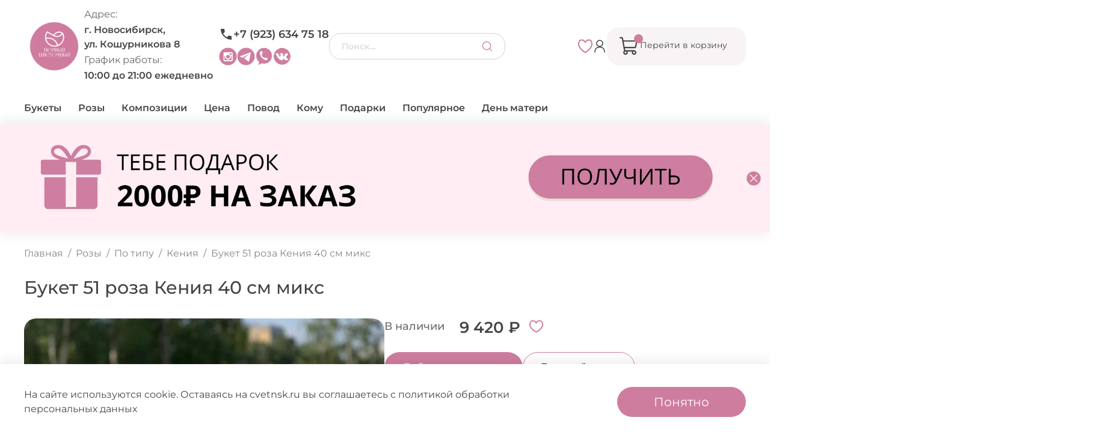

--- FILE ---
content_type: text/html; charset=utf-8
request_url: https://cvetnsk.ru/product/buket-51-roza-keniya-40-sm-miks
body_size: 91967
content:
<!DOCTYPE html>
<html lang="ru" style="--color-btn-bg:#CF7D9E;
--color-btn-bg-is-dark:true;
--bg:#FFFFFF;
--bg-is-dark:false;

--color-text: var(--color-text-dark);
--color-text-minor-shade: var(--color-text-dark-minor-shade);
--color-text-major-shade: var(--color-text-dark-major-shade);
--color-text-half-shade: var(--color-text-dark-half-shade);

--color-notice-warning-is-dark:false;
--color-notice-success-is-dark:false;
--color-notice-error-is-dark:false;
--color-notice-info-is-dark:false;
--color-form-controls-bg:var(--bg);
--color-form-controls-bg-disabled:var(--bg-minor-shade);
--color-form-controls-border-color:var(--bg-half-shade);
--color-form-controls-color:var(--color-text);
--is-editor:false;

">
  <head><link media='print' onload='this.media="all"' rel='stylesheet' type='text/css' href='/served_assets/public/jquery.modal-0c2631717f4ce8fa97b5d04757d294c2bf695df1d558678306d782f4bf7b4773.css'><meta data-config="{&quot;product_id&quot;:351515758}" name="page-config" content="" /><meta data-config="{&quot;money_with_currency_format&quot;:{&quot;delimiter&quot;:&quot; &quot;,&quot;separator&quot;:&quot;.&quot;,&quot;format&quot;:&quot;%n %u&quot;,&quot;unit&quot;:&quot;₽&quot;,&quot;show_price_without_cents&quot;:1},&quot;currency_code&quot;:&quot;RUR&quot;,&quot;currency_iso_code&quot;:&quot;RUB&quot;,&quot;default_currency&quot;:{&quot;title&quot;:&quot;Российский рубль&quot;,&quot;code&quot;:&quot;RUR&quot;,&quot;rate&quot;:1.0,&quot;format_string&quot;:&quot;%n %u&quot;,&quot;unit&quot;:&quot;₽&quot;,&quot;price_separator&quot;:&quot;&quot;,&quot;is_default&quot;:true,&quot;price_delimiter&quot;:&quot;&quot;,&quot;show_price_with_delimiter&quot;:true,&quot;show_price_without_cents&quot;:true},&quot;facebook&quot;:{&quot;pixelActive&quot;:false,&quot;currency_code&quot;:&quot;RUB&quot;,&quot;use_variants&quot;:null},&quot;vk&quot;:{&quot;pixel_active&quot;:null,&quot;price_list_id&quot;:null},&quot;new_ya_metrika&quot;:true,&quot;ecommerce_data_container&quot;:&quot;dataLayer&quot;,&quot;common_js_version&quot;:null,&quot;vue_ui_version&quot;:null,&quot;feedback_captcha_enabled&quot;:&quot;1&quot;,&quot;account_id&quot;:1218722,&quot;hide_items_out_of_stock&quot;:false,&quot;forbid_order_over_existing&quot;:true,&quot;minimum_items_price&quot;:null,&quot;enable_comparison&quot;:true,&quot;locale&quot;:&quot;ru&quot;,&quot;client_group&quot;:null,&quot;consent_to_personal_data&quot;:{&quot;active&quot;:true,&quot;obligatory&quot;:true,&quot;description&quot;:&quot;\u003cp style=\&quot;text-align: center;\&quot;\u003e\u003cspan style=\&quot;font-size: 8pt;\&quot;\u003e Нажимая кнопку \&quot;Подтвердить заказ\&quot; вы даете \u003ca href=\&quot;https://static.insales-cdn.com/files/1/6372/40483044/original/Согласие_на_обработку_персональных_данных.pdf\&quot; rel=\&quot;noopener\&quot; target=\&quot;_blank\&quot;\u003eСогласие\u003c/a\u003e на обработку персональных данных в соответствии с \u003ca href=\&quot;https://static.insales-cdn.com/files/1/6371/40483043/original/Политика_в_отношении_обработки_персональных_данных.pdf\&quot; rel=\&quot;noopener\&quot; target=\&quot;_blank\&quot;\u003eПолитикой\u003c/a\u003e обработки персональных данных и \u003ca href=\&quot;https://static.insales-cdn.com/files/1/6373/40483045/original/Согласие_на_получение_рассылок_и_рекламной_информации.pdf\&quot; rel=\&quot;noopener\&quot; target=\&quot;_blank\&quot;\u003eсоглашаетесь\u003c/a\u003e на получение рассылок и рекламных материалов. \u003c/span\u003e\u003c/p\u003e&quot;},&quot;recaptcha_key&quot;:&quot;6LfXhUEmAAAAAOGNQm5_a2Ach-HWlFKD3Sq7vfFj&quot;,&quot;recaptcha_key_v3&quot;:&quot;6LcZi0EmAAAAAPNov8uGBKSHCvBArp9oO15qAhXa&quot;,&quot;yandex_captcha_key&quot;:&quot;ysc1_ec1ApqrRlTZTXotpTnO8PmXe2ISPHxsd9MO3y0rye822b9d2&quot;,&quot;checkout_float_order_content_block&quot;:false,&quot;available_products_characteristics_ids&quot;:null,&quot;sber_id_app_id&quot;:&quot;5b5a3c11-72e5-4871-8649-4cdbab3ba9a4&quot;,&quot;theme_generation&quot;:4,&quot;quick_checkout_captcha_enabled&quot;:false,&quot;max_order_lines_count&quot;:500,&quot;sber_bnpl_min_amount&quot;:1000,&quot;sber_bnpl_max_amount&quot;:150000,&quot;counter_settings&quot;:{&quot;data_layer_name&quot;:&quot;dataLayer&quot;,&quot;new_counters_setup&quot;:false,&quot;add_to_cart_event&quot;:true,&quot;remove_from_cart_event&quot;:true,&quot;add_to_wishlist_event&quot;:true},&quot;site_setting&quot;:{&quot;show_cart_button&quot;:true,&quot;show_service_button&quot;:false,&quot;show_marketplace_button&quot;:false,&quot;show_quick_checkout_button&quot;:true},&quot;warehouses&quot;:[],&quot;captcha_type&quot;:&quot;google&quot;,&quot;human_readable_urls&quot;:false}" name="shop-config" content="" /><meta name='js-evnvironment' content='production' /><meta name='default-locale' content='ru' /><meta name='insales-redefined-api-methods' content="[]" /><script type="text/javascript" src="https://static.insales-cdn.com/assets/static-versioned/v3.72/static/libs/lodash/4.17.21/lodash.min.js"></script>
<!--InsalesCounter -->
<script type="text/javascript">
(function() {
  if (typeof window.__insalesCounterId !== 'undefined') {
    return;
  }

  try {
    Object.defineProperty(window, '__insalesCounterId', {
      value: 1218722,
      writable: true,
      configurable: true
    });
  } catch (e) {
    console.error('InsalesCounter: Failed to define property, using fallback:', e);
    window.__insalesCounterId = 1218722;
  }

  if (typeof window.__insalesCounterId === 'undefined') {
    console.error('InsalesCounter: Failed to set counter ID');
    return;
  }

  let script = document.createElement('script');
  script.async = true;
  script.src = '/javascripts/insales_counter.js?7';
  let firstScript = document.getElementsByTagName('script')[0];
  firstScript.parentNode.insertBefore(script, firstScript);
})();
</script>
<!-- /InsalesCounter -->
      <script>gtmDataLayer = []; gtmDataLayer.push({
      'ecommerce': {
        'detail': {
          'products': [{"id":"351515758","name":"Букет 51 роза Кения 40 см микс","category":"Каталог/от 6000 до 10000","price":"9420.0"}]
         }
       }
    });</script>
      <!-- Google Tag Manager -->
      <script>(function(w,d,s,l,i){w[l]=w[l]||[];w[l].push({'gtm.start':
      new Date().getTime(),event:'gtm.js'});var f=d.getElementsByTagName(s)[0],
      j=d.createElement(s),dl=l!='dataLayer'?'&l='+l:'';j.async=true;j.src=
      'https://www.googletagmanager.com/gtm.js?id='+i+dl;f.parentNode.insertBefore(j,f);
      })(window,document,'script','gtmDataLayer','GTM-WXFDR7BV');
      </script>
      <!-- End Google Tag Manager -->
    <script type="text/javascript">
      (function() {
        {"items":[{"id":1764052420418,"date":"2025-11-25","timeFrom":"8:00","timeTo":"9:00","dateBlock":"2025-11-24","timeFromBlock":"20:00","timeToBlock":"9:00"},{"id":1764052420778,"date":"2025-11-25","timeFrom":"9:00","timeTo":"10:00","dateBlock":"2025-11-24","timeFromBlock":"20:00","timeToBlock":"10:00"},{"id":1764052421112,"date":"2025-11-25","timeFrom":"10:00","timeTo":"11:00","dateBlock":"2025-11-24","timeFromBlock":"20:00","timeToBlock":"11:00"},{"id":1764052421496,"date":"2025-11-25","timeFrom":"11:00","timeTo":"12:00","dateBlock":"2025-11-25","timeFromBlock":"10:00","timeToBlock":"12:00"},{"id":1764052421878,"date":"2025-11-25","timeFrom":"12:00","timeTo":"13:00","dateBlock":"2025-11-25","timeFromBlock":"11:00","timeToBlock":"13:00"},{"id":1764052422260,"date":"2025-11-25","timeFrom":"13:00","timeTo":"14:00","dateBlock":"2025-11-25","timeFromBlock":"12:00","timeToBlock":"14:00"},{"id":1764052422644,"date":"2025-11-25","timeFrom":"14:00","timeTo":"15:00","dateBlock":"2025-11-25","timeFromBlock":"13:00","timeToBlock":"15:00"},{"id":1764052422930,"date":"2025-11-25","timeFrom":"15:00","timeTo":"16:00","dateBlock":"2025-11-25","timeFromBlock":"14:00","timeToBlock":"16:00"},{"id":1764052423310,"date":"2025-11-25","timeFrom":"16:00","timeTo":"17:00","dateBlock":"2025-11-25","timeFromBlock":"15:00","timeToBlock":"17:00"},{"id":1764052423642,"date":"2025-11-25","timeFrom":"17:00","timeTo":"18:00","dateBlock":"2025-11-25","timeFromBlock":"16:00","timeToBlock":"18:00"},{"id":1764052423981,"date":"2025-11-25","timeFrom":"18:00","timeTo":"19:00","dateBlock":"2025-11-25","timeFromBlock":"17:00","timeToBlock":"19:00"},{"id":1764052424297,"date":"2025-11-25","timeFrom":"19:00","timeTo":"20:00","dateBlock":"2025-11-25","timeFromBlock":"18:00","timeToBlock":"20:00"},{"id":1764052424846,"date":"2025-11-25","timeFrom":"20:00","timeTo":"21:00","dateBlock":"2025-11-25","timeFromBlock":"19:00","timeToBlock":"21:00"},{"id":1764052425184,"date":"2025-11-25","timeFrom":"21:00","timeTo":"22:00","dateBlock":"2025-11-25","timeFromBlock":"20:00","timeToBlock":"23:59"},{"id":1764052425632,"date":"2025-11-25","timeFrom":"22:00","timeTo":"23:00","dateBlock":"2025-11-25","timeFromBlock":"20:00","timeToBlock":"23:59"},{"id":1764052425936,"date":"2025-11-25","timeFrom":"23:00","timeTo":"23:59","dateBlock":"2025-11-25","timeFromBlock":"20:00","timeToBlock":"23:59"},{"id":1764052426241,"date":"2025-11-26","timeFrom":"8:00","timeTo":"9:00","dateBlock":"2025-11-25","timeFromBlock":"20:00","timeToBlock":"9:00"},{"id":1764052426578,"date":"2025-11-26","timeFrom":"9:00","timeTo":"10:00","dateBlock":"2025-11-25","timeFromBlock":"20:00","timeToBlock":"10:00"},{"id":1764052426925,"date":"2025-11-26","timeFrom":"10:00","timeTo":"11:00","dateBlock":"2025-11-25","timeFromBlock":"20:00","timeToBlock":"11:00"},{"id":1764052427234,"date":"2025-11-26","timeFrom":"11:00","timeTo":"12:00","dateBlock":"2025-11-26","timeFromBlock":"10:00","timeToBlock":"12:00"},{"id":1764052427568,"date":"2025-11-26","timeFrom":"12:00","timeTo":"13:00","dateBlock":"2025-11-26","timeFromBlock":"11:00","timeToBlock":"13:00"},{"id":1764052427988,"date":"2025-11-26","timeFrom":"13:00","timeTo":"14:00","dateBlock":"2025-11-26","timeFromBlock":"12:00","timeToBlock":"14:00"},{"id":1764052428332,"date":"2025-11-26","timeFrom":"14:00","timeTo":"15:00","dateBlock":"2025-11-26","timeFromBlock":"13:00","timeToBlock":"15:00"},{"id":1764052428689,"date":"2025-11-26","timeFrom":"15:00","timeTo":"16:00","dateBlock":"2025-11-26","timeFromBlock":"14:00","timeToBlock":"16:00"},{"id":1764052429039,"date":"2025-11-26","timeFrom":"16:00","timeTo":"17:00","dateBlock":"2025-11-26","timeFromBlock":"15:00","timeToBlock":"17:00"},{"id":1764052429543,"date":"2025-11-26","timeFrom":"17:00","timeTo":"18:00","dateBlock":"2025-11-26","timeFromBlock":"16:00","timeToBlock":"18:00"},{"id":1764052429889,"date":"2025-11-26","timeFrom":"18:00","timeTo":"19:00","dateBlock":"2025-11-26","timeFromBlock":"17:00","timeToBlock":"19:00"},{"id":1764052430231,"date":"2025-11-26","timeFrom":"19:00","timeTo":"20:00","dateBlock":"2025-11-26","timeFromBlock":"18:00","timeToBlock":"20:00"},{"id":1764052430621,"date":"2025-11-26","timeFrom":"20:00","timeTo":"21:00","dateBlock":"2025-11-26","timeFromBlock":"19:00","timeToBlock":"21:00"},{"id":1764052431116,"date":"2025-11-26","timeFrom":"21:00","timeTo":"22:00","dateBlock":"2025-11-26","timeFromBlock":"20:00","timeToBlock":"23:59"},{"id":1764052431559,"date":"2025-11-26","timeFrom":"22:00","timeTo":"23:00","dateBlock":"2025-11-26","timeFromBlock":"20:00","timeToBlock":"23:59"},{"id":1764052431917,"date":"2025-11-26","timeFrom":"23:00","timeTo":"23:59","dateBlock":"2025-11-26","timeFromBlock":"20:00","timeToBlock":"23:59"},{"id":1764052432278,"date":"2025-11-27","timeFrom":"8:00","timeTo":"9:00","dateBlock":"2025-11-26","timeFromBlock":"20:00","timeToBlock":"9:00"},{"id":1764052432641,"date":"2025-11-27","timeFrom":"9:00","timeTo":"10:00","dateBlock":"2025-11-26","timeFromBlock":"20:00","timeToBlock":"10:00"},{"id":1764052432952,"date":"2025-11-27","timeFrom":"10:00","timeTo":"11:00","dateBlock":"2025-11-26","timeFromBlock":"20:00","timeToBlock":"11:00"},{"id":1764052433363,"date":"2025-11-27","timeFrom":"11:00","timeTo":"12:00","dateBlock":"2025-11-27","timeFromBlock":"10:00","timeToBlock":"12:00"},{"id":1764052433718,"date":"2025-11-27","timeFrom":"12:00","timeTo":"13:00","dateBlock":"2025-11-27","timeFromBlock":"11:00","timeToBlock":"13:00"},{"id":1764052434036,"date":"2025-11-27","timeFrom":"13:00","timeTo":"14:00","dateBlock":"2025-11-27","timeFromBlock":"12:00","timeToBlock":"14:00"},{"id":1764052434400,"date":"2025-11-27","timeFrom":"14:00","timeTo":"15:00","dateBlock":"2025-11-27","timeFromBlock":"13:00","timeToBlock":"15:00"},{"id":1764052434770,"date":"2025-11-27","timeFrom":"15:00","timeTo":"16:00","dateBlock":"2025-11-27","timeFromBlock":"14:00","timeToBlock":"16:00"},{"id":1764052435107,"date":"2025-11-27","timeFrom":"16:00","timeTo":"17:00","dateBlock":"2025-11-27","timeFromBlock":"15:00","timeToBlock":"17:00"},{"id":1764052435461,"date":"2025-11-27","timeFrom":"17:00","timeTo":"18:00","dateBlock":"2025-11-27","timeFromBlock":"16:00","timeToBlock":"18:00"},{"id":1764052435839,"date":"2025-11-27","timeFrom":"18:00","timeTo":"19:00","dateBlock":"2025-11-27","timeFromBlock":"17:00","timeToBlock":"19:00"},{"id":1764052436212,"date":"2025-11-27","timeFrom":"19:00","timeTo":"20:00","dateBlock":"2025-11-27","timeFromBlock":"18:00","timeToBlock":"20:00"},{"id":1764052436563,"date":"2025-11-27","timeFrom":"20:00","timeTo":"21:00","dateBlock":"2025-11-27","timeFromBlock":"19:00","timeToBlock":"21:00"},{"id":1764052436984,"date":"2025-11-27","timeFrom":"21:00","timeTo":"22:00","dateBlock":"2025-11-27","timeFromBlock":"20:00","timeToBlock":"23:59"},{"id":1764052437476,"date":"2025-11-27","timeFrom":"22:00","timeTo":"23:00","dateBlock":"2025-11-27","timeFromBlock":"20:00","timeToBlock":"23:59"},{"id":1764052437815,"date":"2025-11-27","timeFrom":"23:00","timeTo":"23:59","dateBlock":"2025-11-27","timeFromBlock":"20:00","timeToBlock":"23:59"},{"id":1764052438252,"date":"2025-11-28","timeFrom":"8:00","timeTo":"9:00","dateBlock":"2025-11-27","timeFromBlock":"20:00","timeToBlock":"9:00"},{"id":1764052438745,"date":"2025-11-28","timeFrom":"9:00","timeTo":"10:00","dateBlock":"2025-11-27","timeFromBlock":"20:00","timeToBlock":"10:00"},{"id":1764052439078,"date":"2025-11-28","timeFrom":"10:00","timeTo":"11:00","dateBlock":"2025-11-27","timeFromBlock":"20:00","timeToBlock":"11:00"},{"id":1764052439439,"date":"2025-11-28","timeFrom":"11:00","timeTo":"12:00","dateBlock":"2025-11-28","timeFromBlock":"10:00","timeToBlock":"12:00"},{"id":1764052439788,"date":"2025-11-28","timeFrom":"12:00","timeTo":"13:00","dateBlock":"2025-11-28","timeFromBlock":"11:00","timeToBlock":"13:00"},{"id":1764052440223,"date":"2025-11-28","timeFrom":"13:00","timeTo":"14:00","dateBlock":"2025-11-28","timeFromBlock":"12:00","timeToBlock":"14:00"},{"id":1764052440582,"date":"2025-11-28","timeFrom":"14:00","timeTo":"15:00","dateBlock":"2025-11-28","timeFromBlock":"13:00","timeToBlock":"15:00"},{"id":1764052440918,"date":"2025-11-28","timeFrom":"15:00","timeTo":"16:00","dateBlock":"2025-11-28","timeFromBlock":"14:00","timeToBlock":"16:00"},{"id":1764052441298,"date":"2025-11-28","timeFrom":"16:00","timeTo":"17:00","dateBlock":"2025-11-28","timeFromBlock":"15:00","timeToBlock":"17:00"},{"id":1764052441708,"date":"2025-11-28","timeFrom":"17:00","timeTo":"18:00","dateBlock":"2025-11-28","timeFromBlock":"16:00","timeToBlock":"18:00"},{"id":1764052442023,"date":"2025-11-28","timeFrom":"18:00","timeTo":"19:00","dateBlock":"2025-11-28","timeFromBlock":"17:00","timeToBlock":"19:00"},{"id":1764052442335,"date":"2025-11-28","timeFrom":"19:00","timeTo":"20:00","dateBlock":"2025-11-28","timeFromBlock":"18:00","timeToBlock":"20:00"},{"id":1764052442668,"date":"2025-11-28","timeFrom":"20:00","timeTo":"21:00","dateBlock":"2025-11-28","timeFromBlock":"19:00","timeToBlock":"21:00"},{"id":1764052443204,"date":"2025-11-28","timeFrom":"21:00","timeTo":"22:00","dateBlock":"2025-11-28","timeFromBlock":"20:00","timeToBlock":"23:59"},{"id":1764052443577,"date":"2025-11-28","timeFrom":"22:00","timeTo":"23:00","dateBlock":"2025-11-28","timeFromBlock":"20:00","timeToBlock":"23:59"},{"id":1764052443910,"date":"2025-11-28","timeFrom":"23:00","timeTo":"23:59","dateBlock":"2025-11-28","timeFromBlock":"20:00","timeToBlock":"23:59"},{"id":1764052444252,"date":"2025-11-29","timeFrom":"8:00","timeTo":"9:00","dateBlock":"2025-11-28","timeFromBlock":"20:00","timeToBlock":"9:00"},{"id":1764052444628,"date":"2025-11-29","timeFrom":"9:00","timeTo":"10:00","dateBlock":"2025-11-28","timeFromBlock":"20:00","timeToBlock":"10:00"},{"id":1764052445001,"date":"2025-11-29","timeFrom":"10:00","timeTo":"11:00","dateBlock":"2025-11-28","timeFromBlock":"20:00","timeToBlock":"11:00"},{"id":1764052445339,"date":"2025-11-29","timeFrom":"11:00","timeTo":"12:00","dateBlock":"2025-11-29","timeFromBlock":"10:00","timeToBlock":"12:00"},{"id":1764052445780,"date":"2025-11-29","timeFrom":"12:00","timeTo":"13:00","dateBlock":"2025-11-29","timeFromBlock":"11:00","timeToBlock":"13:00"},{"id":1764052446124,"date":"2025-11-29","timeFrom":"13:00","timeTo":"14:00","dateBlock":"2025-11-29","timeFromBlock":"12:00","timeToBlock":"14:00"},{"id":1764052446452,"date":"2025-11-29","timeFrom":"14:00","timeTo":"15:00","dateBlock":"2025-11-29","timeFromBlock":"13:00","timeToBlock":"15:00"},{"id":1764052446792,"date":"2025-11-29","timeFrom":"15:00","timeTo":"16:00","dateBlock":"2025-11-29","timeFromBlock":"14:00","timeToBlock":"16:00"},{"id":1764052447122,"date":"2025-11-29","timeFrom":"16:00","timeTo":"17:00","dateBlock":"2025-11-29","timeFromBlock":"15:00","timeToBlock":"17:00"},{"id":1764052447429,"date":"2025-11-29","timeFrom":"17:00","timeTo":"18:00","dateBlock":"2025-11-29","timeFromBlock":"16:00","timeToBlock":"18:00"},{"id":1764052447773,"date":"2025-11-29","timeFrom":"18:00","timeTo":"19:00","dateBlock":"2025-11-29","timeFromBlock":"17:00","timeToBlock":"19:00"},{"id":1764052448139,"date":"2025-11-29","timeFrom":"19:00","timeTo":"20:00","dateBlock":"2025-11-29","timeFromBlock":"18:00","timeToBlock":"20:00"},{"id":1764052448501,"date":"2025-11-29","timeFrom":"20:00","timeTo":"21:00","dateBlock":"2025-11-29","timeFromBlock":"19:00","timeToBlock":"21:00"},{"id":1764052448888,"date":"2025-11-29","timeFrom":"21:00","timeTo":"22:00","dateBlock":"2025-11-29","timeFromBlock":"20:00","timeToBlock":"23:59"},{"id":1764052449224,"date":"2025-11-29","timeFrom":"22:00","timeTo":"23:00","dateBlock":"2025-11-29","timeFromBlock":"20:00","timeToBlock":"23:59"},{"id":1764052449607,"date":"2025-11-29","timeFrom":"23:00","timeTo":"23:59","dateBlock":"2025-11-29","timeFromBlock":"20:00","timeToBlock":"23:59"},{"id":1764052452358,"date":"2025-11-30","timeFrom":"20:00","timeTo":"23:59","dateBlock":"2025-11-30","timeFromBlock":"18:00","timeToBlock":"23:59"},{"id":1764052452718,"date":"2025-12-01","timeFrom":"8:00","timeTo":"9:00","dateBlock":"2025-11-30","timeFromBlock":"20:00","timeToBlock":"9:00"},{"id":1764052453082,"date":"2025-12-01","timeFrom":"9:00","timeTo":"10:00","dateBlock":"2025-11-30","timeFromBlock":"20:00","timeToBlock":"10:00"},{"id":1764052453476,"date":"2025-12-01","timeFrom":"10:00","timeTo":"11:00","dateBlock":"2025-12-01","timeFromBlock":"20:00","timeToBlock":"11:00"},{"id":1764052453957,"date":"2025-12-01","timeFrom":"11:00","timeTo":"12:00","dateBlock":"2025-12-01","timeFromBlock":"10:00","timeToBlock":"12:00"},{"id":1764052454347,"date":"2025-12-01","timeFrom":"12:00","timeTo":"13:00","dateBlock":"2025-12-01","timeFromBlock":"11:00","timeToBlock":"13:00"},{"id":1764052454724,"date":"2025-12-01","timeFrom":"13:00","timeTo":"14:00","dateBlock":"2025-12-01","timeFromBlock":"12:00","timeToBlock":"14:00"},{"id":1764052455074,"date":"2025-12-01","timeFrom":"14:00","timeTo":"15:00","dateBlock":"2025-12-01","timeFromBlock":"13:00","timeToBlock":"15:00"},{"id":1764052455453,"date":"2025-12-01","timeFrom":"15:00","timeTo":"16:00","dateBlock":"2025-12-01","timeFromBlock":"14:00","timeToBlock":"16:00"},{"id":1764052455873,"date":"2025-12-01","timeFrom":"16:00","timeTo":"17:00","dateBlock":"2025-12-01","timeFromBlock":"15:00","timeToBlock":"17:00"},{"id":1764052456253,"date":"2025-12-01","timeFrom":"17:00","timeTo":"18:00","dateBlock":"2025-12-01","timeFromBlock":"16:00","timeToBlock":"18:00"},{"id":1764052456694,"date":"2025-12-01","timeFrom":"18:00","timeTo":"19:00","dateBlock":"2025-12-01","timeFromBlock":"17:00","timeToBlock":"19:00"},{"id":1764052457066,"date":"2025-12-01","timeFrom":"19:00","timeTo":"20:00","dateBlock":"2025-12-01","timeFromBlock":"18:00","timeToBlock":"20:00"},{"id":1764052457556,"date":"2025-12-01","timeFrom":"20:00","timeTo":"21:00","dateBlock":"2025-12-01","timeFromBlock":"19:00","timeToBlock":"21:00"},{"id":1764052458039,"date":"2025-12-01","timeFrom":"21:00","timeTo":"22:00","dateBlock":"2025-12-01","timeFromBlock":"20:00","timeToBlock":"23:59"},{"id":1764052458382,"date":"2025-12-01","timeFrom":"22:00","timeTo":"23:00","dateBlock":"2025-12-01","timeFromBlock":"20:00","timeToBlock":"23:59"},{"id":1764052458797,"date":"2025-12-01","timeFrom":"23:00","timeTo":"23:59","dateBlock":"2025-12-01","timeFromBlock":"20:00","timeToBlock":"23:59"}]}
      })();
    </script>

    <meta charset="UTF-8"><title>Букет 51 роза Кения 40 см микс купить в Новосибирске | «Первый цветочный Новосибирск»</title><meta name="description" content="Букет 51 роза Кения 40 см микс ⭐️ Цена - 9 420 ₽ 🚚 Быстрая доставка. Описание, характеристики, отзывы. Смотрите все товары в разделе «Кения». 
">
<meta data-config="{&quot;static-versioned&quot;: &quot;1.38&quot;}" name="theme-meta-data" content="">
<meta http-equiv="X-UA-Compatible" content="IE=edge" />
<meta name="viewport" content="width=device-width, initial-scale=1.0">
<meta name="SKYPE_TOOLBAR" content="SKYPE_TOOLBAR_PARSER_COMPATIBLE">
<meta name="format-detection" content="telephone=no">
<meta name="robots" content="index,follow">
<!-- canonical url--><link rel="canonical" href="https://cvetnsk.ru/product/buket-51-roza-keniya-40-sm-miks" />


<!-- rss feed-->
    <meta property="og:title" content="Букет 51 роза Кения 40 см микс">
    <meta property="og:type" content="website">
    <meta property="og:url" content="https://cvetnsk.ru/product/buket-51-roza-keniya-40-sm-miks">

    
      <meta property="og:image" content="https://static.insales-cdn.com/images/products/1/5134/649655310/IMG_9245.JPG">
    




<!-- icons-->
<link rel="icon" sizes="120x120" type="image/png" href="https://static.insales-cdn.com/files/1/129/60129409/original/photo_2025-06-25_13-55-45.jpg">

<style media="screen">
  @supports (content-visibility: hidden) {
  body:not(.settings_loaded) {
            content-visibility: hidden;
          }
        }
        @supports not (content-visibility: hidden) {
          body:not(.settings_loaded) {
            visibility: hidden;
          }
        }</style>
  <meta name='product-id' content='351515758' />
</head>
  <body
    data-multi-lang="false"
    data-theme-template="product"
    data-sidebar-type="sticky"
    data-sidebar-position="left"
    class="is-product">
    <div class="preloader">
      <div class="lds-ellipsis">
        <div></div>
        <div></div>
        <div></div>
        <div></div>
      </div>
    </div>
    <noscript>
<div class="njs-alert-overlay">
  <div class="njs-alert-wrapper">
    <div class="njs-alert">
      <p></p>
    </div>
  </div>
</div>
</noscript>

    <div class="page_layout page_layout-clear ">
      <header>
        
          <div
  class="layout widget-type_revmag_widget_header_3"
  style="--header-top-pay-hide:false; --header-top-hide:true; --header-location-hide:true; --header-menu-hide:false; --header-contacts-hide:false; --header-top-bg:#F8F4F5; --header-top-bg-is-light:true; --header-top-bg-minor-shade:#f1eaec; --header-top-bg-minor-shade-is-light:true; --header-top-bg-major-shade:#eadee1; --header-top-bg-major-shade-is-light:true; --header-top-bg-half-shade:#955f6d; --header-top-bg-half-shade-is-dark:true; --header-middle-hide:false; --header-fav-hide:false; --header-cab-hide:false; --header-cart-hide:false; --header-middle-count:#CF7D9E; --header-middle-count-is-dark:true; --header-middle-count-minor-shade:#d895b0; --header-middle-count-minor-shade-is-dark:true; --header-middle-count-major-shade:#e1adc2; --header-middle-count-major-shade-is-light:true; --header-middle-count-half-shade:#fcf6f8; --header-middle-count-half-shade-is-light:true; --header-middle-pt:10px; --header-middle-pb:10px; --header-bottom-hide:false; --header-burger-hide:false; --header-collection-text-align:center; --header-subs-padding:10px; --header-bottom-bg:#2879fe; --header-bottom-bg-is-dark:true; --header-bottom-bg-minor-shade:#478dfe; --header-bottom-bg-minor-shade-is-dark:true; --header-bottom-bg-major-shade:#65a0fe; --header-bottom-bg-major-shade-is-dark:true; --header-bottom-bg-half-shade:#bdd6ff; --header-bottom-bg-half-shade-is-light:true; --header-bottom-pt:0px; --header-bottom-pb:0px; --if-logo-text:false; --logo-color:#333333; --logo-color-is-dark:true; --logo-color-minor-shade:#474747; --logo-color-minor-shade-is-dark:true; --logo-color-major-shade:#5c5c5c; --logo-color-major-shade-is-dark:true; --logo-color-half-shade:#999999; --logo-color-half-shade-is-dark:true; --shadow-color:#DFDFDF; --shadow-color-is-light:true; --shadow-color-minor-shade:#d7d7d7; --shadow-color-minor-shade-is-light:true; --shadow-color-major-shade:#cecece; --shadow-color-major-shade-is-light:true; --shadow-color-half-shade:#6f6f6f; --shadow-color-half-shade-is-dark:true; --logo-size:6rem; --logo-img:'https://static.insales-cdn.com/files/1/3013/38497221/original/Логотип_обрезанный.png'; --logo-size-img:300px; --layout-mt:0px; --layout-mb:0px; --custom-layout-content-max-width:1216px; --custom-layout-wide-bg:true; --custom-layout-wide-content:false; --custom-layout-edge:false; --hide-desktop:false; --hide-mobile:false;"
  data-widget-drop-item-id="47689556"
  
  >
  <div class="layout__content">
    <script type="text/javascript" src="https://ecom-automate.net/bundles/marketplaceinsales/js/loyalty.js"></script>








  <div class="header-top header-top-pink">
    <div class="container">
      <div class="header-top-text-pay">Внимание! На сайте ведутся технические работы, заказы принимаем по звонку и в мессенджерах. Спасибо за понимание!</div>
    </div>  
  </div>




  <div class="header-main">
    <div class="container">
      <div class="row nowrap is-grid flex-between flex-middle">
        <div class="header-main-left flex-start flex-middle cell-">
          <div class="header-main-logo">
            
  
    <a href="/" class="header-title-img">
      <img data-src="https://static.insales-cdn.com/files/1/3013/38497221/original/Логотип_обрезанный.png" alt="Первый цветочный Новосибирск" title="Первый цветочный Новосибирск" class="lazyload" />
    </a>
  

          </div>
          <div class="header-main-adress-grapfic">
            <div class="header-main-grapfic">
              <div class="title">Адрес:</div>
              <div class="text">г. Новосибирск, <br/>ул. Кошурникова 8</div>
            </div>
            <div class="header-main-grapfic">
              <div class="title">График работы:</div>
              <div class="text">10:00 до 21:00 ежедневно</div>
            </div>
          </div>
          <div class="header-mobile-phone hide show-sm">
            <a href="tel:+79236347518">
              <span class="icon">
                <svg width="19" height="20" viewBox="0 0 19 20" fill="none" xmlns="http://www.w3.org/2000/svg"><path d="M3.20625 17.125C4.90833 17.125 6.5674 16.749 8.18346 15.9969C9.80004 15.2448 11.2316 14.242 12.4783 12.9885C13.7254 11.7351 14.7282 10.3 15.4866 8.68346C16.2455 7.0674 16.625 5.40833 16.625 3.70625V3.29063C16.625 3.14549 16.6118 3.00694 16.5854 2.875H11.9542L11.2219 6.85312L13.4781 9.12917C12.924 10.0792 12.2278 10.9698 11.3897 11.801C10.5521 12.6323 9.63194 13.3514 8.62917 13.9583L6.33333 11.6625L2.375 12.4542V17.0854C2.50694 17.0986 2.64549 17.1086 2.79062 17.1155C2.93576 17.1218 3.0743 17.125 3.20625 17.125Z" fill="#454545"/></svg>
              </span>
            </a>
          </div>
        </div>
        <div class="header-main-center cell- flex-start flex-middle hide-sm">
          <div class="header-main-contacts">
            
            <div class="header-main-phone">
              <a class="link-phone" href="tel:+79236347518">
                <span class="icon">
                  <svg width="24" height="24" viewBox="0 0 24 24" fill="none" xmlns="http://www.w3.org/2000/svg"><path d="M19.95 21C17.8 21 15.7043 20.525 13.663 19.575C11.621 18.625 9.81267 17.3583 8.238 15.775C6.66267 14.1917 5.396 12.379 4.438 10.337C3.47933 8.29567 3 6.2 3 4.05V3.525C3 3.34167 3.01667 3.16667 3.05 3H8.9L9.825 8.025L6.975 10.9C7.675 12.1 8.55433 13.225 9.613 14.275C10.671 15.325 11.8333 16.2333 13.1 17L16 14.1L21 15.1V20.95C20.8333 20.9667 20.6583 20.9793 20.475 20.988C20.2917 20.996 20.1167 21 19.95 21Z" fill="#454545"/></svg>
                </span>
                <span>+7 (923) 634 75 18</span>
              </a>
            </div>
            
            
              <div class="header-main-socials hide-sm">
                
                  <a href="https://instagram.com/1cvet_nsk?igshid=YmMyMTA2M2Y=" class="header-main-social" target="_blank">
                    <img src="https://static.insales-cdn.com/files/1/4975/38523759/original/instagram_icon.png" alt="Instagram"/>
                  </a>
                
                  <a href="https://t.me/cvetnsk" class="header-main-social" target="_blank">
                    <img src="https://static.insales-cdn.com/files/1/4889/38523673/original/telegram_icon_580310bd322485ca126ca04512f47240.png" alt="Telegram"/>
                  </a>
                
                  <a href="https://wa.me/79236153247?text=" class="header-main-social" target="_blank">
                    <img src="https://static.insales-cdn.com/files/1/5033/38523817/original/whatsapp_icon.png" alt="WhtsApp"/>
                  </a>
                
                  <a href="https://vk.com/1cvet_nsk" class="header-main-social" target="_blank">
                    <img src="https://static.insales-cdn.com/files/1/5036/38523820/original/vk_icon.png" alt="Вконтакте"/>
                  </a>
                
              </div>
            
          </div>
          <div class="header-main-search">
            
  <form class="header-search" action="/search" method="get">
    <input class="rev-input form-control form-control_wide js-search-input" type="text" name="q" value="" placeholder="Поиск..." />
    <button class="button-search">
      <svg width="20" height="20" viewBox="0 0 20 20" fill="none" xmlns="http://www.w3.org/2000/svg"><path d="M17.9453 17.0547L14.5625 13.6797C15.7564 12.2583 16.3555 10.4308 16.2348 8.57844C16.114 6.72607 15.2828 4.99182 13.9146 3.73738C12.5463 2.48294 10.7465 1.80518 8.89063 1.84545C7.03477 1.88571 5.2661 2.6409 3.9535 3.9535C2.6409 5.2661 1.88571 7.03477 1.84545 8.89063C1.80518 10.7465 2.48294 12.5463 3.73738 13.9146C4.99182 15.2828 6.72607 16.114 8.57844 16.2348C10.4308 16.3555 12.2583 15.7564 13.6797 14.5625L17.0547 17.9453C17.1742 18.0608 17.3338 18.1254 17.5 18.1254C17.6662 18.1254 17.8258 18.0608 17.9453 17.9453C18.0627 17.8268 18.1285 17.6668 18.1285 17.5C18.1285 17.3332 18.0627 17.1732 17.9453 17.0547ZM3.125 9.0625C3.125 7.88817 3.47323 6.74022 4.12565 5.7638C4.77807 4.78738 5.70538 4.02636 6.79032 3.57696C7.87525 3.12757 9.06909 3.00999 10.2208 3.23909C11.3726 3.46819 12.4306 4.03368 13.2609 4.86405C14.0913 5.69443 14.6568 6.75239 14.8859 7.90415C15.115 9.05591 14.9974 10.2497 14.548 11.3347C14.0986 12.4196 13.3376 13.3469 12.3612 13.9993C11.3848 14.6518 10.2368 15 9.0625 15C7.48841 14.9979 5.97939 14.3717 4.86634 13.2587C3.75329 12.1456 3.12707 10.6366 3.125 9.0625Z" fill="#cf7d9e"/></svg>
    </button>

    <div class="autocomplete"></div>
  </form>
            
          </div>
        </div>
        <div class="header-main-right hide-sm cell- nowrap flex-middle flex-end">
          <div class="header-main-icons nowrap flex-start flex-middle">
            
              <div class="header-fav">
                <a class="header-icon change-bubble" href="/favorites" data-ui-favorites-counter-btn>
                  <svg width="24" height="24" viewBox="0 0 24 24" fill="none" xmlns="http://www.w3.org/2000/svg"><path d="M18 0.5C15 0.5 13.4906 1.85236 12 3.63592C10.5094 1.85236 9 0.5 6 0.5C3 0.5 0 2.59225 0 8.86408C0 12 3 18.2718 12 23.5C21 18.2718 24 12 24 8.86408C24 2.59225 21 0.5 18 0.5ZM12 21.0893C3.82969 16.0228 2.00156 10.5888 2.00156 8.86408C2.00156 6.00256 2.69531 2.59225 6 2.59225C8.1 2.59225 9.12187 3.37133 10.4953 5.01278L12 6.77184L13.5047 5.01278C14.8781 3.37133 15.9 2.59225 18 2.59225C21.3047 2.59225 21.9984 6.00256 21.9984 8.86408C21.9984 10.5888 20.1703 16.0228 12 21.0893Z" fill="#cf7d9e"/></svg>
                  <span class="header-count" data-ui-favorites-counter></span>
                </a>
              </div>
            
            
              <div class="header-cab">
                <a class="header-icon" href="/client_account/login">
                  <svg width="30" height="30" viewBox="0 0 30 30" fill="none" xmlns="http://www.w3.org/2000/svg"><path fill-rule="evenodd" clip-rule="evenodd" d="M14.9998 1.75C13.2513 1.74767 11.5609 2.37731 10.24 3.52292C8.91906 4.66853 8.05666 6.25292 7.81167 7.98416C7.56668 9.7154 7.9556 11.4769 8.90679 12.944C9.85797 14.4111 11.3073 15.4851 12.9878 15.968C10.5998 16.258 8.5518 17.102 7.0078 18.624C5.0438 20.558 4.0498 23.44 4.0498 27.2C4.0498 27.452 4.14989 27.6936 4.32805 27.8717C4.50621 28.0499 4.74785 28.15 4.9998 28.15C5.25176 28.15 5.4934 28.0499 5.67156 27.8717C5.84972 27.6936 5.9498 27.452 5.9498 27.2C5.9498 23.76 6.8558 21.44 8.3418 19.976C9.8298 18.51 12.0538 17.75 14.9998 17.75C17.9458 17.75 20.1698 18.51 21.6598 19.976C23.1438 21.442 24.0498 23.76 24.0498 27.2C24.0498 27.452 24.1499 27.6936 24.3281 27.8717C24.5062 28.0499 24.7479 28.15 24.9998 28.15C25.2518 28.15 25.4934 28.0499 25.6716 27.8717C25.8497 27.6936 25.9498 27.452 25.9498 27.2C25.9498 23.44 24.9558 20.56 22.9898 18.624C21.4498 17.104 19.3998 16.258 17.0118 15.968C18.6867 15.4797 20.1295 14.4041 21.0757 12.9383C22.0219 11.4726 22.4082 9.71498 22.1638 7.98758C21.9193 6.26018 21.0605 4.67874 19.7447 3.53312C18.429 2.3875 16.7444 1.75445 14.9998 1.75ZM9.6498 9C9.6498 7.58109 10.2135 6.2203 11.2168 5.21698C12.2201 4.21366 13.5809 3.65 14.9998 3.65C16.4187 3.65 17.7795 4.21366 18.7828 5.21698C19.7861 6.2203 20.3498 7.58109 20.3498 9C20.3498 10.4189 19.7861 11.7797 18.7828 12.783C17.7795 13.7863 16.4187 14.35 14.9998 14.35C13.5809 14.35 12.2201 13.7863 11.2168 12.783C10.2135 11.7797 9.6498 10.4189 9.6498 9Z" fill="#454545"/></svg>
                </a>
              </div>
            
          </div>
          
            <div class="header-main-cart">
              <a href="/cart_items" class="header-main-cart-link nowrap flex-start flex-middle">
                <span class="icon">
                  <svg width="35" height="36" viewBox="0 0 35 36" fill="none" xmlns="http://www.w3.org/2000/svg"><path d="M28.9434 18.5879L30.6113 9.44141C30.6404 9.28432 30.6334 9.12266 30.5908 8.96869C30.5481 8.81472 30.471 8.67248 30.3652 8.55273C30.2642 8.42911 30.137 8.32943 29.9928 8.26087C29.8485 8.19231 29.6909 8.15658 29.5313 8.15625H7.47852L6.80859 4.47852C6.71606 3.97641 6.4508 3.52249 6.05878 3.19539C5.66676 2.86829 5.17267 2.68862 4.66211 2.6875H2.1875C1.89742 2.6875 1.61922 2.80273 1.4141 3.00785C1.20898 3.21297 1.09375 3.49117 1.09375 3.78125C1.09375 4.07133 1.20898 4.34953 1.4141 4.55465C1.61922 4.75977 1.89742 4.875 2.1875 4.875H4.66211L8.4082 25.5195C7.8741 25.99 7.48173 26.6 7.27515 27.2811C7.06857 27.9622 7.05597 28.6874 7.23876 29.3753C7.42155 30.0632 7.79249 30.6865 8.30993 31.1752C8.82736 31.6639 9.4708 31.9987 10.168 32.142C10.8652 32.2852 11.5885 32.2313 12.2567 31.9862C12.9249 31.7411 13.5116 31.3146 13.9508 30.7545C14.39 30.1944 14.6644 29.523 14.7431 28.8156C14.8219 28.1083 14.7018 27.3929 14.3965 26.75H21.6973C21.3418 27.4994 21.2393 28.3441 21.4053 29.1568C21.5713 29.9695 21.9968 30.7062 22.6177 31.2562C23.2387 31.8062 24.0214 32.1397 24.8482 32.2064C25.675 32.2731 26.5011 32.0694 27.2021 31.626C27.9032 31.1827 28.4413 30.5236 28.7354 29.7481C29.0295 28.9725 29.0638 28.1224 28.833 27.3256C28.6022 26.5289 28.1189 25.8287 27.4558 25.3303C26.7927 24.832 25.9857 24.5626 25.1563 24.5625H10.459L9.85742 21.2812H25.7168C26.4848 21.2809 27.2283 21.0111 27.8179 20.519C28.4075 20.0268 28.8058 19.3435 28.9434 18.5879ZM12.5781 28.3906C12.5781 28.7151 12.4819 29.0323 12.3016 29.3021C12.1214 29.5719 11.8651 29.7822 11.5653 29.9064C11.2656 30.0305 10.9357 30.063 10.6174 29.9997C10.2992 29.9364 10.0068 29.7802 9.7774 29.5507C9.54796 29.3213 9.3917 29.0289 9.3284 28.7107C9.2651 28.3924 9.29759 28.0626 9.42176 27.7628C9.54594 27.463 9.75622 27.2068 10.026 27.0265C10.2958 26.8462 10.613 26.75 10.9375 26.75C11.3726 26.75 11.7899 26.9229 12.0976 27.2305C12.4053 27.5382 12.5781 27.9555 12.5781 28.3906ZM26.7969 28.3906C26.7969 28.7151 26.7007 29.0323 26.5204 29.3021C26.3401 29.5719 26.0839 29.7822 25.7841 29.9064C25.4843 30.0305 25.1544 30.063 24.8362 29.9997C24.5179 29.9364 24.2256 29.7802 23.9962 29.5507C23.7667 29.3213 23.6105 29.0289 23.5472 28.7107C23.4838 28.3924 23.5163 28.0626 23.6405 27.7628C23.7647 27.463 23.975 27.2068 24.2448 27.0265C24.5146 26.8462 24.8318 26.75 25.1563 26.75C25.5914 26.75 26.0087 26.9229 26.3163 27.2305C26.624 27.5382 26.7969 27.9555 26.7969 28.3906ZM7.875 10.3438H28.2188L26.7969 18.1914C26.7518 18.4449 26.6188 18.6743 26.4213 18.8394C26.2237 19.0044 25.9742 19.0945 25.7168 19.0938H9.46094L7.875 10.3438Z" fill="#454545"/></svg>
                  <span class="header-count change-bubble" data-cart-positions-count></span>
                </span>
                <span class="header-main-cart-text">
                  <span class="header-count change-bubble" data-cart-positions-count></span>
                  <span class="text-default">Корзина пуста</span>
                  <span class="text-active">Перейти в корзину</span>
                </span>
              </a>
            </div>
          
        </div>
        <div class="header-main-right-mobile hide cell- show-sm flex-middle">
          <div class="open-search">
            <svg width="25" height="25" viewBox="0 0 20 20" fill="none" xmlns="http://www.w3.org/2000/svg"><path d="M17.9453 17.0547L14.5625 13.6797C15.7564 12.2583 16.3555 10.4308 16.2348 8.57844C16.114 6.72607 15.2828 4.99182 13.9146 3.73738C12.5463 2.48294 10.7465 1.80518 8.89063 1.84545C7.03477 1.88571 5.2661 2.6409 3.9535 3.9535C2.6409 5.2661 1.88571 7.03477 1.84545 8.89063C1.80518 10.7465 2.48294 12.5463 3.73738 13.9146C4.99182 15.2828 6.72607 16.114 8.57844 16.2348C10.4308 16.3555 12.2583 15.7564 13.6797 14.5625L17.0547 17.9453C17.1742 18.0608 17.3338 18.1254 17.5 18.1254C17.6662 18.1254 17.8258 18.0608 17.9453 17.9453C18.0627 17.8268 18.1285 17.6668 18.1285 17.5C18.1285 17.3332 18.0627 17.1732 17.9453 17.0547ZM3.125 9.0625C3.125 7.88817 3.47323 6.74022 4.12565 5.7638C4.77807 4.78738 5.70538 4.02636 6.79032 3.57696C7.87525 3.12757 9.06909 3.00999 10.2208 3.23909C11.3726 3.46819 12.4306 4.03368 13.2609 4.86405C14.0913 5.69443 14.6568 6.75239 14.8859 7.90415C15.115 9.05591 14.9974 10.2497 14.548 11.3347C14.0986 12.4196 13.3376 13.3469 12.3612 13.9993C11.3848 14.6518 10.2368 15 9.0625 15C7.48841 14.9979 5.97939 14.3717 4.86634 13.2587C3.75329 12.1456 3.12707 10.6366 3.125 9.0625Z" fill="#454545"/></svg>
            <div class="icon icon-times"></div>
          </div>
          <div class="burger-menu">
            <svg width="35" height="20" viewBox="0 0 35 20" fill="none" xmlns="http://www.w3.org/2000/svg"><path fill-rule="evenodd" clip-rule="evenodd" d="M35 1.75018C35 2.37145 34.4964 2.87509 33.8751 2.87509H1.12491C0.503639 2.87509 0 2.37145 0 1.75018C0 1.12891 0.503639 0.625275 1.12491 0.625275H33.8751C34.4964 0.625275 35 1.12891 35 1.75018Z" fill="#454545"/><path fill-rule="evenodd" clip-rule="evenodd" d="M35 10C35 10.6213 34.4964 11.1249 33.8751 11.1249H1.12491C0.503639 11.1249 0 10.6213 0 10C0 9.37873 0.503639 8.87509 1.12491 8.87509H33.8751C34.4964 8.87509 35 9.37873 35 10Z" fill="#454545"/><path fill-rule="evenodd" clip-rule="evenodd" d="M35 18.2498C35 18.8711 34.4964 19.3747 33.8751 19.3747H1.12491C0.503639 19.3747 0 18.8711 0 18.2498C0 17.6285 0.503639 17.1249 1.12491 17.1249H33.8751C34.4964 17.1249 35 17.6285 35 18.2498Z" fill="#454545"/></svg>
          </div>
        </div>
      </div>
    </div>
  </div>


  <div class="header-main-menu hide-sm">
    <div class="container">
      <ul class="header-menu-list flex-start">
        
        <li>
          <div class="first-link">
            <a href="/collection/bukety">Букеты</a>
          </div>
          
            
            
              <div class="header-submenu">
                <div class="header-submenu-wrapper">
                  <ul class="header-submenu-list">
                    
                    <li>
                      <a href="/collection/monobukety">Монобукеты</a>
                    </li>
                    
                    <li>
                      <a href="/collection/avtorskie-dizaynerskie-bukety">Авторские букеты</a>
                    </li>
                    
                    <li>
                      <a href="/collection/alstromeriya-2">Букеты с альстромерией</a>
                    </li>
                    
                    <li>
                      <a href="/collection/bukety-iz-gipsofil">Букеты с гипсофилой</a>
                    </li>
                    
                    <li>
                      <a href="/collection/gerbera-2">Букеты с герберами</a>
                    </li>
                    
                    <li>
                      <a href="/collection/byket-iz-gvozdik">Букеты с гвоздиками</a>
                    </li>
                    
                    <li>
                      <a href="/collection/byket-iz-gortenzyi">Букеты с гортензией</a>
                    </li>
                    
                    <li>
                      <a href="/collection/bukety-iz-liliy">Букеты с лилиями</a>
                    </li>
                    
                    <li>
                      <a href="/collection/orhideya">Букеты с орхидеями</a>
                    </li>
                    
                    <li>
                      <a href="/collection/romashka">Букеты с ромашками</a>
                    </li>
                    
                    <li>
                      <a href="/collection/hrizantema">Букеты с хризантемами</a>
                    </li>
                    
                    <li>
                      <a href="/collection/eustoma">Букеты с эустомой</a>
                    </li>
                    
                    <li>
                      <a href="/collection/buket-nevesty">Свадебные букеты невесты</a>
                    </li>
                    
                    <li>
                      <a href="/collection/ogromnyebukety-gigant">Огромные/Букеты гиганты</a>
                    </li>
                    
                    <li>
                      <a href="/collection/malenkie">Маленькие букеты цветов</a>
                    </li>
                    
                    <li>
                      <a href="/collection/aktsii">Акции</a>
                    </li>
                    
                    <li>
                      <div class="all-coll-link">
                        <a href="/collection/bukety"><span>Все букеты</span> <span class="icon"><svg width="21" height="12" viewBox="0 0 21 12" fill="none" xmlns="http://www.w3.org/2000/svg"><path d="M20.5303 6.53033C20.8232 6.23744 20.8232 5.76256 20.5303 5.46967L15.7574 0.696699C15.4645 0.403806 14.9896 0.403806 14.6967 0.696699C14.4038 0.989593 14.4038 1.46447 14.6967 1.75736L18.9393 6L14.6967 10.2426C14.4038 10.5355 14.4038 11.0104 14.6967 11.3033C14.9896 11.5962 15.4645 11.5962 15.7574 11.3033L20.5303 6.53033ZM0 6.75H20V5.25H0V6.75Z" fill="#cf7d9e"/></svg></span></a>
                      </div>
                    </li>
                  </ul>
                </div>
              </div>
            
          
        </li>
        
        <li>
          <div class="first-link">
            <a href="/collection/rozy">Розы</a>
          </div>
          
            
            
              <div class="header-submenu">
                <div class="header-submenu-wrapper">
                  <ul class="header-submenu-list">
                    
                    <li>
                      <a href="/collection/dlinnye-rozy-vysokie">Длинные розы (высокие)</a>
                    </li>
                    
                    <li>
                      <a href="/collection/po-tsvetu">По цвету</a>
                    </li>
                    
                    <li>
                      <a href="/collection/po-tipu">По типу</a>
                    </li>
                    
                    <li>
                      <a href="/collection/po-kolichestvu">По количеству</a>
                    </li>
                    
                    <li>
                      <div class="all-coll-link">
                        <a href="/collection/rozy"><span>Все розы</span> <span class="icon"><svg width="21" height="12" viewBox="0 0 21 12" fill="none" xmlns="http://www.w3.org/2000/svg"><path d="M20.5303 6.53033C20.8232 6.23744 20.8232 5.76256 20.5303 5.46967L15.7574 0.696699C15.4645 0.403806 14.9896 0.403806 14.6967 0.696699C14.4038 0.989593 14.4038 1.46447 14.6967 1.75736L18.9393 6L14.6967 10.2426C14.4038 10.5355 14.4038 11.0104 14.6967 11.3033C14.9896 11.5962 15.4645 11.5962 15.7574 11.3033L20.5303 6.53033ZM0 6.75H20V5.25H0V6.75Z" fill="#cf7d9e"/></svg></span></a>
                      </div>
                    </li>
                  </ul>
                </div>
              </div>
            
          
        </li>
        
        <li>
          <div class="first-link">
            <a href="/collection/kompozitsii">Композиции</a>
          </div>
          
            
            
              <div class="header-submenu">
                <div class="header-submenu-wrapper">
                  <ul class="header-submenu-list">
                    
                    <li>
                      <a href="/collection/v-korzine">Композиции цветов в корзине</a>
                    </li>
                    
                    <li>
                      <a href="/collection/v-korobke-2">Композиции цветов в коробке</a>
                    </li>
                    
                    <li>
                      <a href="/collection/tsvety-v-sumke">Цветы в сумке</a>
                    </li>
                    
                    <li>
                      <div class="all-coll-link">
                        <a href="/collection/kompozitsii"><span>Все композиции</span> <span class="icon"><svg width="21" height="12" viewBox="0 0 21 12" fill="none" xmlns="http://www.w3.org/2000/svg"><path d="M20.5303 6.53033C20.8232 6.23744 20.8232 5.76256 20.5303 5.46967L15.7574 0.696699C15.4645 0.403806 14.9896 0.403806 14.6967 0.696699C14.4038 0.989593 14.4038 1.46447 14.6967 1.75736L18.9393 6L14.6967 10.2426C14.4038 10.5355 14.4038 11.0104 14.6967 11.3033C14.9896 11.5962 15.4645 11.5962 15.7574 11.3033L20.5303 6.53033ZM0 6.75H20V5.25H0V6.75Z" fill="#cf7d9e"/></svg></span></a>
                      </div>
                    </li>
                  </ul>
                </div>
              </div>
            
          
        </li>
        
        <li>
          <div class="first-link">
            <a href="/collection/tsena">Цена</a>
          </div>
          
            
            
              <div class="header-submenu">
                <div class="header-submenu-wrapper">
                  <ul class="header-submenu-list">
                    
                    <li>
                      <a href="/collection/do-2000-rub-2">Букет цветов до 2000 руб</a>
                    </li>
                    
                    <li>
                      <a href="/collection/2000-4000-rub">Букет цветов по цене 2000-4000 руб</a>
                    </li>
                    
                    <li>
                      <a href="/collection/4000-6000-rub">Букет цветов по цене 4000-6000 руб</a>
                    </li>
                    
                    <li>
                      <a href="/collection/6000-10000-rub">Букет цветов по цене 6000-10000 руб</a>
                    </li>
                    
                    <li>
                      <a href="/collection/ot-10000-rub">Букет цветов от 10000 руб</a>
                    </li>
                    
                    <li>
                      <div class="all-coll-link">
                        <a href="/collection/tsena"><span>Все цена</span> <span class="icon"><svg width="21" height="12" viewBox="0 0 21 12" fill="none" xmlns="http://www.w3.org/2000/svg"><path d="M20.5303 6.53033C20.8232 6.23744 20.8232 5.76256 20.5303 5.46967L15.7574 0.696699C15.4645 0.403806 14.9896 0.403806 14.6967 0.696699C14.4038 0.989593 14.4038 1.46447 14.6967 1.75736L18.9393 6L14.6967 10.2426C14.4038 10.5355 14.4038 11.0104 14.6967 11.3033C14.9896 11.5962 15.4645 11.5962 15.7574 11.3033L20.5303 6.53033ZM0 6.75H20V5.25H0V6.75Z" fill="#cf7d9e"/></svg></span></a>
                      </div>
                    </li>
                  </ul>
                </div>
              </div>
            
          
        </li>
        
        <li>
          <div class="first-link">
            <a href="/collection/povod-2">Повод</a>
          </div>
          
            
            
              <div class="header-submenu">
                <div class="header-submenu-wrapper">
                  <ul class="header-submenu-list">
                    
                    <li>
                      <a href="/collection/den-rozhdeniya-2">Букеты на День рождения</a>
                    </li>
                    
                    <li>
                      <a href="/collection/buket-na-vypisku-iz-roddoma">Букет цветов на выписку из роддома</a>
                    </li>
                    
                    <li>
                      <a href="/collection/svadba">Букет цветов на свадьбу</a>
                    </li>
                    
                    <li>
                      <a href="/collection/den-sv-valentina">Букет цветов на день Св. Валентина</a>
                    </li>
                    
                    <li>
                      <a href="/collection/posledniy-zvonok">Букет цветов на последний звонок</a>
                    </li>
                    
                    <li>
                      <div class="all-coll-link">
                        <a href="/collection/povod-2"><span>Все повод</span> <span class="icon"><svg width="21" height="12" viewBox="0 0 21 12" fill="none" xmlns="http://www.w3.org/2000/svg"><path d="M20.5303 6.53033C20.8232 6.23744 20.8232 5.76256 20.5303 5.46967L15.7574 0.696699C15.4645 0.403806 14.9896 0.403806 14.6967 0.696699C14.4038 0.989593 14.4038 1.46447 14.6967 1.75736L18.9393 6L14.6967 10.2426C14.4038 10.5355 14.4038 11.0104 14.6967 11.3033C14.9896 11.5962 15.4645 11.5962 15.7574 11.3033L20.5303 6.53033ZM0 6.75H20V5.25H0V6.75Z" fill="#cf7d9e"/></svg></span></a>
                      </div>
                    </li>
                  </ul>
                </div>
              </div>
            
          
        </li>
        
        <li>
          <div class="first-link">
            <a href="/collection/komu">Кому</a>
          </div>
          
            
            
              <div class="header-submenu">
                <div class="header-submenu-wrapper">
                  <ul class="header-submenu-list">
                    
                    <li>
                      <a href="/collection/mame-2">Букет для мамы</a>
                    </li>
                    
                    <li>
                      <a href="/collection/buket-dlya-devochki">Букет для дочери</a>
                    </li>
                    
                    <li>
                      <a href="/collection/lyubimoy-2">Букет для любимой</a>
                    </li>
                    
                    <li>
                      <a href="/collection/buket-sestre">Букет для сестры</a>
                    </li>
                    
                    <li>
                      <a href="/collection/babushke">Букет для бабушки</a>
                    </li>
                    
                    <li>
                      <a href="/collection/biznes-bukety">Бизнес букеты</a>
                    </li>
                    
                    <li>
                      <div class="all-coll-link">
                        <a href="/collection/komu"><span>Все кому</span> <span class="icon"><svg width="21" height="12" viewBox="0 0 21 12" fill="none" xmlns="http://www.w3.org/2000/svg"><path d="M20.5303 6.53033C20.8232 6.23744 20.8232 5.76256 20.5303 5.46967L15.7574 0.696699C15.4645 0.403806 14.9896 0.403806 14.6967 0.696699C14.4038 0.989593 14.4038 1.46447 14.6967 1.75736L18.9393 6L14.6967 10.2426C14.4038 10.5355 14.4038 11.0104 14.6967 11.3033C14.9896 11.5962 15.4645 11.5962 15.7574 11.3033L20.5303 6.53033ZM0 6.75H20V5.25H0V6.75Z" fill="#cf7d9e"/></svg></span></a>
                      </div>
                    </li>
                  </ul>
                </div>
              </div>
            
          
        </li>
        
        <li>
          <div class="first-link">
            <a href="/collection/dopolneniya-k-buketu">Подарки</a>
          </div>
          
            
            
              <div class="header-submenu">
                <div class="header-submenu-wrapper">
                  <ul class="header-submenu-list">
                    
                    <li>
                      <a href="/collection/sladkie-podarki">Шоколад</a>
                    </li>
                    
                    <li>
                      <a href="/collection/vozdushnye-shary">Воздушные шары</a>
                    </li>
                    
                    <li>
                      <a href="/collection/vazy">Вазы</a>
                    </li>
                    
                    <li>
                      <a href="/collection/myagkie-igrushki">Мягкие игрушки</a>
                    </li>
                    
                    <li>
                      <a href="/collection/otkrytki">Открытки</a>
                    </li>
                    
                    <li>
                      <a href="/collection/podarochnye-nabory">Боксы</a>
                    </li>
                    
                    <li>
                      <div class="all-coll-link">
                        <a href="/collection/dopolneniya-k-buketu"><span>Все подарки</span> <span class="icon"><svg width="21" height="12" viewBox="0 0 21 12" fill="none" xmlns="http://www.w3.org/2000/svg"><path d="M20.5303 6.53033C20.8232 6.23744 20.8232 5.76256 20.5303 5.46967L15.7574 0.696699C15.4645 0.403806 14.9896 0.403806 14.6967 0.696699C14.4038 0.989593 14.4038 1.46447 14.6967 1.75736L18.9393 6L14.6967 10.2426C14.4038 10.5355 14.4038 11.0104 14.6967 11.3033C14.9896 11.5962 15.4645 11.5962 15.7574 11.3033L20.5303 6.53033ZM0 6.75H20V5.25H0V6.75Z" fill="#cf7d9e"/></svg></span></a>
                      </div>
                    </li>
                  </ul>
                </div>
              </div>
            
          
        </li>
        
        <li>
          <div class="first-link">
            <a href="/collection/populyarnoe-na-glavnoy">Популярное</a>
          </div>
          
            
            
          
        </li>
        
        <li>
          <div class="first-link">
            <a href="/collection/den-materi">День матери</a>
          </div>
          
            
            
          
        </li>
        
      </ul>
    </div>
  </div>

<div class="header-mobile hide show-sm">
  <div class="container">
    <div class="header-mobile-main-search">
      
  <form class="header-search" action="/search" method="get">
    <input class="rev-input form-control form-control_wide js-search-input" type="text" name="q" value="" placeholder="Поиск..." />
    <button class="button-search">
      <svg width="20" height="20" viewBox="0 0 20 20" fill="none" xmlns="http://www.w3.org/2000/svg"><path d="M17.9453 17.0547L14.5625 13.6797C15.7564 12.2583 16.3555 10.4308 16.2348 8.57844C16.114 6.72607 15.2828 4.99182 13.9146 3.73738C12.5463 2.48294 10.7465 1.80518 8.89063 1.84545C7.03477 1.88571 5.2661 2.6409 3.9535 3.9535C2.6409 5.2661 1.88571 7.03477 1.84545 8.89063C1.80518 10.7465 2.48294 12.5463 3.73738 13.9146C4.99182 15.2828 6.72607 16.114 8.57844 16.2348C10.4308 16.3555 12.2583 15.7564 13.6797 14.5625L17.0547 17.9453C17.1742 18.0608 17.3338 18.1254 17.5 18.1254C17.6662 18.1254 17.8258 18.0608 17.9453 17.9453C18.0627 17.8268 18.1285 17.6668 18.1285 17.5C18.1285 17.3332 18.0627 17.1732 17.9453 17.0547ZM3.125 9.0625C3.125 7.88817 3.47323 6.74022 4.12565 5.7638C4.77807 4.78738 5.70538 4.02636 6.79032 3.57696C7.87525 3.12757 9.06909 3.00999 10.2208 3.23909C11.3726 3.46819 12.4306 4.03368 13.2609 4.86405C14.0913 5.69443 14.6568 6.75239 14.8859 7.90415C15.115 9.05591 14.9974 10.2497 14.548 11.3347C14.0986 12.4196 13.3376 13.3469 12.3612 13.9993C11.3848 14.6518 10.2368 15 9.0625 15C7.48841 14.9979 5.97939 14.3717 4.86634 13.2587C3.75329 12.1456 3.12707 10.6366 3.125 9.0625Z" fill="#cf7d9e"/></svg>
    </button>

    <div class="autocomplete"></div>
  </form>
            
    </div>
    <div class="flex-between flex-middle header-mobile-contacts">
      
        <div class="header-main-socials header-main-socials-mobile m-t-0">
          
            <a href="https://instagram.com/1cvet_nsk?igshid=YmMyMTA2M2Y=" class="header-main-social" target="_blank">
              <img src="https://static.insales-cdn.com/files/1/4975/38523759/original/instagram_icon.png" alt="Instagram"/>
            </a>
          
            <a href="https://t.me/cvetnsk" class="header-main-social" target="_blank">
              <img src="https://static.insales-cdn.com/files/1/4889/38523673/original/telegram_icon_580310bd322485ca126ca04512f47240.png" alt="Telegram"/>
            </a>
          
            <a href="https://wa.me/79236153247?text=" class="header-main-social" target="_blank">
              <img src="https://static.insales-cdn.com/files/1/5033/38523817/original/whatsapp_icon.png" alt="WhtsApp"/>
            </a>
          
            <a href="https://vk.com/1cvet_nsk" class="header-main-social" target="_blank">
              <img src="https://static.insales-cdn.com/files/1/5036/38523820/original/vk_icon.png" alt="Вконтакте"/>
            </a>
          
        </div>
      
      <div class="header-mobile-item flex-end">
        <div class="header-main-icons nowrap flex-end flex-middle">
          
            <div class="header-fav">
              <a class="header-icon change-bubble" href="/favorites" data-ui-favorites-counter-btn>
                <svg width="24" height="24" viewBox="0 0 24 24" fill="none" xmlns="http://www.w3.org/2000/svg"><path d="M18 0.5C15 0.5 13.4906 1.85236 12 3.63592C10.5094 1.85236 9 0.5 6 0.5C3 0.5 0 2.59225 0 8.86408C0 12 3 18.2718 12 23.5C21 18.2718 24 12 24 8.86408C24 2.59225 21 0.5 18 0.5ZM12 21.0893C3.82969 16.0228 2.00156 10.5888 2.00156 8.86408C2.00156 6.00256 2.69531 2.59225 6 2.59225C8.1 2.59225 9.12187 3.37133 10.4953 5.01278L12 6.77184L13.5047 5.01278C14.8781 3.37133 15.9 2.59225 18 2.59225C21.3047 2.59225 21.9984 6.00256 21.9984 8.86408C21.9984 10.5888 20.1703 16.0228 12 21.0893Z" fill="#cf7d9e"/></svg>
                <span class="header-count" data-ui-favorites-counter></span>
              </a>
            </div>
          
          
            <div class="header-cab">
              <a class="header-icon" href="/client_account/login">
                <svg width="30" height="30" viewBox="0 0 30 30" fill="none" xmlns="http://www.w3.org/2000/svg"><path fill-rule="evenodd" clip-rule="evenodd" d="M14.9998 1.75C13.2513 1.74767 11.5609 2.37731 10.24 3.52292C8.91906 4.66853 8.05666 6.25292 7.81167 7.98416C7.56668 9.7154 7.9556 11.4769 8.90679 12.944C9.85797 14.4111 11.3073 15.4851 12.9878 15.968C10.5998 16.258 8.5518 17.102 7.0078 18.624C5.0438 20.558 4.0498 23.44 4.0498 27.2C4.0498 27.452 4.14989 27.6936 4.32805 27.8717C4.50621 28.0499 4.74785 28.15 4.9998 28.15C5.25176 28.15 5.4934 28.0499 5.67156 27.8717C5.84972 27.6936 5.9498 27.452 5.9498 27.2C5.9498 23.76 6.8558 21.44 8.3418 19.976C9.8298 18.51 12.0538 17.75 14.9998 17.75C17.9458 17.75 20.1698 18.51 21.6598 19.976C23.1438 21.442 24.0498 23.76 24.0498 27.2C24.0498 27.452 24.1499 27.6936 24.3281 27.8717C24.5062 28.0499 24.7479 28.15 24.9998 28.15C25.2518 28.15 25.4934 28.0499 25.6716 27.8717C25.8497 27.6936 25.9498 27.452 25.9498 27.2C25.9498 23.44 24.9558 20.56 22.9898 18.624C21.4498 17.104 19.3998 16.258 17.0118 15.968C18.6867 15.4797 20.1295 14.4041 21.0757 12.9383C22.0219 11.4726 22.4082 9.71498 22.1638 7.98758C21.9193 6.26018 21.0605 4.67874 19.7447 3.53312C18.429 2.3875 16.7444 1.75445 14.9998 1.75ZM9.6498 9C9.6498 7.58109 10.2135 6.2203 11.2168 5.21698C12.2201 4.21366 13.5809 3.65 14.9998 3.65C16.4187 3.65 17.7795 4.21366 18.7828 5.21698C19.7861 6.2203 20.3498 7.58109 20.3498 9C20.3498 10.4189 19.7861 11.7797 18.7828 12.783C17.7795 13.7863 16.4187 14.35 14.9998 14.35C13.5809 14.35 12.2201 13.7863 11.2168 12.783C10.2135 11.7797 9.6498 10.4189 9.6498 9Z" fill="#454545"/></svg>
              </a>
            </div>
          
          <a href="/cart_items" class="header-main-cart-link header-main-cart-link-mob nowrap flex-start">
            <span class="icon">
              <svg width="35" height="36" viewBox="0 0 35 36" fill="none" xmlns="http://www.w3.org/2000/svg"><path d="M28.9434 18.5879L30.6113 9.44141C30.6404 9.28432 30.6334 9.12266 30.5908 8.96869C30.5481 8.81472 30.471 8.67248 30.3652 8.55273C30.2642 8.42911 30.137 8.32943 29.9928 8.26087C29.8485 8.19231 29.6909 8.15658 29.5313 8.15625H7.47852L6.80859 4.47852C6.71606 3.97641 6.4508 3.52249 6.05878 3.19539C5.66676 2.86829 5.17267 2.68862 4.66211 2.6875H2.1875C1.89742 2.6875 1.61922 2.80273 1.4141 3.00785C1.20898 3.21297 1.09375 3.49117 1.09375 3.78125C1.09375 4.07133 1.20898 4.34953 1.4141 4.55465C1.61922 4.75977 1.89742 4.875 2.1875 4.875H4.66211L8.4082 25.5195C7.8741 25.99 7.48173 26.6 7.27515 27.2811C7.06857 27.9622 7.05597 28.6874 7.23876 29.3753C7.42155 30.0632 7.79249 30.6865 8.30993 31.1752C8.82736 31.6639 9.4708 31.9987 10.168 32.142C10.8652 32.2852 11.5885 32.2313 12.2567 31.9862C12.9249 31.7411 13.5116 31.3146 13.9508 30.7545C14.39 30.1944 14.6644 29.523 14.7431 28.8156C14.8219 28.1083 14.7018 27.3929 14.3965 26.75H21.6973C21.3418 27.4994 21.2393 28.3441 21.4053 29.1568C21.5713 29.9695 21.9968 30.7062 22.6177 31.2562C23.2387 31.8062 24.0214 32.1397 24.8482 32.2064C25.675 32.2731 26.5011 32.0694 27.2021 31.626C27.9032 31.1827 28.4413 30.5236 28.7354 29.7481C29.0295 28.9725 29.0638 28.1224 28.833 27.3256C28.6022 26.5289 28.1189 25.8287 27.4558 25.3303C26.7927 24.832 25.9857 24.5626 25.1563 24.5625H10.459L9.85742 21.2812H25.7168C26.4848 21.2809 27.2283 21.0111 27.8179 20.519C28.4075 20.0268 28.8058 19.3435 28.9434 18.5879ZM12.5781 28.3906C12.5781 28.7151 12.4819 29.0323 12.3016 29.3021C12.1214 29.5719 11.8651 29.7822 11.5653 29.9064C11.2656 30.0305 10.9357 30.063 10.6174 29.9997C10.2992 29.9364 10.0068 29.7802 9.7774 29.5507C9.54796 29.3213 9.3917 29.0289 9.3284 28.7107C9.2651 28.3924 9.29759 28.0626 9.42176 27.7628C9.54594 27.463 9.75622 27.2068 10.026 27.0265C10.2958 26.8462 10.613 26.75 10.9375 26.75C11.3726 26.75 11.7899 26.9229 12.0976 27.2305C12.4053 27.5382 12.5781 27.9555 12.5781 28.3906ZM26.7969 28.3906C26.7969 28.7151 26.7007 29.0323 26.5204 29.3021C26.3401 29.5719 26.0839 29.7822 25.7841 29.9064C25.4843 30.0305 25.1544 30.063 24.8362 29.9997C24.5179 29.9364 24.2256 29.7802 23.9962 29.5507C23.7667 29.3213 23.6105 29.0289 23.5472 28.7107C23.4838 28.3924 23.5163 28.0626 23.6405 27.7628C23.7647 27.463 23.975 27.2068 24.2448 27.0265C24.5146 26.8462 24.8318 26.75 25.1563 26.75C25.5914 26.75 26.0087 26.9229 26.3163 27.2305C26.624 27.5382 26.7969 27.9555 26.7969 28.3906ZM7.875 10.3438H28.2188L26.7969 18.1914C26.7518 18.4449 26.6188 18.6743 26.4213 18.8394C26.2237 19.0044 25.9742 19.0945 25.7168 19.0938H9.46094L7.875 10.3438Z" fill="#454545"/></svg>
              <span class="header-count change-bubble" data-cart-positions-count></span>
            </span>
            <span class="header-main-cart-text">
              <span class="text-default">Корзина</span>
            </span>
          </a>
        </div>
      </div>
    </div>
        
  </div>
</div>






<div class="mobile-menu hide show-sm">
  <div class="mobile-menu-heading">
    <div class="mobile-menu-close">
      <div class="icon">
        <svg width="16" height="12" viewBox="0 0 16 12" fill="none" xmlns="http://www.w3.org/2000/svg"><path d="M6.2752 10.85C6.47519 10.65 6.5712 10.4083 6.5632 10.125C6.55453 9.84167 6.4502 9.6 6.2502 9.4L3.4252 6.575H14.5752C14.8585 6.575 15.0962 6.479 15.2882 6.287C15.4795 6.09567 15.5752 5.85833 15.5752 5.575C15.5752 5.29167 15.4795 5.054 15.2882 4.862C15.0962 4.67067 14.8585 4.575 14.5752 4.575H3.4252L6.2752 1.725C6.47519 1.525 6.5752 1.28733 6.5752 1.012C6.5752 0.737333 6.47519 0.5 6.2752 0.3C6.0752 0.0999997 5.83753 0 5.5622 0C5.28753 0 5.05019 0.0999997 4.85019 0.3L0.275196 4.875C0.175196 4.975 0.104195 5.08333 0.0621948 5.2C0.0208616 5.31667 0.00019455 5.44167 0.00019455 5.575C0.00019455 5.70833 0.0208616 5.83333 0.0621948 5.95C0.104195 6.06667 0.175196 6.175 0.275196 6.275L4.8752 10.875C5.05853 11.0583 5.28753 11.15 5.5622 11.15C5.83753 11.15 6.0752 11.05 6.2752 10.85Z" fill="#666666"/></svg>
      </div>
      <div class="close-text">Назад</div>
    </div>
  </div>
  <div class="mobile-menu-body">
    
      <ul class="mobile-menu-list">
        
          <li>
            <a href="/collection/bukety">Букеты</a>
          </li>
        
          <li>
            <a href="/collection/rozy">Розы</a>
          </li>
        
          <li>
            <a href="/collection/kompozitsii">Композиции</a>
          </li>
        
          <li>
            <a href="/collection/tsena">Цена</a>
          </li>
        
          <li>
            <a href="/collection/povod-2">Повод</a>
          </li>
        
          <li>
            <a href="/collection/komu">Кому</a>
          </li>
        
          <li>
            <a href="/collection/dopolneniya-k-buketu">Подарки</a>
          </li>
        
          <li>
            <a href="/collection/populyarnoe-na-glavnoy">Популярное</a>
          </li>
        
          <li>
            <a href="/collection/den-materi">День матери</a>
          </li>
        
      </ul>
    
    
      
      <div class="mobile-collection-title">КАТАЛОГ</div>
      
      <ul class="mobile-collection-list">
        
          <li>
            <div class="first-link">
              <a href="/collection/bukety">Букеты</a>

              
                
                

                  <div class="arr-down">
                    <svg width="12" height="9" viewBox="0 0 12 9" fill="none" xmlns="http://www.w3.org/2000/svg"><path d="M6 9L11.1962 0H0.803848L6 9Z" fill="#AFAFAF"/></svg>
                  </div>
                
              

            </div>


            
              
              
                <ul class="mobile-collection-list-sub">
                  
                  <li>
                    <a href="/collection/monobukety">Монобукеты</a>
                  </li>
                  
                  <li>
                    <a href="/collection/avtorskie-dizaynerskie-bukety">Авторские букеты</a>
                  </li>
                  
                  <li>
                    <a href="/collection/alstromeriya-2">Букеты с альстромерией</a>
                  </li>
                  
                  <li>
                    <a href="/collection/bukety-iz-gipsofil">Букеты с гипсофилой</a>
                  </li>
                  
                  <li>
                    <a href="/collection/gerbera-2">Букеты с герберами</a>
                  </li>
                  
                  <li>
                    <a href="/collection/byket-iz-gvozdik">Букеты с гвоздиками</a>
                  </li>
                  
                  <li>
                    <a href="/collection/byket-iz-gortenzyi">Букеты с гортензией</a>
                  </li>
                  
                  <li>
                    <a href="/collection/bukety-iz-liliy">Букеты с лилиями</a>
                  </li>
                  
                  <li>
                    <a href="/collection/orhideya">Букеты с орхидеями</a>
                  </li>
                  
                  <li>
                    <a href="/collection/romashka">Букеты с ромашками</a>
                  </li>
                  
                  <li>
                    <a href="/collection/hrizantema">Букеты с хризантемами</a>
                  </li>
                  
                  <li>
                    <a href="/collection/eustoma">Букеты с эустомой</a>
                  </li>
                  
                  <li>
                    <a href="/collection/buket-nevesty">Свадебные букеты невесты</a>
                  </li>
                  
                  <li>
                    <a href="/collection/ogromnyebukety-gigant">Огромные/Букеты гиганты</a>
                  </li>
                  
                  <li>
                    <a href="/collection/malenkie">Маленькие букеты цветов</a>
                  </li>
                  
                  <li>
                    <a href="/collection/aktsii">Акции</a>
                  </li>
                  
                  <li>
                    <div class="all-coll-link">
                      <a href="/collection/bukety"><span>Все букеты</span> <span class="icon"><svg width="21" height="12" viewBox="0 0 21 12" fill="none" xmlns="http://www.w3.org/2000/svg"><path d="M20.5303 6.53033C20.8232 6.23744 20.8232 5.76256 20.5303 5.46967L15.7574 0.696699C15.4645 0.403806 14.9896 0.403806 14.6967 0.696699C14.4038 0.989593 14.4038 1.46447 14.6967 1.75736L18.9393 6L14.6967 10.2426C14.4038 10.5355 14.4038 11.0104 14.6967 11.3033C14.9896 11.5962 15.4645 11.5962 15.7574 11.3033L20.5303 6.53033ZM0 6.75H20V5.25H0V6.75Z" fill="#cf7d9e"/></svg></span></a>
                    </div>
                  </li>
                </ul>
              
            


          </li>
        
          <li>
            <div class="first-link">
              <a href="/collection/rozy">Розы</a>

              
                
                

                  <div class="arr-down">
                    <svg width="12" height="9" viewBox="0 0 12 9" fill="none" xmlns="http://www.w3.org/2000/svg"><path d="M6 9L11.1962 0H0.803848L6 9Z" fill="#AFAFAF"/></svg>
                  </div>
                
              

            </div>


            
              
              
                <ul class="mobile-collection-list-sub">
                  
                  <li>
                    <a href="/collection/dlinnye-rozy-vysokie">Длинные розы (высокие)</a>
                  </li>
                  
                  <li>
                    <a href="/collection/po-tsvetu">По цвету</a>
                  </li>
                  
                  <li>
                    <a href="/collection/po-tipu">По типу</a>
                  </li>
                  
                  <li>
                    <a href="/collection/po-kolichestvu">По количеству</a>
                  </li>
                  
                  <li>
                    <div class="all-coll-link">
                      <a href="/collection/rozy"><span>Все розы</span> <span class="icon"><svg width="21" height="12" viewBox="0 0 21 12" fill="none" xmlns="http://www.w3.org/2000/svg"><path d="M20.5303 6.53033C20.8232 6.23744 20.8232 5.76256 20.5303 5.46967L15.7574 0.696699C15.4645 0.403806 14.9896 0.403806 14.6967 0.696699C14.4038 0.989593 14.4038 1.46447 14.6967 1.75736L18.9393 6L14.6967 10.2426C14.4038 10.5355 14.4038 11.0104 14.6967 11.3033C14.9896 11.5962 15.4645 11.5962 15.7574 11.3033L20.5303 6.53033ZM0 6.75H20V5.25H0V6.75Z" fill="#cf7d9e"/></svg></span></a>
                    </div>
                  </li>
                </ul>
              
            


          </li>
        
          <li>
            <div class="first-link">
              <a href="/collection/kompozitsii">Композиции</a>

              
                
                

                  <div class="arr-down">
                    <svg width="12" height="9" viewBox="0 0 12 9" fill="none" xmlns="http://www.w3.org/2000/svg"><path d="M6 9L11.1962 0H0.803848L6 9Z" fill="#AFAFAF"/></svg>
                  </div>
                
              

            </div>


            
              
              
                <ul class="mobile-collection-list-sub">
                  
                  <li>
                    <a href="/collection/v-korzine">Композиции цветов в корзине</a>
                  </li>
                  
                  <li>
                    <a href="/collection/v-korobke-2">Композиции цветов в коробке</a>
                  </li>
                  
                  <li>
                    <a href="/collection/tsvety-v-sumke">Цветы в сумке</a>
                  </li>
                  
                  <li>
                    <div class="all-coll-link">
                      <a href="/collection/kompozitsii"><span>Все композиции</span> <span class="icon"><svg width="21" height="12" viewBox="0 0 21 12" fill="none" xmlns="http://www.w3.org/2000/svg"><path d="M20.5303 6.53033C20.8232 6.23744 20.8232 5.76256 20.5303 5.46967L15.7574 0.696699C15.4645 0.403806 14.9896 0.403806 14.6967 0.696699C14.4038 0.989593 14.4038 1.46447 14.6967 1.75736L18.9393 6L14.6967 10.2426C14.4038 10.5355 14.4038 11.0104 14.6967 11.3033C14.9896 11.5962 15.4645 11.5962 15.7574 11.3033L20.5303 6.53033ZM0 6.75H20V5.25H0V6.75Z" fill="#cf7d9e"/></svg></span></a>
                    </div>
                  </li>
                </ul>
              
            


          </li>
        
          <li>
            <div class="first-link">
              <a href="/collection/tsena">Цена</a>

              
                
                

                  <div class="arr-down">
                    <svg width="12" height="9" viewBox="0 0 12 9" fill="none" xmlns="http://www.w3.org/2000/svg"><path d="M6 9L11.1962 0H0.803848L6 9Z" fill="#AFAFAF"/></svg>
                  </div>
                
              

            </div>


            
              
              
                <ul class="mobile-collection-list-sub">
                  
                  <li>
                    <a href="/collection/do-2000-rub-2">Букет цветов до 2000 руб</a>
                  </li>
                  
                  <li>
                    <a href="/collection/2000-4000-rub">Букет цветов по цене 2000-4000 руб</a>
                  </li>
                  
                  <li>
                    <a href="/collection/4000-6000-rub">Букет цветов по цене 4000-6000 руб</a>
                  </li>
                  
                  <li>
                    <a href="/collection/6000-10000-rub">Букет цветов по цене 6000-10000 руб</a>
                  </li>
                  
                  <li>
                    <a href="/collection/ot-10000-rub">Букет цветов от 10000 руб</a>
                  </li>
                  
                  <li>
                    <div class="all-coll-link">
                      <a href="/collection/tsena"><span>Все цена</span> <span class="icon"><svg width="21" height="12" viewBox="0 0 21 12" fill="none" xmlns="http://www.w3.org/2000/svg"><path d="M20.5303 6.53033C20.8232 6.23744 20.8232 5.76256 20.5303 5.46967L15.7574 0.696699C15.4645 0.403806 14.9896 0.403806 14.6967 0.696699C14.4038 0.989593 14.4038 1.46447 14.6967 1.75736L18.9393 6L14.6967 10.2426C14.4038 10.5355 14.4038 11.0104 14.6967 11.3033C14.9896 11.5962 15.4645 11.5962 15.7574 11.3033L20.5303 6.53033ZM0 6.75H20V5.25H0V6.75Z" fill="#cf7d9e"/></svg></span></a>
                    </div>
                  </li>
                </ul>
              
            


          </li>
        
          <li>
            <div class="first-link">
              <a href="/collection/povod-2">Повод</a>

              
                
                

                  <div class="arr-down">
                    <svg width="12" height="9" viewBox="0 0 12 9" fill="none" xmlns="http://www.w3.org/2000/svg"><path d="M6 9L11.1962 0H0.803848L6 9Z" fill="#AFAFAF"/></svg>
                  </div>
                
              

            </div>


            
              
              
                <ul class="mobile-collection-list-sub">
                  
                  <li>
                    <a href="/collection/den-rozhdeniya-2">Букеты на День рождения</a>
                  </li>
                  
                  <li>
                    <a href="/collection/buket-na-vypisku-iz-roddoma">Букет цветов на выписку из роддома</a>
                  </li>
                  
                  <li>
                    <a href="/collection/svadba">Букет цветов на свадьбу</a>
                  </li>
                  
                  <li>
                    <a href="/collection/den-sv-valentina">Букет цветов на день Св. Валентина</a>
                  </li>
                  
                  <li>
                    <a href="/collection/posledniy-zvonok">Букет цветов на последний звонок</a>
                  </li>
                  
                  <li>
                    <div class="all-coll-link">
                      <a href="/collection/povod-2"><span>Все повод</span> <span class="icon"><svg width="21" height="12" viewBox="0 0 21 12" fill="none" xmlns="http://www.w3.org/2000/svg"><path d="M20.5303 6.53033C20.8232 6.23744 20.8232 5.76256 20.5303 5.46967L15.7574 0.696699C15.4645 0.403806 14.9896 0.403806 14.6967 0.696699C14.4038 0.989593 14.4038 1.46447 14.6967 1.75736L18.9393 6L14.6967 10.2426C14.4038 10.5355 14.4038 11.0104 14.6967 11.3033C14.9896 11.5962 15.4645 11.5962 15.7574 11.3033L20.5303 6.53033ZM0 6.75H20V5.25H0V6.75Z" fill="#cf7d9e"/></svg></span></a>
                    </div>
                  </li>
                </ul>
              
            


          </li>
        
          <li>
            <div class="first-link">
              <a href="/collection/komu">Кому</a>

              
                
                

                  <div class="arr-down">
                    <svg width="12" height="9" viewBox="0 0 12 9" fill="none" xmlns="http://www.w3.org/2000/svg"><path d="M6 9L11.1962 0H0.803848L6 9Z" fill="#AFAFAF"/></svg>
                  </div>
                
              

            </div>


            
              
              
                <ul class="mobile-collection-list-sub">
                  
                  <li>
                    <a href="/collection/mame-2">Букет для мамы</a>
                  </li>
                  
                  <li>
                    <a href="/collection/buket-dlya-devochki">Букет для дочери</a>
                  </li>
                  
                  <li>
                    <a href="/collection/lyubimoy-2">Букет для любимой</a>
                  </li>
                  
                  <li>
                    <a href="/collection/buket-sestre">Букет для сестры</a>
                  </li>
                  
                  <li>
                    <a href="/collection/babushke">Букет для бабушки</a>
                  </li>
                  
                  <li>
                    <a href="/collection/biznes-bukety">Бизнес букеты</a>
                  </li>
                  
                  <li>
                    <div class="all-coll-link">
                      <a href="/collection/komu"><span>Все кому</span> <span class="icon"><svg width="21" height="12" viewBox="0 0 21 12" fill="none" xmlns="http://www.w3.org/2000/svg"><path d="M20.5303 6.53033C20.8232 6.23744 20.8232 5.76256 20.5303 5.46967L15.7574 0.696699C15.4645 0.403806 14.9896 0.403806 14.6967 0.696699C14.4038 0.989593 14.4038 1.46447 14.6967 1.75736L18.9393 6L14.6967 10.2426C14.4038 10.5355 14.4038 11.0104 14.6967 11.3033C14.9896 11.5962 15.4645 11.5962 15.7574 11.3033L20.5303 6.53033ZM0 6.75H20V5.25H0V6.75Z" fill="#cf7d9e"/></svg></span></a>
                    </div>
                  </li>
                </ul>
              
            


          </li>
        
          <li>
            <div class="first-link">
              <a href="/collection/dopolneniya-k-buketu">Подарки</a>

              
                
                

                  <div class="arr-down">
                    <svg width="12" height="9" viewBox="0 0 12 9" fill="none" xmlns="http://www.w3.org/2000/svg"><path d="M6 9L11.1962 0H0.803848L6 9Z" fill="#AFAFAF"/></svg>
                  </div>
                
              

            </div>


            
              
              
                <ul class="mobile-collection-list-sub">
                  
                  <li>
                    <a href="/collection/sladkie-podarki">Шоколад</a>
                  </li>
                  
                  <li>
                    <a href="/collection/vozdushnye-shary">Воздушные шары</a>
                  </li>
                  
                  <li>
                    <a href="/collection/vazy">Вазы</a>
                  </li>
                  
                  <li>
                    <a href="/collection/myagkie-igrushki">Мягкие игрушки</a>
                  </li>
                  
                  <li>
                    <a href="/collection/otkrytki">Открытки</a>
                  </li>
                  
                  <li>
                    <a href="/collection/podarochnye-nabory">Боксы</a>
                  </li>
                  
                  <li>
                    <div class="all-coll-link">
                      <a href="/collection/dopolneniya-k-buketu"><span>Все подарки</span> <span class="icon"><svg width="21" height="12" viewBox="0 0 21 12" fill="none" xmlns="http://www.w3.org/2000/svg"><path d="M20.5303 6.53033C20.8232 6.23744 20.8232 5.76256 20.5303 5.46967L15.7574 0.696699C15.4645 0.403806 14.9896 0.403806 14.6967 0.696699C14.4038 0.989593 14.4038 1.46447 14.6967 1.75736L18.9393 6L14.6967 10.2426C14.4038 10.5355 14.4038 11.0104 14.6967 11.3033C14.9896 11.5962 15.4645 11.5962 15.7574 11.3033L20.5303 6.53033ZM0 6.75H20V5.25H0V6.75Z" fill="#cf7d9e"/></svg></span></a>
                    </div>
                  </li>
                </ul>
              
            


          </li>
        
          <li>
            <div class="first-link">
              <a href="/collection/populyarnoe-na-glavnoy">Популярное</a>

              
                
                
              

            </div>


            
              
              
            


          </li>
        
          <li>
            <div class="first-link">
              <a href="/collection/den-materi">День матери</a>

              
                
                
              

            </div>


            
              
              
            


          </li>
        
      </ul>
    
  </div>
</div>








  

  </div>
</div>

        
          <div
  class="layout widget-type_system_widget_v4_banner_top_1_1"
  style="--open-link:normal; --layout-wide-bg:true; --layout-pt:0vw; --layout-pb:0vw; --layout-wide-content:true; --layout-edge:true; --hide-desktop:false; --hide-mobile:true;"
  data-widget-drop-item-id="227395793"
  
  >
  <div class="layout__content">
    





<div class="banner-top" data-id-desktop="banner-top-105587585-2000Р_компpng">
  <div class="banner-top__item">
    
    <a href="https://t.me/cvetloyaltybot?start=start_-rf-site_-rk-desktop_-ca-banner&amp;clckid=854ef23e"  class="banner-top__item-image">
      
        
        
            <picture>
              <source media="(min-width:769px)"
                      srcset="https://static.insales-cdn.com/r/UA-8fzAcL5k/rs:fit:1920:0:1/q:100/plain/files/1/3122/38751282/original/2000%D0%A0_%D0%BA%D0%BE%D0%BC%D0%BF.png@webp"
                      type="image/webp" loading="lazy">

              <source media="(max-width:768px)"
                      srcset="https://static.insales-cdn.com/r/PfdE3oTFk38/rs:fit:768:0:1/q:100/plain/files/1/3122/38751282/original/2000%D0%A0_%D0%BA%D0%BE%D0%BC%D0%BF.png@webp"
                      type="image/webp" loading="lazy">
              <img
                   src="https://static.insales-cdn.com/r/ihpNh6kJlNY/rs:fit:1920:0:1/q:100/plain/files/1/3122/38751282/original/2000%D0%A0_%D0%BA%D0%BE%D0%BC%D0%BF.png@png"
                   loading="lazy" alt="">
            </picture>
            <object class="banner-top__link">
              <button class="button button_size-l js-banner-top-close">
                <span class="icon icon-times"></span>
              </button>
            </object>
        
        </a>
      
  </div>
</div>





  </div>
</div>

        
      </header>

      

      <main>
        
  <div
  class="layout widget-type_widget_v4_breadcrumbs_1_20cab59e6e7f297778fe3c9a2ad4aed4"
  style="--delemeter:1; --breadcrumb-color:#333333; --breadcrumb-color-is-dark:true; --breadcrumb-color-minor-shade:#474747; --breadcrumb-color-minor-shade-is-dark:true; --breadcrumb-color-major-shade:#5c5c5c; --breadcrumb-color-major-shade-is-dark:true; --breadcrumb-color-half-shade:#999999; --breadcrumb-color-half-shade-is-dark:true; --layout-wide-bg:false; --layout-pt:0vw; --layout-pb:0vw; --align:start; --layout-wide-content:false; --layout-edge:false; --hide-desktop:false; --hide-mobile:false;"
  data-widget-drop-item-id="38503019"
  
  >
  <div class="layout__content">
    

<div class="breadcrumb-wrapper delemeter_1">
  <ul itemscope itemtype="http://schema.org/BreadcrumbList" class="breadcrumb">
    <li itemprop="itemListElement" itemscope itemtype="http://schema.org/ListItem" class="breadcrumb-item home" data-breadcrumbs="1">
      <a class="breadcrumb-link" title="Главная" href="/" itemprop="item">Главная</a>
      <meta itemprop="name" content="Главная">
      <meta itemprop="position" content="1">
    </li>
    
      
      
      
        
        
        
      
        
        
          <li class="breadcrumb-item" itemprop="itemListElement" itemscope itemtype="http://schema.org/ListItem" data-breadcrumbs="3">
            <a class="breadcrumb-link" itemprop="item" title="Розы" href="/collection/rozy">Розы</a>
            <meta itemprop="name" content="Розы">
            <meta itemprop="position" content="3">
          </li>
          
            <li class="breadcrumb-item button-breadcrumb">
              <button class="bttn-hidden-breadcrumbs hidden-breadcrumbs js-hidden-bread">
                ...
              </button>
            </li>
          
        
        
      
        
        
          <li class="breadcrumb-item" itemprop="itemListElement" itemscope itemtype="http://schema.org/ListItem" data-breadcrumbs="4">
            <a class="breadcrumb-link" itemprop="item" title="По типу" href="/collection/po-tipu">По типу</a>
            <meta itemprop="name" content="По типу">
            <meta itemprop="position" content="4">
          </li>
          
        
        
      
        
        
          <li class="breadcrumb-item" itemprop="itemListElement" itemscope itemtype="http://schema.org/ListItem" data-breadcrumbs="5">
            <a class="breadcrumb-link" itemprop="item" title="Кения" href="/collection/keniyskie-rozy">Кения</a>
            <meta itemprop="name" content="Кения">
            <meta itemprop="position" content="5">
          </li>
          
        
        
      
    
    <li><span>Букет 51 роза Кения 40 см микс</span></li>
  </ul>
</div>




  </div>
</div>


  <div
  class="layout widget-type_widget_v4_product_1_1b75a5fbf5da36cd330bbf4633989746"
  style="--show-selected-variant-photos:false; --product-hide-variants-title:false; --product-hide-sku:true; --product-hide-compare:true; --product-hide-description:false; --display-property-color:text; --rating-color:#CF7D9E; --rating-color-is-dark:true; --rating-color-minor-shade:#d895b0; --rating-color-minor-shade-is-dark:true; --rating-color-major-shade:#e1adc2; --rating-color-major-shade-is-light:true; --rating-color-half-shade:#fcf6f8; --rating-color-half-shade-is-light:true; --sale-bg:#CF7D9E; --sale-bg-is-dark:true; --sale-bg-minor-shade:#d895b0; --sale-bg-minor-shade-is-dark:true; --sale-bg-major-shade:#e1adc2; --sale-bg-major-shade-is-light:true; --sale-bg-half-shade:#fcf6f8; --sale-bg-half-shade-is-light:true; --sticker-font-size:0.9rem; --video-before-image:false; --img-ratio:1; --img-fit:cover; --layout-wide-bg:false; --layout-pt:0vw; --layout-pb:0vw; --layout-wide-content:false; --layout-edge:false; --hide-desktop:false; --hide-mobile:false;"
  data-widget-drop-item-id="38503020"
  
  >
  <div class="layout__content">
    

<div itemtype="https://schema.org/Product" itemscope>
<form
action="/cart_items"
method="post"
data-product-id="351515758"
data-product-json="{&quot;id&quot;:351515758,&quot;url&quot;:&quot;/product/buket-51-roza-keniya-40-sm-miks&quot;,&quot;title&quot;:&quot;Букет 51 роза Кения 40 см микс&quot;,&quot;short_description&quot;:&quot;Букет 51 роза Кения 40 см микс отлично подойдет в качестве подарка на свидание, чтобы сказать люблю или просто так. 51 роза Кения 40 см в букете складываются в шикарную композицию. Розовый, сиреневый, оранжевый, красный, малиновый в палитре цветов, создадут  особое настроение.&quot;,&quot;available&quot;:true,&quot;unit&quot;:&quot;pce&quot;,&quot;permalink&quot;:&quot;buket-51-roza-keniya-40-sm-miks&quot;,&quot;images&quot;:[{&quot;id&quot;:649655310,&quot;product_id&quot;:351515758,&quot;external_id&quot;:null,&quot;position&quot;:2,&quot;created_at&quot;:&quot;2023-02-09T19:23:13.000+07:00&quot;,&quot;image_processing&quot;:false,&quot;title&quot;:null,&quot;url&quot;:&quot;https://static.insales-cdn.com/images/products/1/5134/649655310/thumb_IMG_9245.JPG&quot;,&quot;original_url&quot;:&quot;https://static.insales-cdn.com/images/products/1/5134/649655310/IMG_9245.JPG&quot;,&quot;medium_url&quot;:&quot;https://static.insales-cdn.com/images/products/1/5134/649655310/medium_IMG_9245.JPG&quot;,&quot;small_url&quot;:&quot;https://static.insales-cdn.com/images/products/1/5134/649655310/micro_IMG_9245.JPG&quot;,&quot;thumb_url&quot;:&quot;https://static.insales-cdn.com/images/products/1/5134/649655310/thumb_IMG_9245.JPG&quot;,&quot;compact_url&quot;:&quot;https://static.insales-cdn.com/images/products/1/5134/649655310/compact_IMG_9245.JPG&quot;,&quot;large_url&quot;:&quot;https://static.insales-cdn.com/images/products/1/5134/649655310/large_IMG_9245.JPG&quot;,&quot;filename&quot;:&quot;IMG_9245.JPG&quot;,&quot;image_content_type&quot;:&quot;image/jpeg&quot;}],&quot;first_image&quot;:{&quot;id&quot;:649655310,&quot;product_id&quot;:351515758,&quot;external_id&quot;:null,&quot;position&quot;:2,&quot;created_at&quot;:&quot;2023-02-09T19:23:13.000+07:00&quot;,&quot;image_processing&quot;:false,&quot;title&quot;:null,&quot;url&quot;:&quot;https://static.insales-cdn.com/images/products/1/5134/649655310/thumb_IMG_9245.JPG&quot;,&quot;original_url&quot;:&quot;https://static.insales-cdn.com/images/products/1/5134/649655310/IMG_9245.JPG&quot;,&quot;medium_url&quot;:&quot;https://static.insales-cdn.com/images/products/1/5134/649655310/medium_IMG_9245.JPG&quot;,&quot;small_url&quot;:&quot;https://static.insales-cdn.com/images/products/1/5134/649655310/micro_IMG_9245.JPG&quot;,&quot;thumb_url&quot;:&quot;https://static.insales-cdn.com/images/products/1/5134/649655310/thumb_IMG_9245.JPG&quot;,&quot;compact_url&quot;:&quot;https://static.insales-cdn.com/images/products/1/5134/649655310/compact_IMG_9245.JPG&quot;,&quot;large_url&quot;:&quot;https://static.insales-cdn.com/images/products/1/5134/649655310/large_IMG_9245.JPG&quot;,&quot;filename&quot;:&quot;IMG_9245.JPG&quot;,&quot;image_content_type&quot;:&quot;image/jpeg&quot;},&quot;category_id&quot;:25654996,&quot;canonical_url_collection_id&quot;:50348833,&quot;price_kinds&quot;:[],&quot;price_min&quot;:&quot;9420.0&quot;,&quot;price_max&quot;:&quot;9420.0&quot;,&quot;bundle&quot;:null,&quot;updated_at&quot;:&quot;2026-01-30T16:25:49.000+07:00&quot;,&quot;video_links&quot;:[],&quot;reviews_average_rating_cached&quot;:null,&quot;reviews_count_cached&quot;:null,&quot;sber_bnpl_price&quot;:2355,&quot;option_names&quot;:[],&quot;properties&quot;:[{&quot;id&quot;:61163043,&quot;position&quot;:15,&quot;backoffice&quot;:false,&quot;is_hidden&quot;:false,&quot;is_navigational&quot;:true,&quot;permalink&quot;:&quot;tsvety-iz-buketa&quot;,&quot;title&quot;:&quot;Цветы из букета&quot;}],&quot;characteristics&quot;:[{&quot;id&quot;:285546266,&quot;property_id&quot;:61163043,&quot;position&quot;:10,&quot;title&quot;:&quot;Роза кения 40 см Оформление букета&quot;,&quot;permalink&quot;:&quot;roza-keniya-40-sm-oformlenie-buketa&quot;}],&quot;variants&quot;:[{&quot;ozon_link&quot;:null,&quot;wildberries_link&quot;:null,&quot;id&quot;:594088225,&quot;title&quot;:&quot;&quot;,&quot;product_id&quot;:351515758,&quot;sku&quot;:null,&quot;barcode&quot;:null,&quot;dimensions&quot;:null,&quot;available&quot;:true,&quot;image_ids&quot;:[],&quot;image_id&quot;:null,&quot;weight&quot;:null,&quot;created_at&quot;:&quot;2023-02-09T19:15:05.000+07:00&quot;,&quot;updated_at&quot;:&quot;2026-01-30T16:25:48.000+07:00&quot;,&quot;quantity&quot;:2,&quot;price&quot;:&quot;9420.0&quot;,&quot;base_price&quot;:&quot;9420.0&quot;,&quot;old_price&quot;:&quot;9420.0&quot;,&quot;prices&quot;:[null],&quot;variant_field_values&quot;:[{&quot;id&quot;:73000049,&quot;variant_field_id&quot;:85651,&quot;value&quot;:&quot;YzLJBdYhi39KGfnrwxtwZ3&quot;}],&quot;option_values&quot;:[],&quot;sber_bnpl_price&quot;:2355}],&quot;accessories&quot;:[],&quot;list_card_mode&quot;:&quot;buy&quot;,&quot;list_card_mode_with_variants&quot;:&quot;buy&quot;}"
data-gallery-type="all-photos"
class="product   is-zero-count-shown     is-forbid-order-over-existing"
> 

<div class="product__area-title">
  <h1 itemprop="name" class="product__title">
    Букет 51 роза Кения 40 см микс
  </h1>
</div>
<link itemprop="image" href="https://static.insales-cdn.com/images/products/1/5134/649655310/IMG_9245.JPG">

<div class="product-container flex-start">
  <div class="product-left">
    <div class="product__area-photo">
    
    
    

    <div class="product__one-photo">
      <a class="img-ratio img-ratio_cover product__photo" data-fslightbox="product-photos-lightbox-649655310" data-type="image" href="https://static.insales-cdn.com/images/products/1/5134/649655310/IMG_9245.JPG">
        <div class="img-ratio__inner">
          <picture><source srcset="https://static.insales-cdn.com/r/NAEALlctIu8/rs:fit:1000:1000:1/plain/images/products/1/5134/649655310/IMG_9245.JPG@webp" type="image/webp" /><img src="https://static.insales-cdn.com/r/-NyyCLXKf5g/rs:fit:1000:1000:1/plain/images/products/1/5134/649655310/IMG_9245.JPG@jpg" alt="Букет 51 роза Кения 40 см микс" title="Букет 51 роза Кения 40 см микс" /></picture>
        </div>
      </a>
      
<div class="stickers">
  
  <div class="sticker sticker-preorder" data-sticker-title="sticker-preorder">Предзаказ</div>
</div>

    </div>
    
  </div>
</div>



  <div class="product-right">
    <div hidden itemprop="offers" itemscope itemtype="http://schema.org/Offer">
      
        <meta itemprop="price" content="9420.0">
        <meta itemprop="priceCurrency" content="RUB">
        
          <div>В наличии</div>
          
          
        <link itemprop="availability" href="http://schema.org/InStock">
        
    </div>
    <div class="product-right-top flex-start flex-middle">
      <div class="product-form__area-available">
        <span data-product-card-available='{"availableText": "В наличии","notAvailableText": "Под заказ"}'>
          </span>
      </div>
      <div class="product__price">
        <div class="product__sale">
          <span class="product__sale-value" data-product-card-sale-value></span>
        </div>
        <span class="product__price-cur" data-product-card-price-from-cart></span>
        <span class="product__price-old" data-product-card-old-price></span>
        
      </div>
      
      <span class="button favorites-btn" data-ui-favorites-trigger="351515758">
        <span class="btn-icon">
          <svg width="23" height="21" viewBox="0 0 23 21" fill="none" xmlns="http://www.w3.org/2000/svg"><path d="M17.25 0C14.375 0 12.9285 1.23477 11.5 2.86323C10.0715 1.23477 8.625 0 5.75 0C2.875 0 0 1.91031 0 7.63677C0 10.5 2.875 16.2265 11.5 21C20.125 16.2265 23 10.5 23 7.63677C23 1.91031 20.125 0 17.25 0ZM11.5 18.7989C3.67012 14.173 1.91816 9.21155 1.91816 7.63677C1.91816 5.02407 2.58301 1.91031 5.75 1.91031C7.7625 1.91031 8.7418 2.62164 10.058 4.12037L11.5 5.72646L12.942 4.12037C14.2582 2.62164 15.2375 1.91031 17.25 1.91031C20.417 1.91031 21.0818 5.02407 21.0818 7.63677C21.0818 9.21155 19.3299 14.173 11.5 18.7989Z" fill="#cf7d9e"/></svg>
        </span>
        <span class="btn-icon">
          <svg width="23" height="23" viewBox="0 0 30 30" fill="none" xmlns="http://www.w3.org/2000/svg"><path d="M22.5 1.6582C18.75 1.6582 16.8633 3.27539 15 5.4082C13.1367 3.27539 11.25 1.6582 7.5 1.6582C3.75 1.6582 0 4.16016 0 11.6602C0 15.4102 3.75 22.9102 15 29.1621C26.25 22.9102 30 15.4102 30 11.6602C30 4.16016 26.25 1.6582 22.5 1.6582Z" fill="#cf7d9e"/></svg>
        </span>
      </span>
      

    </div>
    
    
    <div class="product__area-variants">
    
      <input type="hidden" name="variant_id" value="594088225" />
      
    </div>
    
    <div class="product__area-buy">
      <div class="product__buy">
        <div class="product__controls">
          <div class="product__buy-btn-area" id="product-detail-buy-area">
            <div class="product__buy-btn-area-inner">
              <div class="add-cart-counter" data-add-cart-counter='{"step": "1"}'>
                <button type="button" class="button add-cart-counter__btn" data-add-cart-counter-btn>
                  <span class="add-cart-counter__btn-label">Добавить в корзину</span>
                </button>
                <div class="add-cart-counter__controls">
                  <button data-add-cart-counter-minus class="button add-cart-counter__controls-btn" type="button">-</button>
                  <a href="/cart_items" class="button add-cart-counter__detail">
                  <span class="add-cart-counter__detail-text">В корзине <span data-add-cart-counter-count></span> шт</span>
                  <span class="add-cart-counter__detail-dop-text">Перейти</span>
                  </a>
                  <button data-add-cart-counter-plus class="button add-cart-counter__controls-btn" type="button">+</button>
                </div>
              </div>
              <button data-product-card-preorder class="button button_wide product__preorder-btn" type="button">Предзаказ</button>
            </div>
          </div>
          
          <div class="product__buy-one-click">
            <span class="btn-secondary" data-quick-checkout="[data-product-id='351515758']">
            Быстрый заказ
            </span>
          </div>
          
        </div>
      </div>
    </div>
    
      <div class="product-short-description">
        <div class="editor">
          Букет 51 роза Кения 40 см микс отлично подойдет в качестве подарка на свидание, чтобы сказать люблю или просто так. 51 роза Кения 40 см в букете складываются в шикарную композицию. Розовый, сиреневый, оранжевый, красный, малиновый в палитре цветов, создадут  особое настроение.
        </div>
      </div>
    
    
    
    
      <div class="product-add-present">
        <a href="/collection/dopolneniya-k-buketu" class="button">Добавить подарок</a>
      </div>
    
    
    
    <div class="product__area-calculate-delivery hide">
      

<div
  class="insales_widget-delivery insales_widget-delivery--box-shadow insales_widget-delivery--border-radius insales_widget-delivery--with-background insales_widget-delivery--minimal insales_widget-delivery--space "
  data-options='{
    "variantId": 594088225,
    "productId": 351515758,
    "current_default_locality_mode": &quot;shop_settings&quot;,
    
    "default_address": { "country":&quot;RU&quot;, "state":&quot;обл Новосибирская&quot;, "result":&quot;обл Новосибирская&quot;, "city":&quot;Новосибирск&quot; },
    
    "countries": [{&quot;code&quot;:&quot;RU&quot;,&quot;title&quot;:&quot;Россия&quot;}],
    "consider_quantity": true,
    "widget_enabled": true
  }'
>
  <div class="insales_widget-delivery_form">
    <div class="insales_widget-delivery_header">
      <div class="insales_widget-delivery_city">
        <div class="insales_widget-label">
          Выбрать
        </div>
        <div class="insales_widget-editable">
        </div>
      </div>
    </div>

    <div class="insales_widget-delivery_info" id='insales_widget-delivery_info'></div>

    <div class="insales_widget-modal">
      <div class="insales_widget-modal-header-top">
       </div>
      <div class="insales-autocomplete-address">
        <input
          id="insales_widget-full_locality_name"
          type="text"
          class="insales-autocomplete-address-input"
          placeholder=""
        >
        <ul class="insales-autocomplete-address-result-list"></ul>
      </div>
      <button type="button" class="insales_widget-modal_close">

      </button>
    </div>
  </div>
</div>

<link href="https://static.insales-cdn.com/assets/static-versioned/5.92/static/calculate_delivery/InsalesCalculateDelivery.css" rel="stylesheet" type="text/css" />
<script src="https://static.insales-cdn.com/assets/static-versioned/5.92/static/calculate_delivery/InsalesCalculateDelivery.js"></script>

<script>
(function() {
  function setDeliveryWidgetMinHeight(deliveryInfo, height) {
    if (height > 0) {
      deliveryInfo.style.minHeight = height + 'px';
    }
  }

  function resetDeliveryWidgetMinHeight(deliveryInfo) {
    deliveryInfo.style.minHeight = '';
  }

  function initDeliveryWidgetObservers() {
    const deliveryWidgets = document.querySelectorAll('.insales_widget-delivery');

    deliveryWidgets.forEach(widget => {
      const deliveryInfo = widget.querySelector('.insales_widget-delivery_info');

      if (deliveryInfo) {
        const existingUl = deliveryInfo.querySelector('ul');
        let savedHeight = 0;
        if (existingUl) {
          resetDeliveryWidgetMinHeight(deliveryInfo);
          savedHeight = deliveryInfo.offsetHeight;
        }

        const observer = new MutationObserver(function(mutations) {
          mutations.forEach(function(mutation) {
            if (mutation.type === 'childList') {
              const removedNodes = Array.from(mutation.removedNodes);
              const hasRemovedUl = removedNodes.some(node =>
                node.nodeType === Node.ELEMENT_NODE && node.tagName === 'UL'
              );

              if (hasRemovedUl) {
                setDeliveryWidgetMinHeight(deliveryInfo, savedHeight);
              }

              const addedNodes = Array.from(mutation.addedNodes);
              const hasAddedUl = addedNodes.some(node =>
                node.nodeType === Node.ELEMENT_NODE && node.tagName === 'UL'
              );

              if (hasAddedUl) {
                resetDeliveryWidgetMinHeight(deliveryInfo);
              }

              const currentUl = deliveryInfo.querySelector('ul');
              if (currentUl) {
                savedHeight = deliveryInfo.offsetHeight;
              }
            }
          });
        });

        observer.observe(deliveryInfo, {
          childList: true,
          subtree: true
        });
      }
    });
  }

  if (document.readyState === 'loading') {
    document.addEventListener('DOMContentLoaded', initDeliveryWidgetObservers);
  } else {
    initDeliveryWidgetObservers();
  }
})();
</script>





    </div>
  </div>
</div>



</form>
</div>


  </div>
</div>


  <div
  class="layout widget-type_widget_v4_product_info_2_9861433f929dd45dc45207778cb16bfe"
  style="--rating-color:#1b2738; --rating-color-is-dark:true; --rating-color-minor-shade:#283b54; --rating-color-minor-shade-is-dark:true; --rating-color-major-shade:#364f71; --rating-color-major-shade-is-dark:true; --rating-color-half-shade:#6e8eb9; --rating-color-half-shade-is-dark:true; --reviews-min-width:450px; --img-border-radius:6px; --manager-photo:'https://static.insales-cdn.com/fallback_files/1/1474/1474/original/manager.png'; --layout-wide-bg:true; --reviews-row-gap:0.5rem; --reviews-column-gap:2rem; --layout-pt:0vw; --layout-pb:0vw; --layout-wide-content:false; --layout-edge:false; --hide-desktop:false; --hide-mobile:false;"
  data-widget-drop-item-id="38503021"
  
  >
  <div class="layout__content">
    




 

 


  <div class="tabs">
    <div class="tabs__head">
      
        
  <div class="tabs__head-item is-active" data-tabs-item="tab-description">
    <!--<span class="tabs__head-icon icon-content"></span>-->
    <span class="tabs__head-label">Описание товара</span>
    <span class="tabs__head-arrow icon-angle-down"></span>
  </div>

      

 

    </div>

    <div class="tabs__content">
      <noindex>
      
        
  <div class="tabs__head-item is-active" data-tabs-item="tab-description">
    <!--<span class="tabs__head-icon icon-content"></span>-->
    <span class="tabs__head-label">Описание товара</span>
    <span class="tabs__head-arrow icon-angle-down"></span>
  </div>

        <div id="tab-description" class="tabs__item is-active is-hide-mobile">
          <div class="product-description static-text">
            Собранный букет может немного отличаться от фото. Расцветка и оформление подбирается флористом из наличия в салоне. Мы не можем гарантировать 100% копию букета, несколько раз в неделю к нам приезжают цветочки с разных уголков света, и они имеют свойство отличаться. Со своей стороны, мы гарантируем соблюсти основной состав и стиль вашего букета, в этом вы можете не сомневаться. Стоимость доставки по Новосибирску зависит от адреса, уточните стоимость доставки на свой адрес в разделе Доставка.
          </div>
        </div>
      
      </noindex>

      
        
        <div id="tab-characteristics" class="tabs__item ">
          <div class="product-properties block-with-more-items">
            <div class="properties-items">
              
              
                
              	
                  <div class="property ">
                    <div class="property__name">Цветы из букета</div>
                    <div class="property__delimiter"></div>
                    <div class="property__content">
                      
                        Роза кения 40 см Оформление букета
                      
                    </div>
                  </div>
                
              
            </div>
            
          </div>
        </div>
      

      

      
    </div>
  </div>





  </div>
</div>


  <div
  class="layout widget-type_widget_v4_simple_text_2_9b66b3f83c0ed33dc5b15732cc6f4f3c"
  style="--layout-wide-bg:true; --layout-pt:0vw; --layout-pb:0vw; --layout-wide-content:false; --layout-edge:false; --hide-desktop:false; --hide-mobile:false;"
  data-widget-drop-item-id="48214949"
  
  >
  <div class="layout__content">
    <noindex>
<div class="widget">
  <div class="widget-heading acc-heading">
    <h2 class="heading">Информация о доставке</h2>
    <div class="hide show-sm">
    	<div class="arr-down-open icon-angle-down"></div>
    </div>
  </div>
	
	  <div class="editable-block simple_text">
	    <div class="static-text">
	      <ul class="spec-list">
<li class="flex-start">
<div class="icon"><img src="https://static.insales-cdn.com/files/1/5318/25752774/original/point.svg" alt="" /></div>
<div class="text">
<p>Самовывоз возможен каждый день с 10:00 до 21:00 по адресу:</p>
<p><strong>г. Новосибирск, ул. Кошурникова 8, Первый цветочный (справа от Газпромбанк)</strong></p>
</div>
</li>
<li class="flex-start">
<div class="icon"><img src="https://static.insales-cdn.com/files/1/5318/25752774/original/point.svg" alt="" /></div>
<div class="text">
<p>Доставляем каждый день с семи утра до часа ночи, время доставки выбираете вы с интервалом в час, например, с 14:00 до 15:00</p>
</div>
</li>
<li class="flex-start">
<div class="icon"><img src="https://static.insales-cdn.com/files/1/5318/25752774/original/point.svg" alt="" /></div>
<div class="text">
<p>В праздничные дни доставляем в интевалах 8-12, 12-16, 16-20, 20-24</p>
</div>
</li>
</ul>
	    </div>
	  </div>
	
 </div>
 </noindex>
  </div>
</div>


  <div
  class="layout widget-type_widget_v4_simple_text_2_acceac9f27361517beef1030d597aba2"
  style="--layout-wide-bg:true; --layout-pt:0vw; --layout-pb:0vw; --layout-wide-content:false; --layout-edge:false; --hide-desktop:false; --hide-mobile:false;"
  data-widget-drop-item-id="48215078"
  
  >
  <div class="layout__content">
    <noindex>
	<div class="widget">
  <div class="widget-heading accorde-heading">
    <h2 class="heading">Оплата заказа</h2>
    <div class="hide show-sm">
    	<div class="arr-down-open icon-angle-down"></div>
    </div>
  </div>
	
	  <div class="editable-block simple_text">
	    <div class="static-text">
	      <ul class="spec-list">
<li class="flex-start">
<div class="icon"><img src="https://static.insales-cdn.com/files/1/5318/25752774/original/point.svg" alt="" /></div>
<div class="text">
<p>При оформлении заказа на сайте вы можете расчитаться любой банковской картой без комиссии</p>
</div>
</li>
<li class="flex-start">
<div class="icon"><img src="https://static.insales-cdn.com/files/1/5318/25752774/original/point.svg" alt="" /></div>
<div class="text">
<p>О других способах оплаты уточняйте по телефону или в соц.сетях</p>
</div>
</li>
</ul>
	    </div>
	  </div>
	
 </div>
 </noindex>
  </div>
</div>


  <div
  class="layout widget-type_widget_v4_products_related_5_9516df6aa81dfcf6e0f627873629218e"
  style="--hide-title:false; --hide-description:true; --align-title:left; --count-special-products:10; --slide-width:200px; --slide-gap:30; --img-ratio:1; --img-fit:contain; --switch-img-on-hover:false; --product-desc-limit:10; --product-info-accent:price; --product-info-align:left; --sticker-font-size:0.7rem; --slide-width-mobile:130px; --slide-gap-mobile:15; --layout-wide-bg:true; --layout-pt:0vw; --layout-pb:0vw; --layout-wide-content:false; --layout-edge:false; --hide-desktop:false; --hide-mobile:false;"
  data-widget-drop-item-id="38503022"
  
  >
  <div class="layout__content">
    
<div class="special-products js-special-products">
  <div class="widget-heading flex-between flex-middle">
    <h2 class="heading">Дополнения к букету</h2>
    <div class="special-article__slider-controls heading-slider-nav">
      <div class="special-article__slider-arrow slider-arrow special-article__slider-arrow-prev js-move-slide">
        <svg width="8" height="14" viewBox="0 0 8 14" fill="none" xmlns="http://www.w3.org/2000/svg"><path d="M7.5 13L1.5 7L7.5 1" stroke="#666666"/></svg>
      </div>
      <div class="special-article__slider-arrow slider-arrow special-article__slider-arrow-next js-move-slide">
        <svg width="8" height="14" viewBox="0 0 8 14" fill="none" xmlns="http://www.w3.org/2000/svg"><path d="M0.5 13L6.5 7L0.499999 1" stroke="#666666"/></svg>
      </div>
    </div>
  </div>
  <div
    class="splide js-special-products-slider"
    data-slide-min-width="200"
    data-slide-min-width-mobile="130"
    data-slide-gap="30"
    data-slide-gap-mobile="15"
    data-mobile-right-padding="50"
  > 
    <div class="splide__track">
      <div class="splide__list">
      
        <div class="splide__slide">
          


<div class="product-preview-elem">
  <form  
  action="/cart_items"
  method="post"
  data-product-id="321695389"
  class="product-preview  is-zero-count-shown      is-forbid-order-over-existing "
  >
  <div class="product-preview__content">
    <div class="product-preview__area-photo">
      <div class="product-preview__photo">
        
          <span class="button button_size-s favorites_btn" data-ui-favorites-trigger="321695389">
            <span class="icon">
              <svg width="30" height="30" viewBox="0 0 30 30" fill="none" xmlns="http://www.w3.org/2000/svg"><path d="M22.5 1.6582C18.75 1.6582 16.8633 3.27539 15 5.4082C13.1367 3.27539 11.25 1.6582 7.5 1.6582C3.75 1.6582 0 4.16016 0 11.6602C0 15.4102 3.75 22.9102 15 29.1621C26.25 22.9102 30 15.4102 30 11.6602C30 4.16016 26.25 1.6582 22.5 1.6582Z" fill="white"/></svg>
            </span>
          </span>
        
        <div class="img-ratio img-fit">
          <div class="img-ratio__inner">
            
            <a href="/product/svyazka-lateksnyh-sharov-5sht">
              
              
              
              
              
              
              
              
              <picture>
                <source media="(min-width:768px)" data-srcset="https://static.insales-cdn.com/r/4YgDSk5iHH0/rs:fit:300:0:1/q:100/plain/images/products/1/3341/591572237/large_photo_2022-09-09_15-29-35.jpg@webp" type="image/webp" class="lazyload">
                <source media="(max-width:767px)" data-srcset="https://static.insales-cdn.com/r/KytANVzAqGM/rs:fit:400:0:1/q:100/plain/images/products/1/3341/591572237/large_photo_2022-09-09_15-29-35.jpg@webp" type="image/webp" class="lazyload">
                <img data-src="https://static.insales-cdn.com/r/BOaiNSg6lqA/rs:fit:300:0:1/q:100/plain/images/products/1/3341/591572237/large_photo_2022-09-09_15-29-35.jpg@jpg" class="lazyload" alt="Воздушные шарики Яркий микс 5шт">
              </picture>
              
              
            </a>
          </div>
        </div>
        <div class="product-preview__available">
          
          В наличии
          
        </div>
        <div class="stickers">
          
          <div class="sticker sticker-sale" data-product-card-sale-value data-sticker-title="sticker-sale"></div>
          <div class="sticker sticker-preorder" data-sticker-title="sticker-preorder">Предзаказ</div>
        </div>
      </div>
    </div>
    <div class="product-preview__area-bottom">
      <div class="product-preview__area-title">
        <div class="product-preview__title">
          <a href="/product/svyazka-lateksnyh-sharov-5sht">Воздушные шарики Яркий микс 5шт</a>
        </div>
      </div>
      <div class="product-preview__area-description">
        
      </div>
    </div>

  </div>
  <div class="product-preview__bottom">
    <div class="product-preview__buy">
      <div class="product-preview__price">
        
          
          <span class="product-preview__price-cur">950 ₽</span>
        
      </div>
      <div class="product-preview__controls">
        <input type="hidden" name="quantity" value="1" />
        <input type="hidden" name="variant_id" value="552143972" />

        
          
            <noindex><div class="add-cart-counter" data-add-cart-counter>
              <button type="button" data-item-add class="button button-buy">В корзину</button>
              <button type="button" data-item-add class="button-buy-mobile">
                <span class="icon">
                  <svg width="22" height="22" viewBox="0 0 22 22" fill="none" xmlns="http://www.w3.org/2000/svg"><path d="M18.193 11.3695L19.2414 5.62031C19.2597 5.52157 19.2553 5.41996 19.2285 5.32318C19.2017 5.2264 19.1532 5.13699 19.0867 5.06172C19.0232 4.98401 18.9432 4.92136 18.8526 4.87826C18.7619 4.83517 18.6629 4.81271 18.5625 4.8125H4.70078L4.27969 2.50078C4.22152 2.18517 4.05479 1.89985 3.80838 1.69424C3.56196 1.48864 3.25139 1.3757 2.93047 1.375H1.375C1.19266 1.375 1.0178 1.44743 0.888864 1.57636C0.759933 1.7053 0.6875 1.88016 0.6875 2.0625C0.6875 2.24484 0.759933 2.4197 0.888864 2.54864C1.0178 2.67757 1.19266 2.75 1.375 2.75H2.93047L5.28516 15.7266C4.94943 16.0223 4.7028 16.4057 4.57295 16.8338C4.4431 17.262 4.43518 17.7178 4.55008 18.1502C4.66497 18.5826 4.89814 18.9744 5.22338 19.2816C5.54863 19.5888 5.95308 19.7992 6.3913 19.8892C6.82953 19.9793 7.28419 19.9454 7.70421 19.7913C8.12424 19.6373 8.49299 19.3692 8.76907 19.0171C9.04515 18.6651 9.21762 18.243 9.26711 17.7984C9.31659 17.3538 9.24114 16.9041 9.04922 16.5H13.6383C13.4148 16.9711 13.3504 17.502 13.4548 18.0128C13.5591 18.5237 13.8266 18.9868 14.2169 19.3325C14.6072 19.6782 15.0992 19.8878 15.6189 19.9297C16.1386 19.9716 16.6578 19.8436 17.0985 19.5649C17.5391 19.2863 17.8774 18.872 18.0622 18.3845C18.2471 17.897 18.2687 17.3626 18.1236 16.8618C17.9786 16.361 17.6748 15.9209 17.258 15.6076C16.8412 15.2944 16.3339 15.125 15.8125 15.125H6.57422L6.19609 13.0625H16.1648C16.6476 13.0623 17.1149 12.8927 17.4855 12.5834C17.8561 12.274 18.1065 11.8445 18.193 11.3695ZM7.90625 17.5312C7.90625 17.7352 7.84577 17.9346 7.73245 18.1042C7.61914 18.2738 7.45808 18.4059 7.26964 18.484C7.08121 18.5621 6.87386 18.5825 6.67381 18.5427C6.47377 18.5029 6.29002 18.4047 6.1458 18.2605C6.00157 18.1162 5.90336 17.9325 5.86356 17.7324C5.82377 17.5324 5.8442 17.325 5.92225 17.1366C6.0003 16.9482 6.13248 16.7871 6.30207 16.6738C6.47166 16.5605 6.67104 16.5 6.875 16.5C7.1485 16.5 7.41081 16.6087 7.6042 16.802C7.7976 16.9954 7.90625 17.2577 7.90625 17.5312ZM16.8438 17.5312C16.8438 17.7352 16.7833 17.9346 16.67 18.1042C16.5566 18.2738 16.3956 18.4059 16.2071 18.484C16.0187 18.5621 15.8114 18.5825 15.6113 18.5427C15.4113 18.5029 15.2275 18.4047 15.0833 18.2605C14.9391 18.1162 14.8409 17.9325 14.8011 17.7324C14.7613 17.5324 14.7817 17.325 14.8597 17.1366C14.9378 16.9482 15.07 16.7871 15.2396 16.6738C15.4092 16.5605 15.6085 16.5 15.8125 16.5C16.086 16.5 16.3483 16.6087 16.5417 16.802C16.7351 16.9954 16.8438 17.2577 16.8438 17.5312ZM4.95 6.1875H17.7375L16.8438 11.1203C16.8154 11.2796 16.7318 11.4239 16.6076 11.5276C16.4835 11.6314 16.3267 11.688 16.1648 11.6875H5.94687L4.95 6.1875Z" fill="#454545"/></svg>
                </span>
                <span class="button-buy-count" data-add-cart-counter-count>1</span>
              </button>
            </div></noindex>
          
        
      </div>
    </div>

    
    <div class="product-preview-buy-one-click">
      <noindex><span data-quick-checkout="[data-product-id='321695389']">
      Купить в 1 клик
      </span></noindex>
    </div>
    
  </div>






  
  </form>

  <div class="hidden-product-preview-modal">
    <form
    action="/cart_items"
    method="post"
    data-product-id="321695389"
    class="product-preview-modal  is-zero-count-shown      is-forbid-order-over-existing "
    >
      <div class="product-preview-modal__area-photo">
        <div class="product-preview__photo">
          <a href="/product/svyazka-lateksnyh-sharov-5sht">
            
            

            <img data-src="https://static.insales-cdn.com/images/products/1/3341/591572237/medium_photo_2022-09-09_15-29-35.jpg" class="modal-lazyload" alt="Воздушные шарики Яркий микс 5шт" />
          </a>
          <div class="product-preview__available">
            <span data-product-card-available='{
              "availableText": "В наличии",
              "notAvailableText": "Нет в наличии"
              }'
            >
              
                В наличии
              
            </span>
          </div>
        </div>
      </div>
      <div class="product-preview-modal__area-title">
        <div class="product-preview__detail-link">
          <a href="/product/svyazka-lateksnyh-sharov-5sht">Воздушные шарики Яркий микс 5шт</a>
        </div>
      </div>
      <div class="product-preview-modal__area-variants">
        
          <input type="hidden" name="variant_id" value="552143972" />
        
      </div>

      <div class="product-preview-modal__area-price">
        <div class="product-preview__price">
          <span class="product-preview__price-cur" data-product-card-price-from-cart></span>
          <span class="product-preview__price-old" data-product-card-old-price></span>
        </div>
      </div>

      <div class="product-preview-modal__area-controls">
        <div class="add-cart-counter" data-add-cart-counter>
          <button type="button" class="button button_size-l add-cart-counter__btn" data-add-cart-counter-btn>
            <span class="add-cart-counter__btn-label">Добавить в корзину</span>
          </button>
          <div class="add-cart-counter__controls">
            <button data-add-cart-counter-minus class="button button_size-l add-cart-counter__controls-btn" type="button">
              - 1 шт
            </button>
            <a href="/cart_items" class="button button_size-l add-cart-counter__detail">
              <span class="add-cart-counter__detail-text">
                <span class="add-cart-counter__detail-label">В корзине</span>
                <span data-add-cart-counter-count class="add-cart-counter__detail-count"></span>
                шт
              </span>
              <span class="add-cart-counter__detail-dop-text">Перейти</span>
            </a>
            <button data-add-cart-counter-plus class="button button_size-l add-cart-counter__controls-btn" type="button">
              + 1 шт
            </button>
          </div>
        </div>

        <button data-product-card-preorder class="button button_size-l button_wide product-preview__preorder-btn" type="button">Предзаказ</button>

        <a href="/product/svyazka-lateksnyh-sharov-5sht" class="button button_size-l button_wide product-preview__detail-btn">Подробнее</a>

        <a href="/product/svyazka-lateksnyh-sharov-5sht" class="button button_size-l button_wide product-preview__detail-select-btn">Выбрать</a>
      </div>
    </form>
  </div>
</div>
        </div>
      
        <div class="splide__slide">
          


<div class="product-preview-elem">
  <form  
  action="/cart_items"
  method="post"
  data-product-id="321695390"
  class="product-preview  is-zero-count-shown      is-forbid-order-over-existing "
  >
  <div class="product-preview__content">
    <div class="product-preview__area-photo">
      <div class="product-preview__photo">
        
          <span class="button button_size-s favorites_btn" data-ui-favorites-trigger="321695390">
            <span class="icon">
              <svg width="30" height="30" viewBox="0 0 30 30" fill="none" xmlns="http://www.w3.org/2000/svg"><path d="M22.5 1.6582C18.75 1.6582 16.8633 3.27539 15 5.4082C13.1367 3.27539 11.25 1.6582 7.5 1.6582C3.75 1.6582 0 4.16016 0 11.6602C0 15.4102 3.75 22.9102 15 29.1621C26.25 22.9102 30 15.4102 30 11.6602C30 4.16016 26.25 1.6582 22.5 1.6582Z" fill="white"/></svg>
            </span>
          </span>
        
        <div class="img-ratio img-fit">
          <div class="img-ratio__inner">
            
            <a href="/product/svyazka-folgirovannyh-serdets-3sht">
              
              
              
              
              
              
              
              
              <picture>
                <source media="(min-width:768px)" data-srcset="https://static.insales-cdn.com/r/5VCawiVlE7g/rs:fit:300:0:1/q:100/plain/images/products/1/1971/591562675/large_472ca6de-2260-4c60-8310-1ea84c4ba95b.jpg@webp" type="image/webp" class="lazyload">
                <source media="(max-width:767px)" data-srcset="https://static.insales-cdn.com/r/a88U_ubfRZQ/rs:fit:400:0:1/q:100/plain/images/products/1/1971/591562675/large_472ca6de-2260-4c60-8310-1ea84c4ba95b.jpg@webp" type="image/webp" class="lazyload">
                <img data-src="https://static.insales-cdn.com/r/XKiuu9LgWSM/rs:fit:300:0:1/q:100/plain/images/products/1/1971/591562675/large_472ca6de-2260-4c60-8310-1ea84c4ba95b.jpg@jpg" class="lazyload" alt="Воздушные шарики фольгированные сердца 3шт">
              </picture>
              
              
            </a>
          </div>
        </div>
        <div class="product-preview__available">
          
          В наличии
          
        </div>
        <div class="stickers">
          
          <div class="sticker sticker-sale" data-product-card-sale-value data-sticker-title="sticker-sale"></div>
          <div class="sticker sticker-preorder" data-sticker-title="sticker-preorder">Предзаказ</div>
        </div>
      </div>
    </div>
    <div class="product-preview__area-bottom">
      <div class="product-preview__area-title">
        <div class="product-preview__title">
          <a href="/product/svyazka-folgirovannyh-serdets-3sht">Воздушные шарики фольгированные сердца 3шт</a>
        </div>
      </div>
      <div class="product-preview__area-description">
        
      </div>
    </div>

  </div>
  <div class="product-preview__bottom">
    <div class="product-preview__buy">
      <div class="product-preview__price">
        
          
          <span class="product-preview__price-cur">1 350 ₽</span>
        
      </div>
      <div class="product-preview__controls">
        <input type="hidden" name="quantity" value="1" />
        <input type="hidden" name="variant_id" value="552143973" />

        
          
            <noindex><div class="add-cart-counter" data-add-cart-counter>
              <button type="button" data-item-add class="button button-buy">В корзину</button>
              <button type="button" data-item-add class="button-buy-mobile">
                <span class="icon">
                  <svg width="22" height="22" viewBox="0 0 22 22" fill="none" xmlns="http://www.w3.org/2000/svg"><path d="M18.193 11.3695L19.2414 5.62031C19.2597 5.52157 19.2553 5.41996 19.2285 5.32318C19.2017 5.2264 19.1532 5.13699 19.0867 5.06172C19.0232 4.98401 18.9432 4.92136 18.8526 4.87826C18.7619 4.83517 18.6629 4.81271 18.5625 4.8125H4.70078L4.27969 2.50078C4.22152 2.18517 4.05479 1.89985 3.80838 1.69424C3.56196 1.48864 3.25139 1.3757 2.93047 1.375H1.375C1.19266 1.375 1.0178 1.44743 0.888864 1.57636C0.759933 1.7053 0.6875 1.88016 0.6875 2.0625C0.6875 2.24484 0.759933 2.4197 0.888864 2.54864C1.0178 2.67757 1.19266 2.75 1.375 2.75H2.93047L5.28516 15.7266C4.94943 16.0223 4.7028 16.4057 4.57295 16.8338C4.4431 17.262 4.43518 17.7178 4.55008 18.1502C4.66497 18.5826 4.89814 18.9744 5.22338 19.2816C5.54863 19.5888 5.95308 19.7992 6.3913 19.8892C6.82953 19.9793 7.28419 19.9454 7.70421 19.7913C8.12424 19.6373 8.49299 19.3692 8.76907 19.0171C9.04515 18.6651 9.21762 18.243 9.26711 17.7984C9.31659 17.3538 9.24114 16.9041 9.04922 16.5H13.6383C13.4148 16.9711 13.3504 17.502 13.4548 18.0128C13.5591 18.5237 13.8266 18.9868 14.2169 19.3325C14.6072 19.6782 15.0992 19.8878 15.6189 19.9297C16.1386 19.9716 16.6578 19.8436 17.0985 19.5649C17.5391 19.2863 17.8774 18.872 18.0622 18.3845C18.2471 17.897 18.2687 17.3626 18.1236 16.8618C17.9786 16.361 17.6748 15.9209 17.258 15.6076C16.8412 15.2944 16.3339 15.125 15.8125 15.125H6.57422L6.19609 13.0625H16.1648C16.6476 13.0623 17.1149 12.8927 17.4855 12.5834C17.8561 12.274 18.1065 11.8445 18.193 11.3695ZM7.90625 17.5312C7.90625 17.7352 7.84577 17.9346 7.73245 18.1042C7.61914 18.2738 7.45808 18.4059 7.26964 18.484C7.08121 18.5621 6.87386 18.5825 6.67381 18.5427C6.47377 18.5029 6.29002 18.4047 6.1458 18.2605C6.00157 18.1162 5.90336 17.9325 5.86356 17.7324C5.82377 17.5324 5.8442 17.325 5.92225 17.1366C6.0003 16.9482 6.13248 16.7871 6.30207 16.6738C6.47166 16.5605 6.67104 16.5 6.875 16.5C7.1485 16.5 7.41081 16.6087 7.6042 16.802C7.7976 16.9954 7.90625 17.2577 7.90625 17.5312ZM16.8438 17.5312C16.8438 17.7352 16.7833 17.9346 16.67 18.1042C16.5566 18.2738 16.3956 18.4059 16.2071 18.484C16.0187 18.5621 15.8114 18.5825 15.6113 18.5427C15.4113 18.5029 15.2275 18.4047 15.0833 18.2605C14.9391 18.1162 14.8409 17.9325 14.8011 17.7324C14.7613 17.5324 14.7817 17.325 14.8597 17.1366C14.9378 16.9482 15.07 16.7871 15.2396 16.6738C15.4092 16.5605 15.6085 16.5 15.8125 16.5C16.086 16.5 16.3483 16.6087 16.5417 16.802C16.7351 16.9954 16.8438 17.2577 16.8438 17.5312ZM4.95 6.1875H17.7375L16.8438 11.1203C16.8154 11.2796 16.7318 11.4239 16.6076 11.5276C16.4835 11.6314 16.3267 11.688 16.1648 11.6875H5.94687L4.95 6.1875Z" fill="#454545"/></svg>
                </span>
                <span class="button-buy-count" data-add-cart-counter-count>1</span>
              </button>
            </div></noindex>
          
        
      </div>
    </div>

    
    <div class="product-preview-buy-one-click">
      <noindex><span data-quick-checkout="[data-product-id='321695390']">
      Купить в 1 клик
      </span></noindex>
    </div>
    
  </div>






  
  </form>

  <div class="hidden-product-preview-modal">
    <form
    action="/cart_items"
    method="post"
    data-product-id="321695390"
    class="product-preview-modal  is-zero-count-shown      is-forbid-order-over-existing "
    >
      <div class="product-preview-modal__area-photo">
        <div class="product-preview__photo">
          <a href="/product/svyazka-folgirovannyh-serdets-3sht">
            
            

            <img data-src="https://static.insales-cdn.com/images/products/1/1971/591562675/medium_472ca6de-2260-4c60-8310-1ea84c4ba95b.jpg" class="modal-lazyload" alt="Воздушные шарики фольгированные сердца 3шт" />
          </a>
          <div class="product-preview__available">
            <span data-product-card-available='{
              "availableText": "В наличии",
              "notAvailableText": "Нет в наличии"
              }'
            >
              
                В наличии
              
            </span>
          </div>
        </div>
      </div>
      <div class="product-preview-modal__area-title">
        <div class="product-preview__detail-link">
          <a href="/product/svyazka-folgirovannyh-serdets-3sht">Воздушные шарики фольгированные сердца 3шт</a>
        </div>
      </div>
      <div class="product-preview-modal__area-variants">
        
          <input type="hidden" name="variant_id" value="552143973" />
        
      </div>

      <div class="product-preview-modal__area-price">
        <div class="product-preview__price">
          <span class="product-preview__price-cur" data-product-card-price-from-cart></span>
          <span class="product-preview__price-old" data-product-card-old-price></span>
        </div>
      </div>

      <div class="product-preview-modal__area-controls">
        <div class="add-cart-counter" data-add-cart-counter>
          <button type="button" class="button button_size-l add-cart-counter__btn" data-add-cart-counter-btn>
            <span class="add-cart-counter__btn-label">Добавить в корзину</span>
          </button>
          <div class="add-cart-counter__controls">
            <button data-add-cart-counter-minus class="button button_size-l add-cart-counter__controls-btn" type="button">
              - 1 шт
            </button>
            <a href="/cart_items" class="button button_size-l add-cart-counter__detail">
              <span class="add-cart-counter__detail-text">
                <span class="add-cart-counter__detail-label">В корзине</span>
                <span data-add-cart-counter-count class="add-cart-counter__detail-count"></span>
                шт
              </span>
              <span class="add-cart-counter__detail-dop-text">Перейти</span>
            </a>
            <button data-add-cart-counter-plus class="button button_size-l add-cart-counter__controls-btn" type="button">
              + 1 шт
            </button>
          </div>
        </div>

        <button data-product-card-preorder class="button button_size-l button_wide product-preview__preorder-btn" type="button">Предзаказ</button>

        <a href="/product/svyazka-folgirovannyh-serdets-3sht" class="button button_size-l button_wide product-preview__detail-btn">Подробнее</a>

        <a href="/product/svyazka-folgirovannyh-serdets-3sht" class="button button_size-l button_wide product-preview__detail-select-btn">Выбрать</a>
      </div>
    </form>
  </div>
</div>
        </div>
      
        <div class="splide__slide">
          


<div class="product-preview-elem">
  <form  
  action="/cart_items"
  method="post"
  data-product-id="321695435"
  class="product-preview  is-zero-count-shown      is-forbid-order-over-existing "
  >
  <div class="product-preview__content">
    <div class="product-preview__area-photo">
      <div class="product-preview__photo">
        
          <span class="button button_size-s favorites_btn" data-ui-favorites-trigger="321695435">
            <span class="icon">
              <svg width="30" height="30" viewBox="0 0 30 30" fill="none" xmlns="http://www.w3.org/2000/svg"><path d="M22.5 1.6582C18.75 1.6582 16.8633 3.27539 15 5.4082C13.1367 3.27539 11.25 1.6582 7.5 1.6582C3.75 1.6582 0 4.16016 0 11.6602C0 15.4102 3.75 22.9102 15 29.1621C26.25 22.9102 30 15.4102 30 11.6602C30 4.16016 26.25 1.6582 22.5 1.6582Z" fill="white"/></svg>
            </span>
          </span>
        
        <div class="img-ratio img-fit">
          <div class="img-ratio__inner">
            
            <a href="/product/myagkaya-igrushka-mishka-30sm">
              
              
              
              
              
              
              
              
              <picture>
                <source media="(min-width:768px)" data-srcset="https://static.insales-cdn.com/r/Qa2OMDRMWic/rs:fit:300:0:1/q:100/plain/images/products/1/2257/591571153/large_0a7d6877-ab81-4a49-9f11-feb43ed21b76.jpg@webp" type="image/webp" class="lazyload">
                <source media="(max-width:767px)" data-srcset="https://static.insales-cdn.com/r/aUhe09ijgjA/rs:fit:400:0:1/q:100/plain/images/products/1/2257/591571153/large_0a7d6877-ab81-4a49-9f11-feb43ed21b76.jpg@webp" type="image/webp" class="lazyload">
                <img data-src="https://static.insales-cdn.com/r/6Jguij_KoZM/rs:fit:300:0:1/q:100/plain/images/products/1/2257/591571153/large_0a7d6877-ab81-4a49-9f11-feb43ed21b76.jpg@jpg" class="lazyload" alt="Мягкая игрушка Мишка 30см">
              </picture>
              
              
            </a>
          </div>
        </div>
        <div class="product-preview__available">
          
          В наличии
          
        </div>
        <div class="stickers">
          
          <div class="sticker sticker-sale" data-product-card-sale-value data-sticker-title="sticker-sale"></div>
          <div class="sticker sticker-preorder" data-sticker-title="sticker-preorder">Предзаказ</div>
        </div>
      </div>
    </div>
    <div class="product-preview__area-bottom">
      <div class="product-preview__area-title">
        <div class="product-preview__title">
          <a href="/product/myagkaya-igrushka-mishka-30sm">Мягкая игрушка Мишка 30см</a>
        </div>
      </div>
      <div class="product-preview__area-description">
        
      </div>
    </div>

  </div>
  <div class="product-preview__bottom">
    <div class="product-preview__buy">
      <div class="product-preview__price">
        
          
          <span class="product-preview__price-cur">1 690 ₽</span>
        
      </div>
      <div class="product-preview__controls">
        <input type="hidden" name="quantity" value="1" />
        <input type="hidden" name="variant_id" value="552144023" />

        
          
            <noindex><div class="add-cart-counter" data-add-cart-counter>
              <button type="button" data-item-add class="button button-buy">В корзину</button>
              <button type="button" data-item-add class="button-buy-mobile">
                <span class="icon">
                  <svg width="22" height="22" viewBox="0 0 22 22" fill="none" xmlns="http://www.w3.org/2000/svg"><path d="M18.193 11.3695L19.2414 5.62031C19.2597 5.52157 19.2553 5.41996 19.2285 5.32318C19.2017 5.2264 19.1532 5.13699 19.0867 5.06172C19.0232 4.98401 18.9432 4.92136 18.8526 4.87826C18.7619 4.83517 18.6629 4.81271 18.5625 4.8125H4.70078L4.27969 2.50078C4.22152 2.18517 4.05479 1.89985 3.80838 1.69424C3.56196 1.48864 3.25139 1.3757 2.93047 1.375H1.375C1.19266 1.375 1.0178 1.44743 0.888864 1.57636C0.759933 1.7053 0.6875 1.88016 0.6875 2.0625C0.6875 2.24484 0.759933 2.4197 0.888864 2.54864C1.0178 2.67757 1.19266 2.75 1.375 2.75H2.93047L5.28516 15.7266C4.94943 16.0223 4.7028 16.4057 4.57295 16.8338C4.4431 17.262 4.43518 17.7178 4.55008 18.1502C4.66497 18.5826 4.89814 18.9744 5.22338 19.2816C5.54863 19.5888 5.95308 19.7992 6.3913 19.8892C6.82953 19.9793 7.28419 19.9454 7.70421 19.7913C8.12424 19.6373 8.49299 19.3692 8.76907 19.0171C9.04515 18.6651 9.21762 18.243 9.26711 17.7984C9.31659 17.3538 9.24114 16.9041 9.04922 16.5H13.6383C13.4148 16.9711 13.3504 17.502 13.4548 18.0128C13.5591 18.5237 13.8266 18.9868 14.2169 19.3325C14.6072 19.6782 15.0992 19.8878 15.6189 19.9297C16.1386 19.9716 16.6578 19.8436 17.0985 19.5649C17.5391 19.2863 17.8774 18.872 18.0622 18.3845C18.2471 17.897 18.2687 17.3626 18.1236 16.8618C17.9786 16.361 17.6748 15.9209 17.258 15.6076C16.8412 15.2944 16.3339 15.125 15.8125 15.125H6.57422L6.19609 13.0625H16.1648C16.6476 13.0623 17.1149 12.8927 17.4855 12.5834C17.8561 12.274 18.1065 11.8445 18.193 11.3695ZM7.90625 17.5312C7.90625 17.7352 7.84577 17.9346 7.73245 18.1042C7.61914 18.2738 7.45808 18.4059 7.26964 18.484C7.08121 18.5621 6.87386 18.5825 6.67381 18.5427C6.47377 18.5029 6.29002 18.4047 6.1458 18.2605C6.00157 18.1162 5.90336 17.9325 5.86356 17.7324C5.82377 17.5324 5.8442 17.325 5.92225 17.1366C6.0003 16.9482 6.13248 16.7871 6.30207 16.6738C6.47166 16.5605 6.67104 16.5 6.875 16.5C7.1485 16.5 7.41081 16.6087 7.6042 16.802C7.7976 16.9954 7.90625 17.2577 7.90625 17.5312ZM16.8438 17.5312C16.8438 17.7352 16.7833 17.9346 16.67 18.1042C16.5566 18.2738 16.3956 18.4059 16.2071 18.484C16.0187 18.5621 15.8114 18.5825 15.6113 18.5427C15.4113 18.5029 15.2275 18.4047 15.0833 18.2605C14.9391 18.1162 14.8409 17.9325 14.8011 17.7324C14.7613 17.5324 14.7817 17.325 14.8597 17.1366C14.9378 16.9482 15.07 16.7871 15.2396 16.6738C15.4092 16.5605 15.6085 16.5 15.8125 16.5C16.086 16.5 16.3483 16.6087 16.5417 16.802C16.7351 16.9954 16.8438 17.2577 16.8438 17.5312ZM4.95 6.1875H17.7375L16.8438 11.1203C16.8154 11.2796 16.7318 11.4239 16.6076 11.5276C16.4835 11.6314 16.3267 11.688 16.1648 11.6875H5.94687L4.95 6.1875Z" fill="#454545"/></svg>
                </span>
                <span class="button-buy-count" data-add-cart-counter-count>1</span>
              </button>
            </div></noindex>
          
        
      </div>
    </div>

    
    <div class="product-preview-buy-one-click">
      <noindex><span data-quick-checkout="[data-product-id='321695435']">
      Купить в 1 клик
      </span></noindex>
    </div>
    
  </div>






  
  </form>

  <div class="hidden-product-preview-modal">
    <form
    action="/cart_items"
    method="post"
    data-product-id="321695435"
    class="product-preview-modal  is-zero-count-shown      is-forbid-order-over-existing "
    >
      <div class="product-preview-modal__area-photo">
        <div class="product-preview__photo">
          <a href="/product/myagkaya-igrushka-mishka-30sm">
            
            

            <img data-src="https://static.insales-cdn.com/images/products/1/2257/591571153/medium_0a7d6877-ab81-4a49-9f11-feb43ed21b76.jpg" class="modal-lazyload" alt="Мягкая игрушка Мишка 30см" />
          </a>
          <div class="product-preview__available">
            <span data-product-card-available='{
              "availableText": "В наличии",
              "notAvailableText": "Нет в наличии"
              }'
            >
              
                В наличии
              
            </span>
          </div>
        </div>
      </div>
      <div class="product-preview-modal__area-title">
        <div class="product-preview__detail-link">
          <a href="/product/myagkaya-igrushka-mishka-30sm">Мягкая игрушка Мишка 30см</a>
        </div>
      </div>
      <div class="product-preview-modal__area-variants">
        
          <input type="hidden" name="variant_id" value="552144023" />
        
      </div>

      <div class="product-preview-modal__area-price">
        <div class="product-preview__price">
          <span class="product-preview__price-cur" data-product-card-price-from-cart></span>
          <span class="product-preview__price-old" data-product-card-old-price></span>
        </div>
      </div>

      <div class="product-preview-modal__area-controls">
        <div class="add-cart-counter" data-add-cart-counter>
          <button type="button" class="button button_size-l add-cart-counter__btn" data-add-cart-counter-btn>
            <span class="add-cart-counter__btn-label">Добавить в корзину</span>
          </button>
          <div class="add-cart-counter__controls">
            <button data-add-cart-counter-minus class="button button_size-l add-cart-counter__controls-btn" type="button">
              - 1 шт
            </button>
            <a href="/cart_items" class="button button_size-l add-cart-counter__detail">
              <span class="add-cart-counter__detail-text">
                <span class="add-cart-counter__detail-label">В корзине</span>
                <span data-add-cart-counter-count class="add-cart-counter__detail-count"></span>
                шт
              </span>
              <span class="add-cart-counter__detail-dop-text">Перейти</span>
            </a>
            <button data-add-cart-counter-plus class="button button_size-l add-cart-counter__controls-btn" type="button">
              + 1 шт
            </button>
          </div>
        </div>

        <button data-product-card-preorder class="button button_size-l button_wide product-preview__preorder-btn" type="button">Предзаказ</button>

        <a href="/product/myagkaya-igrushka-mishka-30sm" class="button button_size-l button_wide product-preview__detail-btn">Подробнее</a>

        <a href="/product/myagkaya-igrushka-mishka-30sm" class="button button_size-l button_wide product-preview__detail-select-btn">Выбрать</a>
      </div>
    </form>
  </div>
</div>
        </div>
      
        <div class="splide__slide">
          


<div class="product-preview-elem">
  <form  
  action="/cart_items"
  method="post"
  data-product-id="321695458"
  class="product-preview  is-zero-count-shown      is-forbid-order-over-existing "
  >
  <div class="product-preview__content">
    <div class="product-preview__area-photo">
      <div class="product-preview__photo">
        
          <span class="button button_size-s favorites_btn" data-ui-favorites-trigger="321695458">
            <span class="icon">
              <svg width="30" height="30" viewBox="0 0 30 30" fill="none" xmlns="http://www.w3.org/2000/svg"><path d="M22.5 1.6582C18.75 1.6582 16.8633 3.27539 15 5.4082C13.1367 3.27539 11.25 1.6582 7.5 1.6582C3.75 1.6582 0 4.16016 0 11.6602C0 15.4102 3.75 22.9102 15 29.1621C26.25 22.9102 30 15.4102 30 11.6602C30 4.16016 26.25 1.6582 22.5 1.6582Z" fill="white"/></svg>
            </span>
          </span>
        
        <div class="img-ratio img-fit">
          <div class="img-ratio__inner">
            
            <a href="/product/myagkaya-igrushka-mishka-malenkiy">
              
              
              
              
              
              
              
              
              <picture>
                <source media="(min-width:768px)" data-srcset="https://static.insales-cdn.com/r/8lAG3aAvhng/rs:fit:300:0:1/q:100/plain/images/products/1/2835/591571731/large_photo_2022-09-09_15-27-12.jpg@webp" type="image/webp" class="lazyload">
                <source media="(max-width:767px)" data-srcset="https://static.insales-cdn.com/r/h_odxQzlSzM/rs:fit:400:0:1/q:100/plain/images/products/1/2835/591571731/large_photo_2022-09-09_15-27-12.jpg@webp" type="image/webp" class="lazyload">
                <img data-src="https://static.insales-cdn.com/r/QBR4EcmqHhA/rs:fit:300:0:1/q:100/plain/images/products/1/2835/591571731/large_photo_2022-09-09_15-27-12.jpg@jpg" class="lazyload" alt="Мягкая игрушка Мишка маленький">
              </picture>
              
              
            </a>
          </div>
        </div>
        <div class="product-preview__available">
          
          В наличии
          
        </div>
        <div class="stickers">
          
          <div class="sticker sticker-sale" data-product-card-sale-value data-sticker-title="sticker-sale"></div>
          <div class="sticker sticker-preorder" data-sticker-title="sticker-preorder">Предзаказ</div>
        </div>
      </div>
    </div>
    <div class="product-preview__area-bottom">
      <div class="product-preview__area-title">
        <div class="product-preview__title">
          <a href="/product/myagkaya-igrushka-mishka-malenkiy">Мягкая игрушка Мишка маленький</a>
        </div>
      </div>
      <div class="product-preview__area-description">
        
      </div>
    </div>

  </div>
  <div class="product-preview__bottom">
    <div class="product-preview__buy">
      <div class="product-preview__price">
        
          
          <span class="product-preview__price-cur">750 ₽</span>
        
      </div>
      <div class="product-preview__controls">
        <input type="hidden" name="quantity" value="1" />
        <input type="hidden" name="variant_id" value="552144046" />

        
          
            <noindex><div class="add-cart-counter" data-add-cart-counter>
              <button type="button" data-item-add class="button button-buy">В корзину</button>
              <button type="button" data-item-add class="button-buy-mobile">
                <span class="icon">
                  <svg width="22" height="22" viewBox="0 0 22 22" fill="none" xmlns="http://www.w3.org/2000/svg"><path d="M18.193 11.3695L19.2414 5.62031C19.2597 5.52157 19.2553 5.41996 19.2285 5.32318C19.2017 5.2264 19.1532 5.13699 19.0867 5.06172C19.0232 4.98401 18.9432 4.92136 18.8526 4.87826C18.7619 4.83517 18.6629 4.81271 18.5625 4.8125H4.70078L4.27969 2.50078C4.22152 2.18517 4.05479 1.89985 3.80838 1.69424C3.56196 1.48864 3.25139 1.3757 2.93047 1.375H1.375C1.19266 1.375 1.0178 1.44743 0.888864 1.57636C0.759933 1.7053 0.6875 1.88016 0.6875 2.0625C0.6875 2.24484 0.759933 2.4197 0.888864 2.54864C1.0178 2.67757 1.19266 2.75 1.375 2.75H2.93047L5.28516 15.7266C4.94943 16.0223 4.7028 16.4057 4.57295 16.8338C4.4431 17.262 4.43518 17.7178 4.55008 18.1502C4.66497 18.5826 4.89814 18.9744 5.22338 19.2816C5.54863 19.5888 5.95308 19.7992 6.3913 19.8892C6.82953 19.9793 7.28419 19.9454 7.70421 19.7913C8.12424 19.6373 8.49299 19.3692 8.76907 19.0171C9.04515 18.6651 9.21762 18.243 9.26711 17.7984C9.31659 17.3538 9.24114 16.9041 9.04922 16.5H13.6383C13.4148 16.9711 13.3504 17.502 13.4548 18.0128C13.5591 18.5237 13.8266 18.9868 14.2169 19.3325C14.6072 19.6782 15.0992 19.8878 15.6189 19.9297C16.1386 19.9716 16.6578 19.8436 17.0985 19.5649C17.5391 19.2863 17.8774 18.872 18.0622 18.3845C18.2471 17.897 18.2687 17.3626 18.1236 16.8618C17.9786 16.361 17.6748 15.9209 17.258 15.6076C16.8412 15.2944 16.3339 15.125 15.8125 15.125H6.57422L6.19609 13.0625H16.1648C16.6476 13.0623 17.1149 12.8927 17.4855 12.5834C17.8561 12.274 18.1065 11.8445 18.193 11.3695ZM7.90625 17.5312C7.90625 17.7352 7.84577 17.9346 7.73245 18.1042C7.61914 18.2738 7.45808 18.4059 7.26964 18.484C7.08121 18.5621 6.87386 18.5825 6.67381 18.5427C6.47377 18.5029 6.29002 18.4047 6.1458 18.2605C6.00157 18.1162 5.90336 17.9325 5.86356 17.7324C5.82377 17.5324 5.8442 17.325 5.92225 17.1366C6.0003 16.9482 6.13248 16.7871 6.30207 16.6738C6.47166 16.5605 6.67104 16.5 6.875 16.5C7.1485 16.5 7.41081 16.6087 7.6042 16.802C7.7976 16.9954 7.90625 17.2577 7.90625 17.5312ZM16.8438 17.5312C16.8438 17.7352 16.7833 17.9346 16.67 18.1042C16.5566 18.2738 16.3956 18.4059 16.2071 18.484C16.0187 18.5621 15.8114 18.5825 15.6113 18.5427C15.4113 18.5029 15.2275 18.4047 15.0833 18.2605C14.9391 18.1162 14.8409 17.9325 14.8011 17.7324C14.7613 17.5324 14.7817 17.325 14.8597 17.1366C14.9378 16.9482 15.07 16.7871 15.2396 16.6738C15.4092 16.5605 15.6085 16.5 15.8125 16.5C16.086 16.5 16.3483 16.6087 16.5417 16.802C16.7351 16.9954 16.8438 17.2577 16.8438 17.5312ZM4.95 6.1875H17.7375L16.8438 11.1203C16.8154 11.2796 16.7318 11.4239 16.6076 11.5276C16.4835 11.6314 16.3267 11.688 16.1648 11.6875H5.94687L4.95 6.1875Z" fill="#454545"/></svg>
                </span>
                <span class="button-buy-count" data-add-cart-counter-count>1</span>
              </button>
            </div></noindex>
          
        
      </div>
    </div>

    
    <div class="product-preview-buy-one-click">
      <noindex><span data-quick-checkout="[data-product-id='321695458']">
      Купить в 1 клик
      </span></noindex>
    </div>
    
  </div>






  
  </form>

  <div class="hidden-product-preview-modal">
    <form
    action="/cart_items"
    method="post"
    data-product-id="321695458"
    class="product-preview-modal  is-zero-count-shown      is-forbid-order-over-existing "
    >
      <div class="product-preview-modal__area-photo">
        <div class="product-preview__photo">
          <a href="/product/myagkaya-igrushka-mishka-malenkiy">
            
            

            <img data-src="https://static.insales-cdn.com/images/products/1/2835/591571731/medium_photo_2022-09-09_15-27-12.jpg" class="modal-lazyload" alt="Мягкая игрушка Мишка маленький" />
          </a>
          <div class="product-preview__available">
            <span data-product-card-available='{
              "availableText": "В наличии",
              "notAvailableText": "Нет в наличии"
              }'
            >
              
                В наличии
              
            </span>
          </div>
        </div>
      </div>
      <div class="product-preview-modal__area-title">
        <div class="product-preview__detail-link">
          <a href="/product/myagkaya-igrushka-mishka-malenkiy">Мягкая игрушка Мишка маленький</a>
        </div>
      </div>
      <div class="product-preview-modal__area-variants">
        
          <input type="hidden" name="variant_id" value="552144046" />
        
      </div>

      <div class="product-preview-modal__area-price">
        <div class="product-preview__price">
          <span class="product-preview__price-cur" data-product-card-price-from-cart></span>
          <span class="product-preview__price-old" data-product-card-old-price></span>
        </div>
      </div>

      <div class="product-preview-modal__area-controls">
        <div class="add-cart-counter" data-add-cart-counter>
          <button type="button" class="button button_size-l add-cart-counter__btn" data-add-cart-counter-btn>
            <span class="add-cart-counter__btn-label">Добавить в корзину</span>
          </button>
          <div class="add-cart-counter__controls">
            <button data-add-cart-counter-minus class="button button_size-l add-cart-counter__controls-btn" type="button">
              - 1 шт
            </button>
            <a href="/cart_items" class="button button_size-l add-cart-counter__detail">
              <span class="add-cart-counter__detail-text">
                <span class="add-cart-counter__detail-label">В корзине</span>
                <span data-add-cart-counter-count class="add-cart-counter__detail-count"></span>
                шт
              </span>
              <span class="add-cart-counter__detail-dop-text">Перейти</span>
            </a>
            <button data-add-cart-counter-plus class="button button_size-l add-cart-counter__controls-btn" type="button">
              + 1 шт
            </button>
          </div>
        </div>

        <button data-product-card-preorder class="button button_size-l button_wide product-preview__preorder-btn" type="button">Предзаказ</button>

        <a href="/product/myagkaya-igrushka-mishka-malenkiy" class="button button_size-l button_wide product-preview__detail-btn">Подробнее</a>

        <a href="/product/myagkaya-igrushka-mishka-malenkiy" class="button button_size-l button_wide product-preview__detail-select-btn">Выбрать</a>
      </div>
    </form>
  </div>
</div>
        </div>
      
        <div class="splide__slide">
          


<div class="product-preview-elem">
  <form  
  action="/cart_items"
  method="post"
  data-product-id="321695459"
  class="product-preview  is-zero-count-shown      is-forbid-order-over-existing "
  >
  <div class="product-preview__content">
    <div class="product-preview__area-photo">
      <div class="product-preview__photo">
        
          <span class="button button_size-s favorites_btn" data-ui-favorites-trigger="321695459">
            <span class="icon">
              <svg width="30" height="30" viewBox="0 0 30 30" fill="none" xmlns="http://www.w3.org/2000/svg"><path d="M22.5 1.6582C18.75 1.6582 16.8633 3.27539 15 5.4082C13.1367 3.27539 11.25 1.6582 7.5 1.6582C3.75 1.6582 0 4.16016 0 11.6602C0 15.4102 3.75 22.9102 15 29.1621C26.25 22.9102 30 15.4102 30 11.6602C30 4.16016 26.25 1.6582 22.5 1.6582Z" fill="white"/></svg>
            </span>
          </span>
        
        <div class="img-ratio img-fit">
          <div class="img-ratio__inner">
            
            <a href="/product/myagkaya-igrushka-mishka-sredniy">
              
              
              
              
              
              
              
              
              <picture>
                <source media="(min-width:768px)" data-srcset="https://static.insales-cdn.com/r/gbpTIYV0N4k/rs:fit:300:0:1/q:100/plain/images/products/1/2902/591571798/large_photo_2022-09-09_15-27-11.jpg@webp" type="image/webp" class="lazyload">
                <source media="(max-width:767px)" data-srcset="https://static.insales-cdn.com/r/uE4gLszi0jg/rs:fit:400:0:1/q:100/plain/images/products/1/2902/591571798/large_photo_2022-09-09_15-27-11.jpg@webp" type="image/webp" class="lazyload">
                <img data-src="https://static.insales-cdn.com/r/seHIe0G3bfM/rs:fit:300:0:1/q:100/plain/images/products/1/2902/591571798/large_photo_2022-09-09_15-27-11.jpg@jpg" class="lazyload" alt="Мягкая игрушка Мишка средний">
              </picture>
              
              
            </a>
          </div>
        </div>
        <div class="product-preview__available">
          
          В наличии
          
        </div>
        <div class="stickers">
          
          <div class="sticker sticker-sale" data-product-card-sale-value data-sticker-title="sticker-sale"></div>
          <div class="sticker sticker-preorder" data-sticker-title="sticker-preorder">Предзаказ</div>
        </div>
      </div>
    </div>
    <div class="product-preview__area-bottom">
      <div class="product-preview__area-title">
        <div class="product-preview__title">
          <a href="/product/myagkaya-igrushka-mishka-sredniy">Мягкая игрушка Мишка средний</a>
        </div>
      </div>
      <div class="product-preview__area-description">
        
      </div>
    </div>

  </div>
  <div class="product-preview__bottom">
    <div class="product-preview__buy">
      <div class="product-preview__price">
        
          
          <span class="product-preview__price-cur">990 ₽</span>
        
      </div>
      <div class="product-preview__controls">
        <input type="hidden" name="quantity" value="1" />
        <input type="hidden" name="variant_id" value="552144047" />

        
          
            <noindex><div class="add-cart-counter" data-add-cart-counter>
              <button type="button" data-item-add class="button button-buy">В корзину</button>
              <button type="button" data-item-add class="button-buy-mobile">
                <span class="icon">
                  <svg width="22" height="22" viewBox="0 0 22 22" fill="none" xmlns="http://www.w3.org/2000/svg"><path d="M18.193 11.3695L19.2414 5.62031C19.2597 5.52157 19.2553 5.41996 19.2285 5.32318C19.2017 5.2264 19.1532 5.13699 19.0867 5.06172C19.0232 4.98401 18.9432 4.92136 18.8526 4.87826C18.7619 4.83517 18.6629 4.81271 18.5625 4.8125H4.70078L4.27969 2.50078C4.22152 2.18517 4.05479 1.89985 3.80838 1.69424C3.56196 1.48864 3.25139 1.3757 2.93047 1.375H1.375C1.19266 1.375 1.0178 1.44743 0.888864 1.57636C0.759933 1.7053 0.6875 1.88016 0.6875 2.0625C0.6875 2.24484 0.759933 2.4197 0.888864 2.54864C1.0178 2.67757 1.19266 2.75 1.375 2.75H2.93047L5.28516 15.7266C4.94943 16.0223 4.7028 16.4057 4.57295 16.8338C4.4431 17.262 4.43518 17.7178 4.55008 18.1502C4.66497 18.5826 4.89814 18.9744 5.22338 19.2816C5.54863 19.5888 5.95308 19.7992 6.3913 19.8892C6.82953 19.9793 7.28419 19.9454 7.70421 19.7913C8.12424 19.6373 8.49299 19.3692 8.76907 19.0171C9.04515 18.6651 9.21762 18.243 9.26711 17.7984C9.31659 17.3538 9.24114 16.9041 9.04922 16.5H13.6383C13.4148 16.9711 13.3504 17.502 13.4548 18.0128C13.5591 18.5237 13.8266 18.9868 14.2169 19.3325C14.6072 19.6782 15.0992 19.8878 15.6189 19.9297C16.1386 19.9716 16.6578 19.8436 17.0985 19.5649C17.5391 19.2863 17.8774 18.872 18.0622 18.3845C18.2471 17.897 18.2687 17.3626 18.1236 16.8618C17.9786 16.361 17.6748 15.9209 17.258 15.6076C16.8412 15.2944 16.3339 15.125 15.8125 15.125H6.57422L6.19609 13.0625H16.1648C16.6476 13.0623 17.1149 12.8927 17.4855 12.5834C17.8561 12.274 18.1065 11.8445 18.193 11.3695ZM7.90625 17.5312C7.90625 17.7352 7.84577 17.9346 7.73245 18.1042C7.61914 18.2738 7.45808 18.4059 7.26964 18.484C7.08121 18.5621 6.87386 18.5825 6.67381 18.5427C6.47377 18.5029 6.29002 18.4047 6.1458 18.2605C6.00157 18.1162 5.90336 17.9325 5.86356 17.7324C5.82377 17.5324 5.8442 17.325 5.92225 17.1366C6.0003 16.9482 6.13248 16.7871 6.30207 16.6738C6.47166 16.5605 6.67104 16.5 6.875 16.5C7.1485 16.5 7.41081 16.6087 7.6042 16.802C7.7976 16.9954 7.90625 17.2577 7.90625 17.5312ZM16.8438 17.5312C16.8438 17.7352 16.7833 17.9346 16.67 18.1042C16.5566 18.2738 16.3956 18.4059 16.2071 18.484C16.0187 18.5621 15.8114 18.5825 15.6113 18.5427C15.4113 18.5029 15.2275 18.4047 15.0833 18.2605C14.9391 18.1162 14.8409 17.9325 14.8011 17.7324C14.7613 17.5324 14.7817 17.325 14.8597 17.1366C14.9378 16.9482 15.07 16.7871 15.2396 16.6738C15.4092 16.5605 15.6085 16.5 15.8125 16.5C16.086 16.5 16.3483 16.6087 16.5417 16.802C16.7351 16.9954 16.8438 17.2577 16.8438 17.5312ZM4.95 6.1875H17.7375L16.8438 11.1203C16.8154 11.2796 16.7318 11.4239 16.6076 11.5276C16.4835 11.6314 16.3267 11.688 16.1648 11.6875H5.94687L4.95 6.1875Z" fill="#454545"/></svg>
                </span>
                <span class="button-buy-count" data-add-cart-counter-count>1</span>
              </button>
            </div></noindex>
          
        
      </div>
    </div>

    
    <div class="product-preview-buy-one-click">
      <noindex><span data-quick-checkout="[data-product-id='321695459']">
      Купить в 1 клик
      </span></noindex>
    </div>
    
  </div>






  
  </form>

  <div class="hidden-product-preview-modal">
    <form
    action="/cart_items"
    method="post"
    data-product-id="321695459"
    class="product-preview-modal  is-zero-count-shown      is-forbid-order-over-existing "
    >
      <div class="product-preview-modal__area-photo">
        <div class="product-preview__photo">
          <a href="/product/myagkaya-igrushka-mishka-sredniy">
            
            

            <img data-src="https://static.insales-cdn.com/images/products/1/2902/591571798/medium_photo_2022-09-09_15-27-11.jpg" class="modal-lazyload" alt="Мягкая игрушка Мишка средний" />
          </a>
          <div class="product-preview__available">
            <span data-product-card-available='{
              "availableText": "В наличии",
              "notAvailableText": "Нет в наличии"
              }'
            >
              
                В наличии
              
            </span>
          </div>
        </div>
      </div>
      <div class="product-preview-modal__area-title">
        <div class="product-preview__detail-link">
          <a href="/product/myagkaya-igrushka-mishka-sredniy">Мягкая игрушка Мишка средний</a>
        </div>
      </div>
      <div class="product-preview-modal__area-variants">
        
          <input type="hidden" name="variant_id" value="552144047" />
        
      </div>

      <div class="product-preview-modal__area-price">
        <div class="product-preview__price">
          <span class="product-preview__price-cur" data-product-card-price-from-cart></span>
          <span class="product-preview__price-old" data-product-card-old-price></span>
        </div>
      </div>

      <div class="product-preview-modal__area-controls">
        <div class="add-cart-counter" data-add-cart-counter>
          <button type="button" class="button button_size-l add-cart-counter__btn" data-add-cart-counter-btn>
            <span class="add-cart-counter__btn-label">Добавить в корзину</span>
          </button>
          <div class="add-cart-counter__controls">
            <button data-add-cart-counter-minus class="button button_size-l add-cart-counter__controls-btn" type="button">
              - 1 шт
            </button>
            <a href="/cart_items" class="button button_size-l add-cart-counter__detail">
              <span class="add-cart-counter__detail-text">
                <span class="add-cart-counter__detail-label">В корзине</span>
                <span data-add-cart-counter-count class="add-cart-counter__detail-count"></span>
                шт
              </span>
              <span class="add-cart-counter__detail-dop-text">Перейти</span>
            </a>
            <button data-add-cart-counter-plus class="button button_size-l add-cart-counter__controls-btn" type="button">
              + 1 шт
            </button>
          </div>
        </div>

        <button data-product-card-preorder class="button button_size-l button_wide product-preview__preorder-btn" type="button">Предзаказ</button>

        <a href="/product/myagkaya-igrushka-mishka-sredniy" class="button button_size-l button_wide product-preview__detail-btn">Подробнее</a>

        <a href="/product/myagkaya-igrushka-mishka-sredniy" class="button button_size-l button_wide product-preview__detail-select-btn">Выбрать</a>
      </div>
    </form>
  </div>
</div>
        </div>
      
        <div class="splide__slide">
          


<div class="product-preview-elem">
  <form  
  action="/cart_items"
  method="post"
  data-product-id="321695481"
  class="product-preview  is-zero-count-shown      is-forbid-order-over-existing "
  >
  <div class="product-preview__content">
    <div class="product-preview__area-photo">
      <div class="product-preview__photo">
        
          <span class="button button_size-s favorites_btn" data-ui-favorites-trigger="321695481">
            <span class="icon">
              <svg width="30" height="30" viewBox="0 0 30 30" fill="none" xmlns="http://www.w3.org/2000/svg"><path d="M22.5 1.6582C18.75 1.6582 16.8633 3.27539 15 5.4082C13.1367 3.27539 11.25 1.6582 7.5 1.6582C3.75 1.6582 0 4.16016 0 11.6602C0 15.4102 3.75 22.9102 15 29.1621C26.25 22.9102 30 15.4102 30 11.6602C30 4.16016 26.25 1.6582 22.5 1.6582Z" fill="white"/></svg>
            </span>
          </span>
        
        <div class="img-ratio img-fit">
          <div class="img-ratio__inner">
            
            <a href="/product/myagkaya-igrushka-mishka-80sm">
              
              
              
              
              
              
              
              
              <picture>
                <source media="(min-width:768px)" data-srcset="https://static.insales-cdn.com/r/XHadGMJdiGI/rs:fit:300:0:1/q:100/plain/images/products/1/3072/591571968/large_photo_2022-09-09_15-27-09.jpg@webp" type="image/webp" class="lazyload">
                <source media="(max-width:767px)" data-srcset="https://static.insales-cdn.com/r/wSo2CuI-pNU/rs:fit:400:0:1/q:100/plain/images/products/1/3072/591571968/large_photo_2022-09-09_15-27-09.jpg@webp" type="image/webp" class="lazyload">
                <img data-src="https://static.insales-cdn.com/r/wnNWPERFzHA/rs:fit:300:0:1/q:100/plain/images/products/1/3072/591571968/large_photo_2022-09-09_15-27-09.jpg@jpg" class="lazyload" alt="Мягкая игрушка Мишка 80см">
              </picture>
              
              
            </a>
          </div>
        </div>
        <div class="product-preview__available">
          
          В наличии
          
        </div>
        <div class="stickers">
          
          <div class="sticker sticker-sale" data-product-card-sale-value data-sticker-title="sticker-sale"></div>
          <div class="sticker sticker-preorder" data-sticker-title="sticker-preorder">Предзаказ</div>
        </div>
      </div>
    </div>
    <div class="product-preview__area-bottom">
      <div class="product-preview__area-title">
        <div class="product-preview__title">
          <a href="/product/myagkaya-igrushka-mishka-80sm">Мягкая игрушка Мишка 80см</a>
        </div>
      </div>
      <div class="product-preview__area-description">
        
      </div>
    </div>

  </div>
  <div class="product-preview__bottom">
    <div class="product-preview__buy">
      <div class="product-preview__price">
        
          
          <span class="product-preview__price-cur">4 500 ₽</span>
        
      </div>
      <div class="product-preview__controls">
        <input type="hidden" name="quantity" value="1" />
        <input type="hidden" name="variant_id" value="552144070" />

        
          
            <noindex><div class="add-cart-counter" data-add-cart-counter>
              <button type="button" data-item-add class="button button-buy">В корзину</button>
              <button type="button" data-item-add class="button-buy-mobile">
                <span class="icon">
                  <svg width="22" height="22" viewBox="0 0 22 22" fill="none" xmlns="http://www.w3.org/2000/svg"><path d="M18.193 11.3695L19.2414 5.62031C19.2597 5.52157 19.2553 5.41996 19.2285 5.32318C19.2017 5.2264 19.1532 5.13699 19.0867 5.06172C19.0232 4.98401 18.9432 4.92136 18.8526 4.87826C18.7619 4.83517 18.6629 4.81271 18.5625 4.8125H4.70078L4.27969 2.50078C4.22152 2.18517 4.05479 1.89985 3.80838 1.69424C3.56196 1.48864 3.25139 1.3757 2.93047 1.375H1.375C1.19266 1.375 1.0178 1.44743 0.888864 1.57636C0.759933 1.7053 0.6875 1.88016 0.6875 2.0625C0.6875 2.24484 0.759933 2.4197 0.888864 2.54864C1.0178 2.67757 1.19266 2.75 1.375 2.75H2.93047L5.28516 15.7266C4.94943 16.0223 4.7028 16.4057 4.57295 16.8338C4.4431 17.262 4.43518 17.7178 4.55008 18.1502C4.66497 18.5826 4.89814 18.9744 5.22338 19.2816C5.54863 19.5888 5.95308 19.7992 6.3913 19.8892C6.82953 19.9793 7.28419 19.9454 7.70421 19.7913C8.12424 19.6373 8.49299 19.3692 8.76907 19.0171C9.04515 18.6651 9.21762 18.243 9.26711 17.7984C9.31659 17.3538 9.24114 16.9041 9.04922 16.5H13.6383C13.4148 16.9711 13.3504 17.502 13.4548 18.0128C13.5591 18.5237 13.8266 18.9868 14.2169 19.3325C14.6072 19.6782 15.0992 19.8878 15.6189 19.9297C16.1386 19.9716 16.6578 19.8436 17.0985 19.5649C17.5391 19.2863 17.8774 18.872 18.0622 18.3845C18.2471 17.897 18.2687 17.3626 18.1236 16.8618C17.9786 16.361 17.6748 15.9209 17.258 15.6076C16.8412 15.2944 16.3339 15.125 15.8125 15.125H6.57422L6.19609 13.0625H16.1648C16.6476 13.0623 17.1149 12.8927 17.4855 12.5834C17.8561 12.274 18.1065 11.8445 18.193 11.3695ZM7.90625 17.5312C7.90625 17.7352 7.84577 17.9346 7.73245 18.1042C7.61914 18.2738 7.45808 18.4059 7.26964 18.484C7.08121 18.5621 6.87386 18.5825 6.67381 18.5427C6.47377 18.5029 6.29002 18.4047 6.1458 18.2605C6.00157 18.1162 5.90336 17.9325 5.86356 17.7324C5.82377 17.5324 5.8442 17.325 5.92225 17.1366C6.0003 16.9482 6.13248 16.7871 6.30207 16.6738C6.47166 16.5605 6.67104 16.5 6.875 16.5C7.1485 16.5 7.41081 16.6087 7.6042 16.802C7.7976 16.9954 7.90625 17.2577 7.90625 17.5312ZM16.8438 17.5312C16.8438 17.7352 16.7833 17.9346 16.67 18.1042C16.5566 18.2738 16.3956 18.4059 16.2071 18.484C16.0187 18.5621 15.8114 18.5825 15.6113 18.5427C15.4113 18.5029 15.2275 18.4047 15.0833 18.2605C14.9391 18.1162 14.8409 17.9325 14.8011 17.7324C14.7613 17.5324 14.7817 17.325 14.8597 17.1366C14.9378 16.9482 15.07 16.7871 15.2396 16.6738C15.4092 16.5605 15.6085 16.5 15.8125 16.5C16.086 16.5 16.3483 16.6087 16.5417 16.802C16.7351 16.9954 16.8438 17.2577 16.8438 17.5312ZM4.95 6.1875H17.7375L16.8438 11.1203C16.8154 11.2796 16.7318 11.4239 16.6076 11.5276C16.4835 11.6314 16.3267 11.688 16.1648 11.6875H5.94687L4.95 6.1875Z" fill="#454545"/></svg>
                </span>
                <span class="button-buy-count" data-add-cart-counter-count>1</span>
              </button>
            </div></noindex>
          
        
      </div>
    </div>

    
    <div class="product-preview-buy-one-click">
      <noindex><span data-quick-checkout="[data-product-id='321695481']">
      Купить в 1 клик
      </span></noindex>
    </div>
    
  </div>






  
  </form>

  <div class="hidden-product-preview-modal">
    <form
    action="/cart_items"
    method="post"
    data-product-id="321695481"
    class="product-preview-modal  is-zero-count-shown      is-forbid-order-over-existing "
    >
      <div class="product-preview-modal__area-photo">
        <div class="product-preview__photo">
          <a href="/product/myagkaya-igrushka-mishka-80sm">
            
            

            <img data-src="https://static.insales-cdn.com/images/products/1/3072/591571968/medium_photo_2022-09-09_15-27-09.jpg" class="modal-lazyload" alt="Мягкая игрушка Мишка 80см" />
          </a>
          <div class="product-preview__available">
            <span data-product-card-available='{
              "availableText": "В наличии",
              "notAvailableText": "Нет в наличии"
              }'
            >
              
                В наличии
              
            </span>
          </div>
        </div>
      </div>
      <div class="product-preview-modal__area-title">
        <div class="product-preview__detail-link">
          <a href="/product/myagkaya-igrushka-mishka-80sm">Мягкая игрушка Мишка 80см</a>
        </div>
      </div>
      <div class="product-preview-modal__area-variants">
        
          <input type="hidden" name="variant_id" value="552144070" />
        
      </div>

      <div class="product-preview-modal__area-price">
        <div class="product-preview__price">
          <span class="product-preview__price-cur" data-product-card-price-from-cart></span>
          <span class="product-preview__price-old" data-product-card-old-price></span>
        </div>
      </div>

      <div class="product-preview-modal__area-controls">
        <div class="add-cart-counter" data-add-cart-counter>
          <button type="button" class="button button_size-l add-cart-counter__btn" data-add-cart-counter-btn>
            <span class="add-cart-counter__btn-label">Добавить в корзину</span>
          </button>
          <div class="add-cart-counter__controls">
            <button data-add-cart-counter-minus class="button button_size-l add-cart-counter__controls-btn" type="button">
              - 1 шт
            </button>
            <a href="/cart_items" class="button button_size-l add-cart-counter__detail">
              <span class="add-cart-counter__detail-text">
                <span class="add-cart-counter__detail-label">В корзине</span>
                <span data-add-cart-counter-count class="add-cart-counter__detail-count"></span>
                шт
              </span>
              <span class="add-cart-counter__detail-dop-text">Перейти</span>
            </a>
            <button data-add-cart-counter-plus class="button button_size-l add-cart-counter__controls-btn" type="button">
              + 1 шт
            </button>
          </div>
        </div>

        <button data-product-card-preorder class="button button_size-l button_wide product-preview__preorder-btn" type="button">Предзаказ</button>

        <a href="/product/myagkaya-igrushka-mishka-80sm" class="button button_size-l button_wide product-preview__detail-btn">Подробнее</a>

        <a href="/product/myagkaya-igrushka-mishka-80sm" class="button button_size-l button_wide product-preview__detail-select-btn">Выбрать</a>
      </div>
    </form>
  </div>
</div>
        </div>
      
        <div class="splide__slide">
          


<div class="product-preview-elem">
  <form  
  action="/cart_items"
  method="post"
  data-product-id="321695507"
  class="product-preview  is-zero-count-shown      is-forbid-order-over-existing "
  >
  <div class="product-preview__content">
    <div class="product-preview__area-photo">
      <div class="product-preview__photo">
        
          <span class="button button_size-s favorites_btn" data-ui-favorites-trigger="321695507">
            <span class="icon">
              <svg width="30" height="30" viewBox="0 0 30 30" fill="none" xmlns="http://www.w3.org/2000/svg"><path d="M22.5 1.6582C18.75 1.6582 16.8633 3.27539 15 5.4082C13.1367 3.27539 11.25 1.6582 7.5 1.6582C3.75 1.6582 0 4.16016 0 11.6602C0 15.4102 3.75 22.9102 15 29.1621C26.25 22.9102 30 15.4102 30 11.6602C30 4.16016 26.25 1.6582 22.5 1.6582Z" fill="white"/></svg>
            </span>
          </span>
        
        <div class="img-ratio img-fit">
          <div class="img-ratio__inner">
            
            <a href="/product/myagkaya-igrushka-mishka-60sm">
              
              
              
              
              
              
              
              
              <picture>
                <source media="(min-width:768px)" data-srcset="https://static.insales-cdn.com/r/jICJrxme1x0/rs:fit:300:0:1/q:100/plain/images/products/1/3138/591572034/large_photo_2022-09-09_15-27-10.jpg@webp" type="image/webp" class="lazyload">
                <source media="(max-width:767px)" data-srcset="https://static.insales-cdn.com/r/wMExi2-eLKs/rs:fit:400:0:1/q:100/plain/images/products/1/3138/591572034/large_photo_2022-09-09_15-27-10.jpg@webp" type="image/webp" class="lazyload">
                <img data-src="https://static.insales-cdn.com/r/p0PWhEidNRk/rs:fit:300:0:1/q:100/plain/images/products/1/3138/591572034/large_photo_2022-09-09_15-27-10.jpg@jpg" class="lazyload" alt="Мягкая игрушка Мишка 60см">
              </picture>
              
              
            </a>
          </div>
        </div>
        <div class="product-preview__available">
          
          В наличии
          
        </div>
        <div class="stickers">
          
          <div class="sticker sticker-sale" data-product-card-sale-value data-sticker-title="sticker-sale"></div>
          <div class="sticker sticker-preorder" data-sticker-title="sticker-preorder">Предзаказ</div>
        </div>
      </div>
    </div>
    <div class="product-preview__area-bottom">
      <div class="product-preview__area-title">
        <div class="product-preview__title">
          <a href="/product/myagkaya-igrushka-mishka-60sm">Мягкая игрушка Мишка 60см</a>
        </div>
      </div>
      <div class="product-preview__area-description">
        
      </div>
    </div>

  </div>
  <div class="product-preview__bottom">
    <div class="product-preview__buy">
      <div class="product-preview__price">
        
          
          <span class="product-preview__price-cur">2 600 ₽</span>
        
      </div>
      <div class="product-preview__controls">
        <input type="hidden" name="quantity" value="1" />
        <input type="hidden" name="variant_id" value="552144096" />

        
          
            <noindex><div class="add-cart-counter" data-add-cart-counter>
              <button type="button" data-item-add class="button button-buy">В корзину</button>
              <button type="button" data-item-add class="button-buy-mobile">
                <span class="icon">
                  <svg width="22" height="22" viewBox="0 0 22 22" fill="none" xmlns="http://www.w3.org/2000/svg"><path d="M18.193 11.3695L19.2414 5.62031C19.2597 5.52157 19.2553 5.41996 19.2285 5.32318C19.2017 5.2264 19.1532 5.13699 19.0867 5.06172C19.0232 4.98401 18.9432 4.92136 18.8526 4.87826C18.7619 4.83517 18.6629 4.81271 18.5625 4.8125H4.70078L4.27969 2.50078C4.22152 2.18517 4.05479 1.89985 3.80838 1.69424C3.56196 1.48864 3.25139 1.3757 2.93047 1.375H1.375C1.19266 1.375 1.0178 1.44743 0.888864 1.57636C0.759933 1.7053 0.6875 1.88016 0.6875 2.0625C0.6875 2.24484 0.759933 2.4197 0.888864 2.54864C1.0178 2.67757 1.19266 2.75 1.375 2.75H2.93047L5.28516 15.7266C4.94943 16.0223 4.7028 16.4057 4.57295 16.8338C4.4431 17.262 4.43518 17.7178 4.55008 18.1502C4.66497 18.5826 4.89814 18.9744 5.22338 19.2816C5.54863 19.5888 5.95308 19.7992 6.3913 19.8892C6.82953 19.9793 7.28419 19.9454 7.70421 19.7913C8.12424 19.6373 8.49299 19.3692 8.76907 19.0171C9.04515 18.6651 9.21762 18.243 9.26711 17.7984C9.31659 17.3538 9.24114 16.9041 9.04922 16.5H13.6383C13.4148 16.9711 13.3504 17.502 13.4548 18.0128C13.5591 18.5237 13.8266 18.9868 14.2169 19.3325C14.6072 19.6782 15.0992 19.8878 15.6189 19.9297C16.1386 19.9716 16.6578 19.8436 17.0985 19.5649C17.5391 19.2863 17.8774 18.872 18.0622 18.3845C18.2471 17.897 18.2687 17.3626 18.1236 16.8618C17.9786 16.361 17.6748 15.9209 17.258 15.6076C16.8412 15.2944 16.3339 15.125 15.8125 15.125H6.57422L6.19609 13.0625H16.1648C16.6476 13.0623 17.1149 12.8927 17.4855 12.5834C17.8561 12.274 18.1065 11.8445 18.193 11.3695ZM7.90625 17.5312C7.90625 17.7352 7.84577 17.9346 7.73245 18.1042C7.61914 18.2738 7.45808 18.4059 7.26964 18.484C7.08121 18.5621 6.87386 18.5825 6.67381 18.5427C6.47377 18.5029 6.29002 18.4047 6.1458 18.2605C6.00157 18.1162 5.90336 17.9325 5.86356 17.7324C5.82377 17.5324 5.8442 17.325 5.92225 17.1366C6.0003 16.9482 6.13248 16.7871 6.30207 16.6738C6.47166 16.5605 6.67104 16.5 6.875 16.5C7.1485 16.5 7.41081 16.6087 7.6042 16.802C7.7976 16.9954 7.90625 17.2577 7.90625 17.5312ZM16.8438 17.5312C16.8438 17.7352 16.7833 17.9346 16.67 18.1042C16.5566 18.2738 16.3956 18.4059 16.2071 18.484C16.0187 18.5621 15.8114 18.5825 15.6113 18.5427C15.4113 18.5029 15.2275 18.4047 15.0833 18.2605C14.9391 18.1162 14.8409 17.9325 14.8011 17.7324C14.7613 17.5324 14.7817 17.325 14.8597 17.1366C14.9378 16.9482 15.07 16.7871 15.2396 16.6738C15.4092 16.5605 15.6085 16.5 15.8125 16.5C16.086 16.5 16.3483 16.6087 16.5417 16.802C16.7351 16.9954 16.8438 17.2577 16.8438 17.5312ZM4.95 6.1875H17.7375L16.8438 11.1203C16.8154 11.2796 16.7318 11.4239 16.6076 11.5276C16.4835 11.6314 16.3267 11.688 16.1648 11.6875H5.94687L4.95 6.1875Z" fill="#454545"/></svg>
                </span>
                <span class="button-buy-count" data-add-cart-counter-count>1</span>
              </button>
            </div></noindex>
          
        
      </div>
    </div>

    
    <div class="product-preview-buy-one-click">
      <noindex><span data-quick-checkout="[data-product-id='321695507']">
      Купить в 1 клик
      </span></noindex>
    </div>
    
  </div>






  
  </form>

  <div class="hidden-product-preview-modal">
    <form
    action="/cart_items"
    method="post"
    data-product-id="321695507"
    class="product-preview-modal  is-zero-count-shown      is-forbid-order-over-existing "
    >
      <div class="product-preview-modal__area-photo">
        <div class="product-preview__photo">
          <a href="/product/myagkaya-igrushka-mishka-60sm">
            
            

            <img data-src="https://static.insales-cdn.com/images/products/1/3138/591572034/medium_photo_2022-09-09_15-27-10.jpg" class="modal-lazyload" alt="Мягкая игрушка Мишка 60см" />
          </a>
          <div class="product-preview__available">
            <span data-product-card-available='{
              "availableText": "В наличии",
              "notAvailableText": "Нет в наличии"
              }'
            >
              
                В наличии
              
            </span>
          </div>
        </div>
      </div>
      <div class="product-preview-modal__area-title">
        <div class="product-preview__detail-link">
          <a href="/product/myagkaya-igrushka-mishka-60sm">Мягкая игрушка Мишка 60см</a>
        </div>
      </div>
      <div class="product-preview-modal__area-variants">
        
          <input type="hidden" name="variant_id" value="552144096" />
        
      </div>

      <div class="product-preview-modal__area-price">
        <div class="product-preview__price">
          <span class="product-preview__price-cur" data-product-card-price-from-cart></span>
          <span class="product-preview__price-old" data-product-card-old-price></span>
        </div>
      </div>

      <div class="product-preview-modal__area-controls">
        <div class="add-cart-counter" data-add-cart-counter>
          <button type="button" class="button button_size-l add-cart-counter__btn" data-add-cart-counter-btn>
            <span class="add-cart-counter__btn-label">Добавить в корзину</span>
          </button>
          <div class="add-cart-counter__controls">
            <button data-add-cart-counter-minus class="button button_size-l add-cart-counter__controls-btn" type="button">
              - 1 шт
            </button>
            <a href="/cart_items" class="button button_size-l add-cart-counter__detail">
              <span class="add-cart-counter__detail-text">
                <span class="add-cart-counter__detail-label">В корзине</span>
                <span data-add-cart-counter-count class="add-cart-counter__detail-count"></span>
                шт
              </span>
              <span class="add-cart-counter__detail-dop-text">Перейти</span>
            </a>
            <button data-add-cart-counter-plus class="button button_size-l add-cart-counter__controls-btn" type="button">
              + 1 шт
            </button>
          </div>
        </div>

        <button data-product-card-preorder class="button button_size-l button_wide product-preview__preorder-btn" type="button">Предзаказ</button>

        <a href="/product/myagkaya-igrushka-mishka-60sm" class="button button_size-l button_wide product-preview__detail-btn">Подробнее</a>

        <a href="/product/myagkaya-igrushka-mishka-60sm" class="button button_size-l button_wide product-preview__detail-select-btn">Выбрать</a>
      </div>
    </form>
  </div>
</div>
        </div>
      
        <div class="splide__slide">
          


<div class="product-preview-elem">
  <form  
  action="/cart_items"
  method="post"
  data-product-id="321695545"
  class="product-preview  is-zero-count-shown      is-forbid-order-over-existing "
  >
  <div class="product-preview__content">
    <div class="product-preview__area-photo">
      <div class="product-preview__photo">
        
          <span class="button button_size-s favorites_btn" data-ui-favorites-trigger="321695545">
            <span class="icon">
              <svg width="30" height="30" viewBox="0 0 30 30" fill="none" xmlns="http://www.w3.org/2000/svg"><path d="M22.5 1.6582C18.75 1.6582 16.8633 3.27539 15 5.4082C13.1367 3.27539 11.25 1.6582 7.5 1.6582C3.75 1.6582 0 4.16016 0 11.6602C0 15.4102 3.75 22.9102 15 29.1621C26.25 22.9102 30 15.4102 30 11.6602C30 4.16016 26.25 1.6582 22.5 1.6582Z" fill="white"/></svg>
            </span>
          </span>
        
        <div class="img-ratio img-fit">
          <div class="img-ratio__inner">
            
            <a href="/product/otkrytka">
              
              
              
              
              
              
              
              
              <picture>
                <source media="(min-width:768px)" data-srcset="https://static.insales-cdn.com/r/YbgqaenggoE/rs:fit:300:0:1/q:100/plain/images/products/1/3230/591572126/large_photo_2022-09-09_15-27-01.jpg@webp" type="image/webp" class="lazyload">
                <source media="(max-width:767px)" data-srcset="https://static.insales-cdn.com/r/Ez6PJUGtqEQ/rs:fit:400:0:1/q:100/plain/images/products/1/3230/591572126/large_photo_2022-09-09_15-27-01.jpg@webp" type="image/webp" class="lazyload">
                <img data-src="https://static.insales-cdn.com/r/U1QyIP187JY/rs:fit:300:0:1/q:100/plain/images/products/1/3230/591572126/large_photo_2022-09-09_15-27-01.jpg@jpg" class="lazyload" alt="Открытка">
              </picture>
              
              
            </a>
          </div>
        </div>
        <div class="product-preview__available">
          
          В наличии
          
        </div>
        <div class="stickers">
          
          <div class="sticker sticker-sale" data-product-card-sale-value data-sticker-title="sticker-sale"></div>
          <div class="sticker sticker-preorder" data-sticker-title="sticker-preorder">Предзаказ</div>
        </div>
      </div>
    </div>
    <div class="product-preview__area-bottom">
      <div class="product-preview__area-title">
        <div class="product-preview__title">
          <a href="/product/otkrytka">Открытка</a>
        </div>
      </div>
      <div class="product-preview__area-description">
        
      </div>
    </div>

  </div>
  <div class="product-preview__bottom">
    <div class="product-preview__buy">
      <div class="product-preview__price">
        
          
          <span class="product-preview__price-cur">60 ₽</span>
        
      </div>
      <div class="product-preview__controls">
        <input type="hidden" name="quantity" value="1" />
        <input type="hidden" name="variant_id" value="552144134" />

        
          
            <noindex><div class="add-cart-counter" data-add-cart-counter>
              <button type="button" data-item-add class="button button-buy">В корзину</button>
              <button type="button" data-item-add class="button-buy-mobile">
                <span class="icon">
                  <svg width="22" height="22" viewBox="0 0 22 22" fill="none" xmlns="http://www.w3.org/2000/svg"><path d="M18.193 11.3695L19.2414 5.62031C19.2597 5.52157 19.2553 5.41996 19.2285 5.32318C19.2017 5.2264 19.1532 5.13699 19.0867 5.06172C19.0232 4.98401 18.9432 4.92136 18.8526 4.87826C18.7619 4.83517 18.6629 4.81271 18.5625 4.8125H4.70078L4.27969 2.50078C4.22152 2.18517 4.05479 1.89985 3.80838 1.69424C3.56196 1.48864 3.25139 1.3757 2.93047 1.375H1.375C1.19266 1.375 1.0178 1.44743 0.888864 1.57636C0.759933 1.7053 0.6875 1.88016 0.6875 2.0625C0.6875 2.24484 0.759933 2.4197 0.888864 2.54864C1.0178 2.67757 1.19266 2.75 1.375 2.75H2.93047L5.28516 15.7266C4.94943 16.0223 4.7028 16.4057 4.57295 16.8338C4.4431 17.262 4.43518 17.7178 4.55008 18.1502C4.66497 18.5826 4.89814 18.9744 5.22338 19.2816C5.54863 19.5888 5.95308 19.7992 6.3913 19.8892C6.82953 19.9793 7.28419 19.9454 7.70421 19.7913C8.12424 19.6373 8.49299 19.3692 8.76907 19.0171C9.04515 18.6651 9.21762 18.243 9.26711 17.7984C9.31659 17.3538 9.24114 16.9041 9.04922 16.5H13.6383C13.4148 16.9711 13.3504 17.502 13.4548 18.0128C13.5591 18.5237 13.8266 18.9868 14.2169 19.3325C14.6072 19.6782 15.0992 19.8878 15.6189 19.9297C16.1386 19.9716 16.6578 19.8436 17.0985 19.5649C17.5391 19.2863 17.8774 18.872 18.0622 18.3845C18.2471 17.897 18.2687 17.3626 18.1236 16.8618C17.9786 16.361 17.6748 15.9209 17.258 15.6076C16.8412 15.2944 16.3339 15.125 15.8125 15.125H6.57422L6.19609 13.0625H16.1648C16.6476 13.0623 17.1149 12.8927 17.4855 12.5834C17.8561 12.274 18.1065 11.8445 18.193 11.3695ZM7.90625 17.5312C7.90625 17.7352 7.84577 17.9346 7.73245 18.1042C7.61914 18.2738 7.45808 18.4059 7.26964 18.484C7.08121 18.5621 6.87386 18.5825 6.67381 18.5427C6.47377 18.5029 6.29002 18.4047 6.1458 18.2605C6.00157 18.1162 5.90336 17.9325 5.86356 17.7324C5.82377 17.5324 5.8442 17.325 5.92225 17.1366C6.0003 16.9482 6.13248 16.7871 6.30207 16.6738C6.47166 16.5605 6.67104 16.5 6.875 16.5C7.1485 16.5 7.41081 16.6087 7.6042 16.802C7.7976 16.9954 7.90625 17.2577 7.90625 17.5312ZM16.8438 17.5312C16.8438 17.7352 16.7833 17.9346 16.67 18.1042C16.5566 18.2738 16.3956 18.4059 16.2071 18.484C16.0187 18.5621 15.8114 18.5825 15.6113 18.5427C15.4113 18.5029 15.2275 18.4047 15.0833 18.2605C14.9391 18.1162 14.8409 17.9325 14.8011 17.7324C14.7613 17.5324 14.7817 17.325 14.8597 17.1366C14.9378 16.9482 15.07 16.7871 15.2396 16.6738C15.4092 16.5605 15.6085 16.5 15.8125 16.5C16.086 16.5 16.3483 16.6087 16.5417 16.802C16.7351 16.9954 16.8438 17.2577 16.8438 17.5312ZM4.95 6.1875H17.7375L16.8438 11.1203C16.8154 11.2796 16.7318 11.4239 16.6076 11.5276C16.4835 11.6314 16.3267 11.688 16.1648 11.6875H5.94687L4.95 6.1875Z" fill="#454545"/></svg>
                </span>
                <span class="button-buy-count" data-add-cart-counter-count>1</span>
              </button>
            </div></noindex>
          
        
      </div>
    </div>

    
    <div class="product-preview-buy-one-click">
      <noindex><span data-quick-checkout="[data-product-id='321695545']">
      Купить в 1 клик
      </span></noindex>
    </div>
    
  </div>






  
  </form>

  <div class="hidden-product-preview-modal">
    <form
    action="/cart_items"
    method="post"
    data-product-id="321695545"
    class="product-preview-modal  is-zero-count-shown      is-forbid-order-over-existing "
    >
      <div class="product-preview-modal__area-photo">
        <div class="product-preview__photo">
          <a href="/product/otkrytka">
            
            

            <img data-src="https://static.insales-cdn.com/images/products/1/3230/591572126/medium_photo_2022-09-09_15-27-01.jpg" class="modal-lazyload" alt="Открытка" />
          </a>
          <div class="product-preview__available">
            <span data-product-card-available='{
              "availableText": "В наличии",
              "notAvailableText": "Нет в наличии"
              }'
            >
              
                В наличии
              
            </span>
          </div>
        </div>
      </div>
      <div class="product-preview-modal__area-title">
        <div class="product-preview__detail-link">
          <a href="/product/otkrytka">Открытка</a>
        </div>
      </div>
      <div class="product-preview-modal__area-variants">
        
          <input type="hidden" name="variant_id" value="552144134" />
        
      </div>

      <div class="product-preview-modal__area-price">
        <div class="product-preview__price">
          <span class="product-preview__price-cur" data-product-card-price-from-cart></span>
          <span class="product-preview__price-old" data-product-card-old-price></span>
        </div>
      </div>

      <div class="product-preview-modal__area-controls">
        <div class="add-cart-counter" data-add-cart-counter>
          <button type="button" class="button button_size-l add-cart-counter__btn" data-add-cart-counter-btn>
            <span class="add-cart-counter__btn-label">Добавить в корзину</span>
          </button>
          <div class="add-cart-counter__controls">
            <button data-add-cart-counter-minus class="button button_size-l add-cart-counter__controls-btn" type="button">
              - 1 шт
            </button>
            <a href="/cart_items" class="button button_size-l add-cart-counter__detail">
              <span class="add-cart-counter__detail-text">
                <span class="add-cart-counter__detail-label">В корзине</span>
                <span data-add-cart-counter-count class="add-cart-counter__detail-count"></span>
                шт
              </span>
              <span class="add-cart-counter__detail-dop-text">Перейти</span>
            </a>
            <button data-add-cart-counter-plus class="button button_size-l add-cart-counter__controls-btn" type="button">
              + 1 шт
            </button>
          </div>
        </div>

        <button data-product-card-preorder class="button button_size-l button_wide product-preview__preorder-btn" type="button">Предзаказ</button>

        <a href="/product/otkrytka" class="button button_size-l button_wide product-preview__detail-btn">Подробнее</a>

        <a href="/product/otkrytka" class="button button_size-l button_wide product-preview__detail-select-btn">Выбрать</a>
      </div>
    </form>
  </div>
</div>
        </div>
      
        <div class="splide__slide">
          


<div class="product-preview-elem">
  <form  
  action="/cart_items"
  method="post"
  data-product-id="321695394"
  class="product-preview  is-zero-count-shown     is-all-variants-not-available is-forbid-order-over-existing "
  >
  <div class="product-preview__content">
    <div class="product-preview__area-photo">
      <div class="product-preview__photo">
        
          <span class="button button_size-s favorites_btn" data-ui-favorites-trigger="321695394">
            <span class="icon">
              <svg width="30" height="30" viewBox="0 0 30 30" fill="none" xmlns="http://www.w3.org/2000/svg"><path d="M22.5 1.6582C18.75 1.6582 16.8633 3.27539 15 5.4082C13.1367 3.27539 11.25 1.6582 7.5 1.6582C3.75 1.6582 0 4.16016 0 11.6602C0 15.4102 3.75 22.9102 15 29.1621C26.25 22.9102 30 15.4102 30 11.6602C30 4.16016 26.25 1.6582 22.5 1.6582Z" fill="white"/></svg>
            </span>
          </span>
        
        <div class="img-ratio img-fit">
          <div class="img-ratio__inner">
            
            <a href="/product/korobochka-shokolada-mame">
              
              
              
              
              
              
              
              
              <picture>
                <source media="(min-width:768px)" data-srcset="https://static.insales-cdn.com/r/zpBz0VyI96E/rs:fit:300:0:1/q:100/plain/images/products/1/3179/591563883/large_IMG_6354.jpg@webp" type="image/webp" class="lazyload">
                <source media="(max-width:767px)" data-srcset="https://static.insales-cdn.com/r/hqRbLdshF3A/rs:fit:400:0:1/q:100/plain/images/products/1/3179/591563883/large_IMG_6354.jpg@webp" type="image/webp" class="lazyload">
                <img data-src="https://static.insales-cdn.com/r/7N4j68u5h2o/rs:fit:300:0:1/q:100/plain/images/products/1/3179/591563883/large_IMG_6354.jpg@jpg" class="lazyload" alt="Коробочка шоколада &quot;МАМЕ&quot;">
              </picture>
              
              
            </a>
          </div>
        </div>
        <div class="product-preview__available">
          
          Под заказ
          
        </div>
        <div class="stickers">
          
          <div class="sticker sticker-sale" data-product-card-sale-value data-sticker-title="sticker-sale"></div>
          <div class="sticker sticker-preorder" data-sticker-title="sticker-preorder">Предзаказ</div>
        </div>
      </div>
    </div>
    <div class="product-preview__area-bottom">
      <div class="product-preview__area-title">
        <div class="product-preview__title">
          <a href="/product/korobochka-shokolada-mame">Коробочка шоколада "МАМЕ"</a>
        </div>
      </div>
      <div class="product-preview__area-description">
        
      </div>
    </div>

  </div>
  <div class="product-preview__bottom">
    <div class="product-preview__buy">
      <div class="product-preview__price">
        
          
          <span class="product-preview__price-cur">940 ₽</span>
        
      </div>
      <div class="product-preview__controls">
        <input type="hidden" name="quantity" value="1" />
        <input type="hidden" name="variant_id" value="552143976" />

        
          
            
               <a href="/product/korobochka-shokolada-mame" class="button product-preview__detail-btn">
                 <span class="button__icon icon-eye"></span>
               </a>
            
          
        
      </div>
    </div>

    
    <div class="product-preview-buy-one-click">
      <noindex><span data-quick-checkout="[data-product-id='321695394']">
      Купить в 1 клик
      </span></noindex>
    </div>
    
  </div>






  
  </form>

  <div class="hidden-product-preview-modal">
    <form
    action="/cart_items"
    method="post"
    data-product-id="321695394"
    class="product-preview-modal  is-zero-count-shown     is-all-variants-not-available is-forbid-order-over-existing "
    >
      <div class="product-preview-modal__area-photo">
        <div class="product-preview__photo">
          <a href="/product/korobochka-shokolada-mame">
            
            

            <img data-src="https://static.insales-cdn.com/images/products/1/3179/591563883/medium_IMG_6354.jpg" class="modal-lazyload" alt="Коробочка шоколада &quot;МАМЕ&quot;" />
          </a>
          <div class="product-preview__available">
            <span data-product-card-available='{
              "availableText": "В наличии",
              "notAvailableText": "Нет в наличии"
              }'
            >
              
                Нет в наличии
              
            </span>
          </div>
        </div>
      </div>
      <div class="product-preview-modal__area-title">
        <div class="product-preview__detail-link">
          <a href="/product/korobochka-shokolada-mame">Коробочка шоколада "МАМЕ"</a>
        </div>
      </div>
      <div class="product-preview-modal__area-variants">
        
          <input type="hidden" name="variant_id" value="552143976" />
        
      </div>

      <div class="product-preview-modal__area-price">
        <div class="product-preview__price">
          <span class="product-preview__price-cur" data-product-card-price-from-cart></span>
          <span class="product-preview__price-old" data-product-card-old-price></span>
        </div>
      </div>

      <div class="product-preview-modal__area-controls">
        <div class="add-cart-counter" data-add-cart-counter>
          <button type="button" class="button button_size-l add-cart-counter__btn" data-add-cart-counter-btn>
            <span class="add-cart-counter__btn-label">Добавить в корзину</span>
          </button>
          <div class="add-cart-counter__controls">
            <button data-add-cart-counter-minus class="button button_size-l add-cart-counter__controls-btn" type="button">
              - 1 шт
            </button>
            <a href="/cart_items" class="button button_size-l add-cart-counter__detail">
              <span class="add-cart-counter__detail-text">
                <span class="add-cart-counter__detail-label">В корзине</span>
                <span data-add-cart-counter-count class="add-cart-counter__detail-count"></span>
                шт
              </span>
              <span class="add-cart-counter__detail-dop-text">Перейти</span>
            </a>
            <button data-add-cart-counter-plus class="button button_size-l add-cart-counter__controls-btn" type="button">
              + 1 шт
            </button>
          </div>
        </div>

        <button data-product-card-preorder class="button button_size-l button_wide product-preview__preorder-btn" type="button">Предзаказ</button>

        <a href="/product/korobochka-shokolada-mame" class="button button_size-l button_wide product-preview__detail-btn">Подробнее</a>

        <a href="/product/korobochka-shokolada-mame" class="button button_size-l button_wide product-preview__detail-select-btn">Выбрать</a>
      </div>
    </form>
  </div>
</div>
        </div>
      
        <div class="splide__slide">
          


<div class="product-preview-elem">
  <form  
  action="/cart_items"
  method="post"
  data-product-id="321695395"
  class="product-preview  is-zero-count-shown     is-all-variants-not-available is-forbid-order-over-existing "
  >
  <div class="product-preview__content">
    <div class="product-preview__area-photo">
      <div class="product-preview__photo">
        
          <span class="button button_size-s favorites_btn" data-ui-favorites-trigger="321695395">
            <span class="icon">
              <svg width="30" height="30" viewBox="0 0 30 30" fill="none" xmlns="http://www.w3.org/2000/svg"><path d="M22.5 1.6582C18.75 1.6582 16.8633 3.27539 15 5.4082C13.1367 3.27539 11.25 1.6582 7.5 1.6582C3.75 1.6582 0 4.16016 0 11.6602C0 15.4102 3.75 22.9102 15 29.1621C26.25 22.9102 30 15.4102 30 11.6602C30 4.16016 26.25 1.6582 22.5 1.6582Z" fill="white"/></svg>
            </span>
          </span>
        
        <div class="img-ratio img-fit">
          <div class="img-ratio__inner">
            
            <a href="/product/korobochka-rafaello">
              
              
              
              
              
              
              
              
              <picture>
                <source media="(min-width:768px)" data-srcset="https://static.insales-cdn.com/r/XPpXrCU8Fg0/rs:fit:300:0:1/q:100/plain/images/products/1/4522/591565226/large_64be0c3bd2408928ad94c542d8fc11ed.jpg@webp" type="image/webp" class="lazyload">
                <source media="(max-width:767px)" data-srcset="https://static.insales-cdn.com/r/SUQ7VIclu4E/rs:fit:400:0:1/q:100/plain/images/products/1/4522/591565226/large_64be0c3bd2408928ad94c542d8fc11ed.jpg@webp" type="image/webp" class="lazyload">
                <img data-src="https://static.insales-cdn.com/r/RgD2BQpRlzw/rs:fit:300:0:1/q:100/plain/images/products/1/4522/591565226/large_64be0c3bd2408928ad94c542d8fc11ed.jpg@jpg" class="lazyload" alt="Коробка конфет Рафаэлло 150гр">
              </picture>
              
              
            </a>
          </div>
        </div>
        <div class="product-preview__available">
          
          Под заказ
          
        </div>
        <div class="stickers">
          
          <div class="sticker sticker-sale" data-product-card-sale-value data-sticker-title="sticker-sale"></div>
          <div class="sticker sticker-preorder" data-sticker-title="sticker-preorder">Предзаказ</div>
        </div>
      </div>
    </div>
    <div class="product-preview__area-bottom">
      <div class="product-preview__area-title">
        <div class="product-preview__title">
          <a href="/product/korobochka-rafaello">Коробка конфет Рафаэлло 150гр</a>
        </div>
      </div>
      <div class="product-preview__area-description">
        
      </div>
    </div>

  </div>
  <div class="product-preview__bottom">
    <div class="product-preview__buy">
      <div class="product-preview__price">
        
          
          <span class="product-preview__price-cur">900 ₽</span>
        
      </div>
      <div class="product-preview__controls">
        <input type="hidden" name="quantity" value="1" />
        <input type="hidden" name="variant_id" value="552143978" />

        
          
            
               <a href="/product/korobochka-rafaello" class="button product-preview__detail-btn">
                 <span class="button__icon icon-eye"></span>
               </a>
            
          
        
      </div>
    </div>

    
    <div class="product-preview-buy-one-click">
      <noindex><span data-quick-checkout="[data-product-id='321695395']">
      Купить в 1 клик
      </span></noindex>
    </div>
    
  </div>






  
  </form>

  <div class="hidden-product-preview-modal">
    <form
    action="/cart_items"
    method="post"
    data-product-id="321695395"
    class="product-preview-modal  is-zero-count-shown     is-all-variants-not-available is-forbid-order-over-existing "
    >
      <div class="product-preview-modal__area-photo">
        <div class="product-preview__photo">
          <a href="/product/korobochka-rafaello">
            
            

            <img data-src="https://static.insales-cdn.com/images/products/1/4522/591565226/medium_64be0c3bd2408928ad94c542d8fc11ed.jpg" class="modal-lazyload" alt="Коробка конфет Рафаэлло 150гр" />
          </a>
          <div class="product-preview__available">
            <span data-product-card-available='{
              "availableText": "В наличии",
              "notAvailableText": "Нет в наличии"
              }'
            >
              
                Нет в наличии
              
            </span>
          </div>
        </div>
      </div>
      <div class="product-preview-modal__area-title">
        <div class="product-preview__detail-link">
          <a href="/product/korobochka-rafaello">Коробка конфет Рафаэлло 150гр</a>
        </div>
      </div>
      <div class="product-preview-modal__area-variants">
        
          <input type="hidden" name="variant_id" value="552143978" />
        
      </div>

      <div class="product-preview-modal__area-price">
        <div class="product-preview__price">
          <span class="product-preview__price-cur" data-product-card-price-from-cart></span>
          <span class="product-preview__price-old" data-product-card-old-price></span>
        </div>
      </div>

      <div class="product-preview-modal__area-controls">
        <div class="add-cart-counter" data-add-cart-counter>
          <button type="button" class="button button_size-l add-cart-counter__btn" data-add-cart-counter-btn>
            <span class="add-cart-counter__btn-label">Добавить в корзину</span>
          </button>
          <div class="add-cart-counter__controls">
            <button data-add-cart-counter-minus class="button button_size-l add-cart-counter__controls-btn" type="button">
              - 1 шт
            </button>
            <a href="/cart_items" class="button button_size-l add-cart-counter__detail">
              <span class="add-cart-counter__detail-text">
                <span class="add-cart-counter__detail-label">В корзине</span>
                <span data-add-cart-counter-count class="add-cart-counter__detail-count"></span>
                шт
              </span>
              <span class="add-cart-counter__detail-dop-text">Перейти</span>
            </a>
            <button data-add-cart-counter-plus class="button button_size-l add-cart-counter__controls-btn" type="button">
              + 1 шт
            </button>
          </div>
        </div>

        <button data-product-card-preorder class="button button_size-l button_wide product-preview__preorder-btn" type="button">Предзаказ</button>

        <a href="/product/korobochka-rafaello" class="button button_size-l button_wide product-preview__detail-btn">Подробнее</a>

        <a href="/product/korobochka-rafaello" class="button button_size-l button_wide product-preview__detail-select-btn">Выбрать</a>
      </div>
    </form>
  </div>
</div>
        </div>
      
      </div>
    </div>
  </div>
</div>







  </div>
</div>


  <div
  class="layout widget-type_system_widget_v4_products_similar_1"
  style="--count-special-products:12; --product-desc-limit:10; --hide-title:false; --hide-sku:true; --product-hide-rating:true; --hide-description:true; --hide-variants:true; --hide-variants-title:true; --switch-img-on-hover:false; --align-title:left; --slide-width:220px; --slide-gap:30; --product-border-radius:10px; --product-info-align:left; --product-info-accent:price; --display-property-color:text; --rating-color:#ff4100; --rating-color-is-dark:true; --rating-color-minor-shade:#ff531a; --rating-color-minor-shade-is-dark:true; --rating-color-major-shade:#ff6633; --rating-color-major-shade-is-dark:true; --rating-color-half-shade:#ff9f80; --rating-color-half-shade-is-light:true; --sticker-font-size:0.9rem; --img-ratio:1; --img-fit:contain; --slide-width-mobile:150px; --layout-wide-bg:false; --layout-pt:3vw; --layout-pb:3vw; --layout-wide-content:false; --layout-edge:false; --hide-desktop:true; --hide-mobile:true;"
  data-widget-drop-item-id="53186049"
  
  >
  <div class="layout__content">
    
  <div class="special-products js-special-products">
    <div class="special-products__head">
      <div class="h2 special-products__title heading"></div>
      <div class="special-products__slider-controls">
        <div class="special-products__slider-arrow special-products__slider-arrow-prev js-move-slide">
          <span class="special-products__slider-arrow-icon icon-arrow-left"></span>
        </div>
        <div class="special-products__slider-arrow special-products__slider-arrow-next js-move-slide">
          <span class="special-products__slider-arrow-icon icon-arrow-right"></span>
        </div>
      </div>
    </div>
    <div
      class="splide js-special-products-slider"
      data-slide-min-width="220"
      data-slide-min-width-mobile="150"
      data-slide-gap="30">
      <div class="splide__track">
        <div class="splide__list">
          
            
            
            <div class="splide__slide">
              <form
                action="/cart_items"
                method="post"
                data-product-id="321695502"
                data-product-updated-at="1769687010"
                data-review-singular="Отзыв"
                data-review-singular-gen="Отзыва"
                data-review-plural="Отзывов"
                class="product-preview  is-zero-count-shown      is-forbid-order-over-existing "
                >

                <div class="product-preview__content">
                  <div class="product-preview__area-photo">
                    <div class="product-preview__photo">
                      
                        <span class="button button_size-s favorites_btn" data-ui-favorites-trigger="321695502">
                          <span class="btn-icon icon-favorites-o"></span>
                          <span class="btn-icon icon-favorites-f"></span>
                        </span>
                      
                      <div class="img-ratio img-ratio_cover">
                        <div class="img-ratio__inner">
                          
                          
                          <a href="/product/serdtse-s-rafaello-i-rozami">
                            
                            
                            
                            
                              
                                                      
                              <picture>
                                <source
                                  media="(min-width:481px)"
                                  srcset="https://static.insales-cdn.com/r/DnpTa1T3t90/rs:fit:440:0:1/q:100/plain/images/products/1/3666/648244818/large_b9c43877-dc82-4261-a279-4e4e56f601fa.JPG@webp"
                                  type="image/webp"
                                  loading="lazy">
                                <source
                                  media="(max-width:480px)"
                                  srcset="https://static.insales-cdn.com/r/GYERSPT4UFE/rs:fit:500:0:1/q:100/plain/images/products/1/3666/648244818/b9c43877-dc82-4261-a279-4e4e56f601fa.JPG@webp"
                                  type="image/webp"
                                  loading="lazy">
                                <img
                                  src="https://static.insales-cdn.com/r/94GjTJLM2ag/rs:fit:440:0:1/q:100/plain/images/products/1/3666/648244818/large_b9c43877-dc82-4261-a279-4e4e56f601fa.JPG@jpg"
                                  loading="lazy"
                                  alt="Подарочный набор Сердце с розами и рафаэлло">
                              </picture>
                              
                            
                            
                          </a>
                        
                        </div>
                      </div>
                      <div class="product-preview__available">
                        <span data-product-card-available='{
                                                                                                        "availableText": "В наличии",
                                                                                                        "notAvailableText": "Нет в наличии"
                                                                                                        }'>
                          
                            В наличии
                          
                        </span>
                      </div>
                      <div class="stickers">
                        
                        <div
                          class="sticker sticker-sale"
                          data-product-card-sale-value
                          data-sticker-title="sticker-sale"></div>
                        <div class="sticker sticker-preorder" data-sticker-title="sticker-preorder">Предзаказ</div>
                      </div>
                    </div>
                  </div>
                  <div class="product-preview__area-sku">
                    <div class="product-preview__sku">
                      
                        <span data-product-card-sku='{
                                                                                                      "skuLabel": "арт. "
                                                                                                      }'>
                          арт. 
                        </span>
                      
                    </div>
                  </div>

                  <div class="product-preview__area-title">
                    <div class="product-preview__title">
                      <a href="/product/serdtse-s-rafaello-i-rozami">Подарочный набор Сердце с розами и рафаэлло</a>
                    </div>
                  </div>

                  

                  <div class="product-preview__area-description">
                    
                      <div class="product-preview__description">
                        Подарочный набор Сердце с розами и рафаэлло отлично подойдет в...
                      </div>
                    
                  </div>


                  <div class="product-preview__area-variants">
                    
                      <input
                        type="hidden"
                        name="variant_id"
                        value="552144091" />
                    
                  </div>

                  <div class="product-preview__area-bottom">
                    <div class="product-preview__price">
                      <span class="product-preview__price-old" data-product-card-old-price></span>
                      <span class="product-preview__price-cur" data-product-card-price-from-cart></span>
                    </div>

                    <div class="product-preview__price-cur product-preview__price-range">
                      
                        
                        <span class="product-preview__price-cur">3 650 ₽</span>
                      
                    </div>

                    <div class="product-preview__controls">


                    
                      <div class="add-cart-counter" data-add-cart-counter>
                        <button
                          type="button"
                          class="button add-cart-counter__btn"
                          data-add-cart-counter-btn>
                          <span class="add-cart-counter__btn-label">В корзину</span>
                          <span class="button__icon icon-cart"></span>
                        </button>
                        <div class="add-cart-counter__controls">
                          <button
                            data-add-cart-counter-minus
                            class="button add-cart-counter__controls-btn"
                            type="button">-</button>
                          <a href="/cart_items" class="button add-cart-counter__detail">
                            <span class="add-cart-counter__detail-text">
                              <span class="add-cart-counter__detail-label">В корзине</span>
                              <span data-add-cart-counter-count class="add-cart-counter__detail-count"></span>
                              шт
                            </span>
                            <span class="add-cart-counter__detail-dop-text">Перейти</span>
                          </a>
                          <button
                            data-add-cart-counter-plus
                            class="button add-cart-counter__controls-btn"
                            type="button">+</button>
                        </div>
                      </div>

                      <button
                        data-product-card-preorder
                        class="button button_wide product-preview__preorder-btn"
                        type="button">Предзаказ</button>

                      <a href="/product/serdtse-s-rafaello-i-rozami" class="button button_wide product-preview__detail-btn">Подробнее</a>

                      <a href="/product/serdtse-s-rafaello-i-rozami" class="button button_wide product-preview__detail-select-btn">Выбрать</a>


                    
                    </div>
                  </div>
                </div>
              </form>
            </div>
          
            
            
            <div class="splide__slide">
              <form
                action="/cart_items"
                method="post"
                data-product-id="350295341"
                data-product-updated-at="1769765162"
                data-review-singular="Отзыв"
                data-review-singular-gen="Отзыва"
                data-review-plural="Отзывов"
                class="product-preview  is-zero-count-shown      is-forbid-order-over-existing "
                >

                <div class="product-preview__content">
                  <div class="product-preview__area-photo">
                    <div class="product-preview__photo">
                      
                        <span class="button button_size-s favorites_btn" data-ui-favorites-trigger="350295341">
                          <span class="btn-icon icon-favorites-o"></span>
                          <span class="btn-icon icon-favorites-f"></span>
                        </span>
                      
                      <div class="img-ratio img-ratio_cover">
                        <div class="img-ratio__inner">
                          
                          
                          <a href="/product/nabor-15-roz-keniya-40sm-shar-folga-lyublyu">
                            
                            
                            
                            
                              
                                                      
                              <picture>
                                <source
                                  media="(min-width:481px)"
                                  srcset="https://static.insales-cdn.com/r/dUfNfsBlegc/rs:fit:440:0:1/q:100/plain/images/products/1/1225/962700489/large_photo_5238203777503323825_y.jpg@webp"
                                  type="image/webp"
                                  loading="lazy">
                                <source
                                  media="(max-width:480px)"
                                  srcset="https://static.insales-cdn.com/r/t800COpl1J8/rs:fit:500:0:1/q:100/plain/images/products/1/1225/962700489/photo_5238203777503323825_y.jpg@webp"
                                  type="image/webp"
                                  loading="lazy">
                                <img
                                  src="https://static.insales-cdn.com/r/rkonamGfv3A/rs:fit:440:0:1/q:100/plain/images/products/1/1225/962700489/large_photo_5238203777503323825_y.jpg@jpg"
                                  loading="lazy"
                                  alt="Подарочный набор 15 роз Кения 40см + шар Я тебя Люблю">
                              </picture>
                              
                            
                            
                          </a>
                        
                        </div>
                      </div>
                      <div class="product-preview__available">
                        <span data-product-card-available='{
                                                                                                        "availableText": "В наличии",
                                                                                                        "notAvailableText": "Нет в наличии"
                                                                                                        }'>
                          
                            В наличии
                          
                        </span>
                      </div>
                      <div class="stickers">
                        
                        <div
                          class="sticker sticker-sale"
                          data-product-card-sale-value
                          data-sticker-title="sticker-sale"></div>
                        <div class="sticker sticker-preorder" data-sticker-title="sticker-preorder">Предзаказ</div>
                      </div>
                    </div>
                  </div>
                  <div class="product-preview__area-sku">
                    <div class="product-preview__sku">
                      
                        <span data-product-card-sku='{
                                                                                                      "skuLabel": "арт. "
                                                                                                      }'>
                          арт. 
                        </span>
                      
                    </div>
                  </div>

                  <div class="product-preview__area-title">
                    <div class="product-preview__title">
                      <a href="/product/nabor-15-roz-keniya-40sm-shar-folga-lyublyu">Подарочный набор 15 роз Кения 40см + шар Я тебя Люблю</a>
                    </div>
                  </div>

                  

                  <div class="product-preview__area-description">
                    
                      <div class="product-preview__description">
                        Подарочный набор 15 роз Кения 40см + шар фольга Люблю...
                      </div>
                    
                  </div>


                  <div class="product-preview__area-variants">
                    
                      <input
                        type="hidden"
                        name="variant_id"
                        value="592198633" />
                    
                  </div>

                  <div class="product-preview__area-bottom">
                    <div class="product-preview__price">
                      <span class="product-preview__price-old" data-product-card-old-price></span>
                      <span class="product-preview__price-cur" data-product-card-price-from-cart></span>
                    </div>

                    <div class="product-preview__price-cur product-preview__price-range">
                      
                        
                        <span class="product-preview__price-cur">3 330 ₽</span>
                      
                    </div>

                    <div class="product-preview__controls">


                    
                      <div class="add-cart-counter" data-add-cart-counter>
                        <button
                          type="button"
                          class="button add-cart-counter__btn"
                          data-add-cart-counter-btn>
                          <span class="add-cart-counter__btn-label">В корзину</span>
                          <span class="button__icon icon-cart"></span>
                        </button>
                        <div class="add-cart-counter__controls">
                          <button
                            data-add-cart-counter-minus
                            class="button add-cart-counter__controls-btn"
                            type="button">-</button>
                          <a href="/cart_items" class="button add-cart-counter__detail">
                            <span class="add-cart-counter__detail-text">
                              <span class="add-cart-counter__detail-label">В корзине</span>
                              <span data-add-cart-counter-count class="add-cart-counter__detail-count"></span>
                              шт
                            </span>
                            <span class="add-cart-counter__detail-dop-text">Перейти</span>
                          </a>
                          <button
                            data-add-cart-counter-plus
                            class="button add-cart-counter__controls-btn"
                            type="button">+</button>
                        </div>
                      </div>

                      <button
                        data-product-card-preorder
                        class="button button_wide product-preview__preorder-btn"
                        type="button">Предзаказ</button>

                      <a href="/product/nabor-15-roz-keniya-40sm-shar-folga-lyublyu" class="button button_wide product-preview__detail-btn">Подробнее</a>

                      <a href="/product/nabor-15-roz-keniya-40sm-shar-folga-lyublyu" class="button button_wide product-preview__detail-select-btn">Выбрать</a>


                    
                    </div>
                  </div>
                </div>
              </form>
            </div>
          
            
            
            <div class="splide__slide">
              <form
                action="/cart_items"
                method="post"
                data-product-id="349862289"
                data-product-updated-at="1769687014"
                data-review-singular="Отзыв"
                data-review-singular-gen="Отзыва"
                data-review-plural="Отзывов"
                class="product-preview  is-zero-count-shown      is-forbid-order-over-existing "
                >

                <div class="product-preview__content">
                  <div class="product-preview__area-photo">
                    <div class="product-preview__photo">
                      
                        <span class="button button_size-s favorites_btn" data-ui-favorites-trigger="349862289">
                          <span class="btn-icon icon-favorites-o"></span>
                          <span class="btn-icon icon-favorites-f"></span>
                        </span>
                      
                      <div class="img-ratio img-ratio_cover">
                        <div class="img-ratio__inner">
                          
                          
                          <a href="/product/lyubovnaya-lyubov">
                            
                            
                            
                            
                              
                                                      
                              <picture>
                                <source
                                  media="(min-width:481px)"
                                  srcset="https://static.insales-cdn.com/r/ZsNabF6dmTA/rs:fit:440:0:1/q:100/plain/images/products/1/4684/648245836/large_IMG_8918.JPG@webp"
                                  type="image/webp"
                                  loading="lazy">
                                <source
                                  media="(max-width:480px)"
                                  srcset="https://static.insales-cdn.com/r/L4M7pCAuE3w/rs:fit:500:0:1/q:100/plain/images/products/1/4684/648245836/IMG_8918.JPG@webp"
                                  type="image/webp"
                                  loading="lazy">
                                <img
                                  src="https://static.insales-cdn.com/r/khU-zaUc2rM/rs:fit:440:0:1/q:100/plain/images/products/1/4684/648245836/large_IMG_8918.JPG@jpg"
                                  loading="lazy"
                                  alt="Подарочный набор коробка сердце Любовная любовь">
                              </picture>
                              
                            
                            
                          </a>
                        
                        </div>
                      </div>
                      <div class="product-preview__available">
                        <span data-product-card-available='{
                                                                                                        "availableText": "В наличии",
                                                                                                        "notAvailableText": "Нет в наличии"
                                                                                                        }'>
                          
                            В наличии
                          
                        </span>
                      </div>
                      <div class="stickers">
                        
                        <div
                          class="sticker sticker-sale"
                          data-product-card-sale-value
                          data-sticker-title="sticker-sale"></div>
                        <div class="sticker sticker-preorder" data-sticker-title="sticker-preorder">Предзаказ</div>
                      </div>
                    </div>
                  </div>
                  <div class="product-preview__area-sku">
                    <div class="product-preview__sku">
                      
                        <span data-product-card-sku='{
                                                                                                      "skuLabel": "арт. "
                                                                                                      }'>
                          арт. 
                        </span>
                      
                    </div>
                  </div>

                  <div class="product-preview__area-title">
                    <div class="product-preview__title">
                      <a href="/product/lyubovnaya-lyubov">Подарочный набор коробка сердце Любовная любовь</a>
                    </div>
                  </div>

                  

                  <div class="product-preview__area-description">
                    
                      <div class="product-preview__description">
                        Подарочный набор коробка сердце Любовная любовь отлично подойдет в качестве...
                      </div>
                    
                  </div>


                  <div class="product-preview__area-variants">
                    
                      <input
                        type="hidden"
                        name="variant_id"
                        value="591533180" />
                    
                  </div>

                  <div class="product-preview__area-bottom">
                    <div class="product-preview__price">
                      <span class="product-preview__price-old" data-product-card-old-price></span>
                      <span class="product-preview__price-cur" data-product-card-price-from-cart></span>
                    </div>

                    <div class="product-preview__price-cur product-preview__price-range">
                      
                        
                        <span class="product-preview__price-cur">3 760 ₽</span>
                      
                    </div>

                    <div class="product-preview__controls">


                    
                      <div class="add-cart-counter" data-add-cart-counter>
                        <button
                          type="button"
                          class="button add-cart-counter__btn"
                          data-add-cart-counter-btn>
                          <span class="add-cart-counter__btn-label">В корзину</span>
                          <span class="button__icon icon-cart"></span>
                        </button>
                        <div class="add-cart-counter__controls">
                          <button
                            data-add-cart-counter-minus
                            class="button add-cart-counter__controls-btn"
                            type="button">-</button>
                          <a href="/cart_items" class="button add-cart-counter__detail">
                            <span class="add-cart-counter__detail-text">
                              <span class="add-cart-counter__detail-label">В корзине</span>
                              <span data-add-cart-counter-count class="add-cart-counter__detail-count"></span>
                              шт
                            </span>
                            <span class="add-cart-counter__detail-dop-text">Перейти</span>
                          </a>
                          <button
                            data-add-cart-counter-plus
                            class="button add-cart-counter__controls-btn"
                            type="button">+</button>
                        </div>
                      </div>

                      <button
                        data-product-card-preorder
                        class="button button_wide product-preview__preorder-btn"
                        type="button">Предзаказ</button>

                      <a href="/product/lyubovnaya-lyubov" class="button button_wide product-preview__detail-btn">Подробнее</a>

                      <a href="/product/lyubovnaya-lyubov" class="button button_wide product-preview__detail-select-btn">Выбрать</a>


                    
                    </div>
                  </div>
                </div>
              </form>
            </div>
          
            
            
            <div class="splide__slide">
              <form
                action="/cart_items"
                method="post"
                data-product-id="350957637"
                data-product-updated-at="1769586668"
                data-review-singular="Отзыв"
                data-review-singular-gen="Отзыва"
                data-review-plural="Отзывов"
                class="product-preview  is-zero-count-shown      is-forbid-order-over-existing "
                >

                <div class="product-preview__content">
                  <div class="product-preview__area-photo">
                    <div class="product-preview__photo">
                      
                        <span class="button button_size-s favorites_btn" data-ui-favorites-trigger="350957637">
                          <span class="btn-icon icon-favorites-o"></span>
                          <span class="btn-icon icon-favorites-f"></span>
                        </span>
                      
                      <div class="img-ratio img-ratio_cover">
                        <div class="img-ratio__inner">
                          
                          
                          <a href="/product/buket-mini-altay-persikovyy-3-shara-serdtse">
                            
                            
                            
                            
                              
                                                      
                              <picture>
                                <source
                                  media="(min-width:481px)"
                                  srcset="https://static.insales-cdn.com/r/KrktWL8phNI/rs:fit:440:0:1/q:100/plain/images/products/1/3636/649473588/large_photo_2023-02-08_14-56-23.jpg@webp"
                                  type="image/webp"
                                  loading="lazy">
                                <source
                                  media="(max-width:480px)"
                                  srcset="https://static.insales-cdn.com/r/SdehUunHFIs/rs:fit:500:0:1/q:100/plain/images/products/1/3636/649473588/photo_2023-02-08_14-56-23.jpg@webp"
                                  type="image/webp"
                                  loading="lazy">
                                <img
                                  src="https://static.insales-cdn.com/r/mKbFKnmtdWc/rs:fit:440:0:1/q:100/plain/images/products/1/3636/649473588/large_photo_2023-02-08_14-56-23.jpg@jpg"
                                  loading="lazy"
                                  alt="Подарочный набор Букет хризантем мини Алтай персиковый + 3 шара сердце">
                              </picture>
                              
                            
                            
                          </a>
                        
                        </div>
                      </div>
                      <div class="product-preview__available">
                        <span data-product-card-available='{
                                                                                                        "availableText": "В наличии",
                                                                                                        "notAvailableText": "Нет в наличии"
                                                                                                        }'>
                          
                            В наличии
                          
                        </span>
                      </div>
                      <div class="stickers">
                        
                        <div
                          class="sticker sticker-sale"
                          data-product-card-sale-value
                          data-sticker-title="sticker-sale"></div>
                        <div class="sticker sticker-preorder" data-sticker-title="sticker-preorder">Предзаказ</div>
                      </div>
                    </div>
                  </div>
                  <div class="product-preview__area-sku">
                    <div class="product-preview__sku">
                      
                        <span data-product-card-sku='{
                                                                                                      "skuLabel": "арт. "
                                                                                                      }'>
                          арт. 
                        </span>
                      
                    </div>
                  </div>

                  <div class="product-preview__area-title">
                    <div class="product-preview__title">
                      <a href="/product/buket-mini-altay-persikovyy-3-shara-serdtse">Подарочный набор Букет хризантем мини Алтай персиковый + 3 шара сердце</a>
                    </div>
                  </div>

                  

                  <div class="product-preview__area-description">
                    
                      <div class="product-preview__description">
                        Подарочный набор Букет хризантем мини Алтай персиковый + 3 шара...
                      </div>
                    
                  </div>


                  <div class="product-preview__area-variants">
                    
                      <input
                        type="hidden"
                        name="variant_id"
                        value="593185402" />
                    
                  </div>

                  <div class="product-preview__area-bottom">
                    <div class="product-preview__price">
                      <span class="product-preview__price-old" data-product-card-old-price></span>
                      <span class="product-preview__price-cur" data-product-card-price-from-cart></span>
                    </div>

                    <div class="product-preview__price-cur product-preview__price-range">
                      
                        
                          <span class="product-preview__price-old">3 350 ₽</span>
                        
                        <span class="product-preview__price-cur">2 345 ₽</span>
                      
                    </div>

                    <div class="product-preview__controls">


                    
                      <div class="add-cart-counter" data-add-cart-counter>
                        <button
                          type="button"
                          class="button add-cart-counter__btn"
                          data-add-cart-counter-btn>
                          <span class="add-cart-counter__btn-label">В корзину</span>
                          <span class="button__icon icon-cart"></span>
                        </button>
                        <div class="add-cart-counter__controls">
                          <button
                            data-add-cart-counter-minus
                            class="button add-cart-counter__controls-btn"
                            type="button">-</button>
                          <a href="/cart_items" class="button add-cart-counter__detail">
                            <span class="add-cart-counter__detail-text">
                              <span class="add-cart-counter__detail-label">В корзине</span>
                              <span data-add-cart-counter-count class="add-cart-counter__detail-count"></span>
                              шт
                            </span>
                            <span class="add-cart-counter__detail-dop-text">Перейти</span>
                          </a>
                          <button
                            data-add-cart-counter-plus
                            class="button add-cart-counter__controls-btn"
                            type="button">+</button>
                        </div>
                      </div>

                      <button
                        data-product-card-preorder
                        class="button button_wide product-preview__preorder-btn"
                        type="button">Предзаказ</button>

                      <a href="/product/buket-mini-altay-persikovyy-3-shara-serdtse" class="button button_wide product-preview__detail-btn">Подробнее</a>

                      <a href="/product/buket-mini-altay-persikovyy-3-shara-serdtse" class="button button_wide product-preview__detail-select-btn">Выбрать</a>


                    
                    </div>
                  </div>
                </div>
              </form>
            </div>
          
            
            
            <div class="splide__slide">
              <form
                action="/cart_items"
                method="post"
                data-product-id="350152915"
                data-product-updated-at="1769781995"
                data-review-singular="Отзыв"
                data-review-singular-gen="Отзыва"
                data-review-plural="Отзывов"
                class="product-preview  is-zero-count-shown      is-forbid-order-over-existing "
                >

                <div class="product-preview__content">
                  <div class="product-preview__area-photo">
                    <div class="product-preview__photo">
                      
                        <span class="button button_size-s favorites_btn" data-ui-favorites-trigger="350152915">
                          <span class="btn-icon icon-favorites-o"></span>
                          <span class="btn-icon icon-favorites-f"></span>
                        </span>
                      
                      <div class="img-ratio img-ratio_cover">
                        <div class="img-ratio__inner">
                          
                          
                          <a href="/product/nezhnyy-potseluy">
                            
                            
                            
                            
                              
                                                      
                              <picture>
                                <source
                                  media="(min-width:481px)"
                                  srcset="https://static.insales-cdn.com/r/JBaW6jrUX1M/rs:fit:440:0:1/q:100/plain/images/products/1/3505/648990129/large_IMG_9066.JPG@webp"
                                  type="image/webp"
                                  loading="lazy">
                                <source
                                  media="(max-width:480px)"
                                  srcset="https://static.insales-cdn.com/r/97xKPtTTmIY/rs:fit:500:0:1/q:100/plain/images/products/1/3505/648990129/IMG_9066.JPG@webp"
                                  type="image/webp"
                                  loading="lazy">
                                <img
                                  src="https://static.insales-cdn.com/r/ZTc7KoY8ZPY/rs:fit:440:0:1/q:100/plain/images/products/1/3505/648990129/large_IMG_9066.JPG@jpg"
                                  loading="lazy"
                                  alt="Шляпная коробка Нежный поцелуй">
                              </picture>
                              
                            
                            
                          </a>
                        
                        </div>
                      </div>
                      <div class="product-preview__available">
                        <span data-product-card-available='{
                                                                                                        "availableText": "В наличии",
                                                                                                        "notAvailableText": "Нет в наличии"
                                                                                                        }'>
                          
                            В наличии
                          
                        </span>
                      </div>
                      <div class="stickers">
                        
                        <div
                          class="sticker sticker-sale"
                          data-product-card-sale-value
                          data-sticker-title="sticker-sale"></div>
                        <div class="sticker sticker-preorder" data-sticker-title="sticker-preorder">Предзаказ</div>
                      </div>
                    </div>
                  </div>
                  <div class="product-preview__area-sku">
                    <div class="product-preview__sku">
                      
                        <span data-product-card-sku='{
                                                                                                      "skuLabel": "арт. "
                                                                                                      }'>
                          арт. 
                        </span>
                      
                    </div>
                  </div>

                  <div class="product-preview__area-title">
                    <div class="product-preview__title">
                      <a href="/product/nezhnyy-potseluy">Шляпная коробка Нежный поцелуй</a>
                    </div>
                  </div>

                  

                  <div class="product-preview__area-description">
                    
                      <div class="product-preview__description">
                        Шляпная коробка Нежный поцелуй отлично подойдет в качестве подарка на...
                      </div>
                    
                  </div>


                  <div class="product-preview__area-variants">
                    
                      <input
                        type="hidden"
                        name="variant_id"
                        value="592005606" />
                    
                  </div>

                  <div class="product-preview__area-bottom">
                    <div class="product-preview__price">
                      <span class="product-preview__price-old" data-product-card-old-price></span>
                      <span class="product-preview__price-cur" data-product-card-price-from-cart></span>
                    </div>

                    <div class="product-preview__price-cur product-preview__price-range">
                      
                        
                        <span class="product-preview__price-cur">3 890 ₽</span>
                      
                    </div>

                    <div class="product-preview__controls">


                    
                      <div class="add-cart-counter" data-add-cart-counter>
                        <button
                          type="button"
                          class="button add-cart-counter__btn"
                          data-add-cart-counter-btn>
                          <span class="add-cart-counter__btn-label">В корзину</span>
                          <span class="button__icon icon-cart"></span>
                        </button>
                        <div class="add-cart-counter__controls">
                          <button
                            data-add-cart-counter-minus
                            class="button add-cart-counter__controls-btn"
                            type="button">-</button>
                          <a href="/cart_items" class="button add-cart-counter__detail">
                            <span class="add-cart-counter__detail-text">
                              <span class="add-cart-counter__detail-label">В корзине</span>
                              <span data-add-cart-counter-count class="add-cart-counter__detail-count"></span>
                              шт
                            </span>
                            <span class="add-cart-counter__detail-dop-text">Перейти</span>
                          </a>
                          <button
                            data-add-cart-counter-plus
                            class="button add-cart-counter__controls-btn"
                            type="button">+</button>
                        </div>
                      </div>

                      <button
                        data-product-card-preorder
                        class="button button_wide product-preview__preorder-btn"
                        type="button">Предзаказ</button>

                      <a href="/product/nezhnyy-potseluy" class="button button_wide product-preview__detail-btn">Подробнее</a>

                      <a href="/product/nezhnyy-potseluy" class="button button_wide product-preview__detail-select-btn">Выбрать</a>


                    
                    </div>
                  </div>
                </div>
              </form>
            </div>
          
            
            
            <div class="splide__slide">
              <form
                action="/cart_items"
                method="post"
                data-product-id="321695471"
                data-product-updated-at="1769781996"
                data-review-singular="Отзыв"
                data-review-singular-gen="Отзыва"
                data-review-plural="Отзывов"
                class="product-preview  is-zero-count-shown      is-forbid-order-over-existing "
                >

                <div class="product-preview__content">
                  <div class="product-preview__area-photo">
                    <div class="product-preview__photo">
                      
                        <span class="button button_size-s favorites_btn" data-ui-favorites-trigger="321695471">
                          <span class="btn-icon icon-favorites-o"></span>
                          <span class="btn-icon icon-favorites-f"></span>
                        </span>
                      
                      <div class="img-ratio img-ratio_cover">
                        <div class="img-ratio__inner">
                          
                          
                          <a href="/product/buket-diantusy-s-evkaliptom">
                            
                            
                            
                            
                              
                                                      
                              <picture>
                                <source
                                  media="(min-width:481px)"
                                  srcset="https://static.insales-cdn.com/r/4rYHEcD1XlQ/rs:fit:440:0:1/q:100/plain/images/products/1/4609/2205504001/large_IMG_0051.jpg@webp"
                                  type="image/webp"
                                  loading="lazy">
                                <source
                                  media="(max-width:480px)"
                                  srcset="https://static.insales-cdn.com/r/jcs5poaGuwQ/rs:fit:500:0:1/q:100/plain/images/products/1/4609/2205504001/IMG_0051.jpg@webp"
                                  type="image/webp"
                                  loading="lazy">
                                <img
                                  src="https://static.insales-cdn.com/r/RcSJCm8YEVA/rs:fit:440:0:1/q:100/plain/images/products/1/4609/2205504001/large_IMG_0051.jpg@jpg"
                                  loading="lazy"
                                  alt="Букет диантусы с эвкалиптом">
                              </picture>
                              
                            
                            
                          </a>
                        
                        </div>
                      </div>
                      <div class="product-preview__available">
                        <span data-product-card-available='{
                                                                                                        "availableText": "В наличии",
                                                                                                        "notAvailableText": "Нет в наличии"
                                                                                                        }'>
                          
                            В наличии
                          
                        </span>
                      </div>
                      <div class="stickers">
                        
                        <div
                          class="sticker sticker-sale"
                          data-product-card-sale-value
                          data-sticker-title="sticker-sale"></div>
                        <div class="sticker sticker-preorder" data-sticker-title="sticker-preorder">Предзаказ</div>
                      </div>
                    </div>
                  </div>
                  <div class="product-preview__area-sku">
                    <div class="product-preview__sku">
                      
                        <span data-product-card-sku='{
                                                                                                      "skuLabel": "арт. "
                                                                                                      }'>
                          арт. 
                        </span>
                      
                    </div>
                  </div>

                  <div class="product-preview__area-title">
                    <div class="product-preview__title">
                      <a href="/product/buket-diantusy-s-evkaliptom">Букет диантусы с эвкалиптом</a>
                    </div>
                  </div>

                  

                  <div class="product-preview__area-description">
                    
                      <div class="product-preview__description">
                        Букет диантусы с эвкалиптом отлично подойдет в качестве подарка на...
                      </div>
                    
                  </div>


                  <div class="product-preview__area-variants">
                    
                      <input
                        type="hidden"
                        name="variant_id"
                        value="552144059" />
                    
                  </div>

                  <div class="product-preview__area-bottom">
                    <div class="product-preview__price">
                      <span class="product-preview__price-old" data-product-card-old-price></span>
                      <span class="product-preview__price-cur" data-product-card-price-from-cart></span>
                    </div>

                    <div class="product-preview__price-cur product-preview__price-range">
                      
                        
                        <span class="product-preview__price-cur">3 300 ₽</span>
                      
                    </div>

                    <div class="product-preview__controls">


                    
                      <div class="add-cart-counter" data-add-cart-counter>
                        <button
                          type="button"
                          class="button add-cart-counter__btn"
                          data-add-cart-counter-btn>
                          <span class="add-cart-counter__btn-label">В корзину</span>
                          <span class="button__icon icon-cart"></span>
                        </button>
                        <div class="add-cart-counter__controls">
                          <button
                            data-add-cart-counter-minus
                            class="button add-cart-counter__controls-btn"
                            type="button">-</button>
                          <a href="/cart_items" class="button add-cart-counter__detail">
                            <span class="add-cart-counter__detail-text">
                              <span class="add-cart-counter__detail-label">В корзине</span>
                              <span data-add-cart-counter-count class="add-cart-counter__detail-count"></span>
                              шт
                            </span>
                            <span class="add-cart-counter__detail-dop-text">Перейти</span>
                          </a>
                          <button
                            data-add-cart-counter-plus
                            class="button add-cart-counter__controls-btn"
                            type="button">+</button>
                        </div>
                      </div>

                      <button
                        data-product-card-preorder
                        class="button button_wide product-preview__preorder-btn"
                        type="button">Предзаказ</button>

                      <a href="/product/buket-diantusy-s-evkaliptom" class="button button_wide product-preview__detail-btn">Подробнее</a>

                      <a href="/product/buket-diantusy-s-evkaliptom" class="button button_wide product-preview__detail-select-btn">Выбрать</a>


                    
                    </div>
                  </div>
                </div>
              </form>
            </div>
          
            
            
            <div class="splide__slide">
              <form
                action="/cart_items"
                method="post"
                data-product-id="351515752"
                data-product-updated-at="1769597885"
                data-review-singular="Отзыв"
                data-review-singular-gen="Отзыва"
                data-review-plural="Отзывов"
                class="product-preview  is-zero-count-shown      is-forbid-order-over-existing "
                >

                <div class="product-preview__content">
                  <div class="product-preview__area-photo">
                    <div class="product-preview__photo">
                      
                        <span class="button button_size-s favorites_btn" data-ui-favorites-trigger="351515752">
                          <span class="btn-icon icon-favorites-o"></span>
                          <span class="btn-icon icon-favorites-f"></span>
                        </span>
                      
                      <div class="img-ratio img-ratio_cover">
                        <div class="img-ratio__inner">
                          
                          
                          <a href="/product/buket-101-roza-keniya-40-sm-miks">
                            
                            
                            
                            
                              
                                                      
                              <picture>
                                <source
                                  media="(min-width:481px)"
                                  srcset="https://static.insales-cdn.com/r/7pzasunHhYA/rs:fit:440:0:1/q:100/plain/images/products/1/7209/649657385/large_IMG_1148.JPG@webp"
                                  type="image/webp"
                                  loading="lazy">
                                <source
                                  media="(max-width:480px)"
                                  srcset="https://static.insales-cdn.com/r/KVy-nYxo82w/rs:fit:500:0:1/q:100/plain/images/products/1/7209/649657385/IMG_1148.JPG@webp"
                                  type="image/webp"
                                  loading="lazy">
                                <img
                                  src="https://static.insales-cdn.com/r/jPDsLb3iEh4/rs:fit:440:0:1/q:100/plain/images/products/1/7209/649657385/large_IMG_1148.JPG@jpg"
                                  loading="lazy"
                                  alt="Букет 101 роза Кения 40 см">
                              </picture>
                              
                            
                            
                          </a>
                        
                        </div>
                      </div>
                      <div class="product-preview__available">
                        <span data-product-card-available='{
                                                                                                        "availableText": "В наличии",
                                                                                                        "notAvailableText": "Нет в наличии"
                                                                                                        }'>
                          
                            В наличии
                          
                        </span>
                      </div>
                      <div class="stickers">
                        
                        <div
                          class="sticker sticker-sale"
                          data-product-card-sale-value
                          data-sticker-title="sticker-sale"></div>
                        <div class="sticker sticker-preorder" data-sticker-title="sticker-preorder">Предзаказ</div>
                      </div>
                    </div>
                  </div>
                  <div class="product-preview__area-sku">
                    <div class="product-preview__sku">
                      
                        <span data-product-card-sku='{
                                                                                                      "skuLabel": "арт. "
                                                                                                      }'>
                          арт. 
                        </span>
                      
                    </div>
                  </div>

                  <div class="product-preview__area-title">
                    <div class="product-preview__title">
                      <a href="/product/buket-101-roza-keniya-40-sm-miks">Букет 101 роза Кения 40 см</a>
                    </div>
                  </div>

                  

                  <div class="product-preview__area-description">
                    
                      <div class="product-preview__description">
                        Букет 101 роза Кения 40 см отлично подойдет в качестве...
                      </div>
                    
                  </div>


                  <div class="product-preview__area-variants">
                    
                      <input
                        type="hidden"
                        name="variant_id"
                        value="594088197" />
                    
                  </div>

                  <div class="product-preview__area-bottom">
                    <div class="product-preview__price">
                      <span class="product-preview__price-old" data-product-card-old-price></span>
                      <span class="product-preview__price-cur" data-product-card-price-from-cart></span>
                    </div>

                    <div class="product-preview__price-cur product-preview__price-range">
                      
                        
                        <span class="product-preview__price-cur">18 420 ₽</span>
                      
                    </div>

                    <div class="product-preview__controls">


                    
                      <div class="add-cart-counter" data-add-cart-counter>
                        <button
                          type="button"
                          class="button add-cart-counter__btn"
                          data-add-cart-counter-btn>
                          <span class="add-cart-counter__btn-label">В корзину</span>
                          <span class="button__icon icon-cart"></span>
                        </button>
                        <div class="add-cart-counter__controls">
                          <button
                            data-add-cart-counter-minus
                            class="button add-cart-counter__controls-btn"
                            type="button">-</button>
                          <a href="/cart_items" class="button add-cart-counter__detail">
                            <span class="add-cart-counter__detail-text">
                              <span class="add-cart-counter__detail-label">В корзине</span>
                              <span data-add-cart-counter-count class="add-cart-counter__detail-count"></span>
                              шт
                            </span>
                            <span class="add-cart-counter__detail-dop-text">Перейти</span>
                          </a>
                          <button
                            data-add-cart-counter-plus
                            class="button add-cart-counter__controls-btn"
                            type="button">+</button>
                        </div>
                      </div>

                      <button
                        data-product-card-preorder
                        class="button button_wide product-preview__preorder-btn"
                        type="button">Предзаказ</button>

                      <a href="/product/buket-101-roza-keniya-40-sm-miks" class="button button_wide product-preview__detail-btn">Подробнее</a>

                      <a href="/product/buket-101-roza-keniya-40-sm-miks" class="button button_wide product-preview__detail-select-btn">Выбрать</a>


                    
                    </div>
                  </div>
                </div>
              </form>
            </div>
          
            
            
            <div class="splide__slide">
              <form
                action="/cart_items"
                method="post"
                data-product-id="351515772"
                data-product-updated-at="1769765162"
                data-review-singular="Отзыв"
                data-review-singular-gen="Отзыва"
                data-review-plural="Отзывов"
                class="product-preview  is-zero-count-shown      is-forbid-order-over-existing "
                >

                <div class="product-preview__content">
                  <div class="product-preview__area-photo">
                    <div class="product-preview__photo">
                      
                        <span class="button button_size-s favorites_btn" data-ui-favorites-trigger="351515772">
                          <span class="btn-icon icon-favorites-o"></span>
                          <span class="btn-icon icon-favorites-f"></span>
                        </span>
                      
                      <div class="img-ratio img-ratio_cover">
                        <div class="img-ratio__inner">
                          
                          
                          <a href="/product/buket-21-roza-keniya-40-sm-miks">
                            
                            
                            
                            
                              
                                                      
                              <picture>
                                <source
                                  media="(min-width:481px)"
                                  srcset="https://static.insales-cdn.com/r/3Sf1a3I_6I0/rs:fit:440:0:1/q:100/plain/images/products/1/4935/649655111/large_IMG_9430.JPG@webp"
                                  type="image/webp"
                                  loading="lazy">
                                <source
                                  media="(max-width:480px)"
                                  srcset="https://static.insales-cdn.com/r/LgVM3iAlTqc/rs:fit:500:0:1/q:100/plain/images/products/1/4935/649655111/IMG_9430.JPG@webp"
                                  type="image/webp"
                                  loading="lazy">
                                <img
                                  src="https://static.insales-cdn.com/r/nq3Jzg2RfNU/rs:fit:440:0:1/q:100/plain/images/products/1/4935/649655111/large_IMG_9430.JPG@jpg"
                                  loading="lazy"
                                  alt="Букет 21 роза Кения 40 см микс">
                              </picture>
                              
                            
                            
                          </a>
                        
                        </div>
                      </div>
                      <div class="product-preview__available">
                        <span data-product-card-available='{
                                                                                                        "availableText": "В наличии",
                                                                                                        "notAvailableText": "Нет в наличии"
                                                                                                        }'>
                          
                            В наличии
                          
                        </span>
                      </div>
                      <div class="stickers">
                        
                        <div
                          class="sticker sticker-sale"
                          data-product-card-sale-value
                          data-sticker-title="sticker-sale"></div>
                        <div class="sticker sticker-preorder" data-sticker-title="sticker-preorder">Предзаказ</div>
                      </div>
                    </div>
                  </div>
                  <div class="product-preview__area-sku">
                    <div class="product-preview__sku">
                      
                        <span data-product-card-sku='{
                                                                                                      "skuLabel": "арт. "
                                                                                                      }'>
                          арт. 
                        </span>
                      
                    </div>
                  </div>

                  <div class="product-preview__area-title">
                    <div class="product-preview__title">
                      <a href="/product/buket-21-roza-keniya-40-sm-miks">Букет 21 роза Кения 40 см микс</a>
                    </div>
                  </div>

                  

                  <div class="product-preview__area-description">
                    
                      <div class="product-preview__description">
                        Букет 21 роза Кения 40 см микс отлично подойдет в...
                      </div>
                    
                  </div>


                  <div class="product-preview__area-variants">
                    
                      <input
                        type="hidden"
                        name="variant_id"
                        value="594088263" />
                    
                  </div>

                  <div class="product-preview__area-bottom">
                    <div class="product-preview__price">
                      <span class="product-preview__price-old" data-product-card-old-price></span>
                      <span class="product-preview__price-cur" data-product-card-price-from-cart></span>
                    </div>

                    <div class="product-preview__price-cur product-preview__price-range">
                      
                        
                        <span class="product-preview__price-cur">3 960 ₽</span>
                      
                    </div>

                    <div class="product-preview__controls">


                    
                      <div class="add-cart-counter" data-add-cart-counter>
                        <button
                          type="button"
                          class="button add-cart-counter__btn"
                          data-add-cart-counter-btn>
                          <span class="add-cart-counter__btn-label">В корзину</span>
                          <span class="button__icon icon-cart"></span>
                        </button>
                        <div class="add-cart-counter__controls">
                          <button
                            data-add-cart-counter-minus
                            class="button add-cart-counter__controls-btn"
                            type="button">-</button>
                          <a href="/cart_items" class="button add-cart-counter__detail">
                            <span class="add-cart-counter__detail-text">
                              <span class="add-cart-counter__detail-label">В корзине</span>
                              <span data-add-cart-counter-count class="add-cart-counter__detail-count"></span>
                              шт
                            </span>
                            <span class="add-cart-counter__detail-dop-text">Перейти</span>
                          </a>
                          <button
                            data-add-cart-counter-plus
                            class="button add-cart-counter__controls-btn"
                            type="button">+</button>
                        </div>
                      </div>

                      <button
                        data-product-card-preorder
                        class="button button_wide product-preview__preorder-btn"
                        type="button">Предзаказ</button>

                      <a href="/product/buket-21-roza-keniya-40-sm-miks" class="button button_wide product-preview__detail-btn">Подробнее</a>

                      <a href="/product/buket-21-roza-keniya-40-sm-miks" class="button button_wide product-preview__detail-select-btn">Выбрать</a>


                    
                    </div>
                  </div>
                </div>
              </form>
            </div>
          
            
            
            <div class="splide__slide">
              <form
                action="/cart_items"
                method="post"
                data-product-id="349202848"
                data-product-updated-at="1769765162"
                data-review-singular="Отзыв"
                data-review-singular-gen="Отзыва"
                data-review-plural="Отзывов"
                class="product-preview  is-zero-count-shown      is-forbid-order-over-existing "
                >

                <div class="product-preview__content">
                  <div class="product-preview__area-photo">
                    <div class="product-preview__photo">
                      
                        <span class="button button_size-s favorites_btn" data-ui-favorites-trigger="349202848">
                          <span class="btn-icon icon-favorites-o"></span>
                          <span class="btn-icon icon-favorites-f"></span>
                        </span>
                      
                      <div class="img-ratio img-ratio_cover">
                        <div class="img-ratio__inner">
                          
                          
                          <a href="/product/korzina-51-roza-keniya-40-sm-krasnye">
                            
                            
                            
                            
                              
                                                      
                              <picture>
                                <source
                                  media="(min-width:481px)"
                                  srcset="https://static.insales-cdn.com/r/sjfMv8xvE1w/rs:fit:440:0:1/q:100/plain/images/products/1/4214/649662582/large_51_%D0%B2_%D0%BA%D0%BE%D1%80%D0%B7%D0%B8%D0%BD%D0%B5_.JPG@webp"
                                  type="image/webp"
                                  loading="lazy">
                                <source
                                  media="(max-width:480px)"
                                  srcset="https://static.insales-cdn.com/r/9Qv2mOWNhRc/rs:fit:500:0:1/q:100/plain/images/products/1/4214/649662582/51_%D0%B2_%D0%BA%D0%BE%D1%80%D0%B7%D0%B8%D0%BD%D0%B5_.JPG@webp"
                                  type="image/webp"
                                  loading="lazy">
                                <img
                                  src="https://static.insales-cdn.com/r/DTY2s2Lpkmg/rs:fit:440:0:1/q:100/plain/images/products/1/4214/649662582/large_51_%D0%B2_%D0%BA%D0%BE%D1%80%D0%B7%D0%B8%D0%BD%D0%B5_.JPG@jpg"
                                  loading="lazy"
                                  alt="Корзина 51 роза Кения 40 см красные">
                              </picture>
                              
                            
                            
                          </a>
                        
                        </div>
                      </div>
                      <div class="product-preview__available">
                        <span data-product-card-available='{
                                                                                                        "availableText": "В наличии",
                                                                                                        "notAvailableText": "Нет в наличии"
                                                                                                        }'>
                          
                            В наличии
                          
                        </span>
                      </div>
                      <div class="stickers">
                        
                        <div
                          class="sticker sticker-sale"
                          data-product-card-sale-value
                          data-sticker-title="sticker-sale"></div>
                        <div class="sticker sticker-preorder" data-sticker-title="sticker-preorder">Предзаказ</div>
                      </div>
                    </div>
                  </div>
                  <div class="product-preview__area-sku">
                    <div class="product-preview__sku">
                      
                        <span data-product-card-sku='{
                                                                                                      "skuLabel": "арт. "
                                                                                                      }'>
                          арт. 
                        </span>
                      
                    </div>
                  </div>

                  <div class="product-preview__area-title">
                    <div class="product-preview__title">
                      <a href="/product/korzina-51-roza-keniya-40-sm-krasnye">Корзина 51 роза Кения 40 см красные</a>
                    </div>
                  </div>

                  

                  <div class="product-preview__area-description">
                    
                      <div class="product-preview__description">
                        Корзина 51 роза Кения 40 см красные отлично подойдет в...
                      </div>
                    
                  </div>


                  <div class="product-preview__area-variants">
                    
                      <input
                        type="hidden"
                        name="variant_id"
                        value="590592349" />
                    
                  </div>

                  <div class="product-preview__area-bottom">
                    <div class="product-preview__price">
                      <span class="product-preview__price-old" data-product-card-old-price></span>
                      <span class="product-preview__price-cur" data-product-card-price-from-cart></span>
                    </div>

                    <div class="product-preview__price-cur product-preview__price-range">
                      
                        
                        <span class="product-preview__price-cur">10 620 ₽</span>
                      
                    </div>

                    <div class="product-preview__controls">


                    
                      <div class="add-cart-counter" data-add-cart-counter>
                        <button
                          type="button"
                          class="button add-cart-counter__btn"
                          data-add-cart-counter-btn>
                          <span class="add-cart-counter__btn-label">В корзину</span>
                          <span class="button__icon icon-cart"></span>
                        </button>
                        <div class="add-cart-counter__controls">
                          <button
                            data-add-cart-counter-minus
                            class="button add-cart-counter__controls-btn"
                            type="button">-</button>
                          <a href="/cart_items" class="button add-cart-counter__detail">
                            <span class="add-cart-counter__detail-text">
                              <span class="add-cart-counter__detail-label">В корзине</span>
                              <span data-add-cart-counter-count class="add-cart-counter__detail-count"></span>
                              шт
                            </span>
                            <span class="add-cart-counter__detail-dop-text">Перейти</span>
                          </a>
                          <button
                            data-add-cart-counter-plus
                            class="button add-cart-counter__controls-btn"
                            type="button">+</button>
                        </div>
                      </div>

                      <button
                        data-product-card-preorder
                        class="button button_wide product-preview__preorder-btn"
                        type="button">Предзаказ</button>

                      <a href="/product/korzina-51-roza-keniya-40-sm-krasnye" class="button button_wide product-preview__detail-btn">Подробнее</a>

                      <a href="/product/korzina-51-roza-keniya-40-sm-krasnye" class="button button_wide product-preview__detail-select-btn">Выбрать</a>


                    
                    </div>
                  </div>
                </div>
              </form>
            </div>
          
            
            
            <div class="splide__slide">
              <form
                action="/cart_items"
                method="post"
                data-product-id="349202847"
                data-product-updated-at="1769597896"
                data-review-singular="Отзыв"
                data-review-singular-gen="Отзыва"
                data-review-plural="Отзывов"
                class="product-preview  is-zero-count-shown      is-forbid-order-over-existing "
                >

                <div class="product-preview__content">
                  <div class="product-preview__area-photo">
                    <div class="product-preview__photo">
                      
                        <span class="button button_size-s favorites_btn" data-ui-favorites-trigger="349202847">
                          <span class="btn-icon icon-favorites-o"></span>
                          <span class="btn-icon icon-favorites-f"></span>
                        </span>
                      
                      <div class="img-ratio img-ratio_cover">
                        <div class="img-ratio__inner">
                          
                          
                          <a href="/product/korzina-101-keniya-40-sm">
                            
                            
                            
                            
                              
                                                      
                              <picture>
                                <source
                                  media="(min-width:481px)"
                                  srcset="https://static.insales-cdn.com/r/xSMQciH7ZNY/rs:fit:440:0:1/q:100/plain/images/products/1/2776/649661144/large_101_%D0%B2_%D0%BA%D0%BE%D1%80%D0%B7%D0%B8%D0%BD%D0%B5_1.JPG@webp"
                                  type="image/webp"
                                  loading="lazy">
                                <source
                                  media="(max-width:480px)"
                                  srcset="https://static.insales-cdn.com/r/b_Dkoc8Z7-M/rs:fit:500:0:1/q:100/plain/images/products/1/2776/649661144/101_%D0%B2_%D0%BA%D0%BE%D1%80%D0%B7%D0%B8%D0%BD%D0%B5_1.JPG@webp"
                                  type="image/webp"
                                  loading="lazy">
                                <img
                                  src="https://static.insales-cdn.com/r/MiuV8sG8q7M/rs:fit:440:0:1/q:100/plain/images/products/1/2776/649661144/large_101_%D0%B2_%D0%BA%D0%BE%D1%80%D0%B7%D0%B8%D0%BD%D0%B5_1.JPG@jpg"
                                  loading="lazy"
                                  alt="Корзина 101 роза Кения 40 см красные">
                              </picture>
                              
                            
                            
                          </a>
                        
                        </div>
                      </div>
                      <div class="product-preview__available">
                        <span data-product-card-available='{
                                                                                                        "availableText": "В наличии",
                                                                                                        "notAvailableText": "Нет в наличии"
                                                                                                        }'>
                          
                            В наличии
                          
                        </span>
                      </div>
                      <div class="stickers">
                        
                        <div
                          class="sticker sticker-sale"
                          data-product-card-sale-value
                          data-sticker-title="sticker-sale"></div>
                        <div class="sticker sticker-preorder" data-sticker-title="sticker-preorder">Предзаказ</div>
                      </div>
                    </div>
                  </div>
                  <div class="product-preview__area-sku">
                    <div class="product-preview__sku">
                      
                        <span data-product-card-sku='{
                                                                                                      "skuLabel": "арт. "
                                                                                                      }'>
                          арт. 
                        </span>
                      
                    </div>
                  </div>

                  <div class="product-preview__area-title">
                    <div class="product-preview__title">
                      <a href="/product/korzina-101-keniya-40-sm">Корзина 101 роза Кения 40 см красные</a>
                    </div>
                  </div>

                  

                  <div class="product-preview__area-description">
                    
                      <div class="product-preview__description">
                        Корзина 101 роза Кения 40 см красные отлично подойдет в...
                      </div>
                    
                  </div>


                  <div class="product-preview__area-variants">
                    
                      <input
                        type="hidden"
                        name="variant_id"
                        value="590592348" />
                    
                  </div>

                  <div class="product-preview__area-bottom">
                    <div class="product-preview__price">
                      <span class="product-preview__price-old" data-product-card-old-price></span>
                      <span class="product-preview__price-cur" data-product-card-price-from-cart></span>
                    </div>

                    <div class="product-preview__price-cur product-preview__price-range">
                      
                        
                        <span class="product-preview__price-cur">20 710 ₽</span>
                      
                    </div>

                    <div class="product-preview__controls">


                    
                      <div class="add-cart-counter" data-add-cart-counter>
                        <button
                          type="button"
                          class="button add-cart-counter__btn"
                          data-add-cart-counter-btn>
                          <span class="add-cart-counter__btn-label">В корзину</span>
                          <span class="button__icon icon-cart"></span>
                        </button>
                        <div class="add-cart-counter__controls">
                          <button
                            data-add-cart-counter-minus
                            class="button add-cart-counter__controls-btn"
                            type="button">-</button>
                          <a href="/cart_items" class="button add-cart-counter__detail">
                            <span class="add-cart-counter__detail-text">
                              <span class="add-cart-counter__detail-label">В корзине</span>
                              <span data-add-cart-counter-count class="add-cart-counter__detail-count"></span>
                              шт
                            </span>
                            <span class="add-cart-counter__detail-dop-text">Перейти</span>
                          </a>
                          <button
                            data-add-cart-counter-plus
                            class="button add-cart-counter__controls-btn"
                            type="button">+</button>
                        </div>
                      </div>

                      <button
                        data-product-card-preorder
                        class="button button_wide product-preview__preorder-btn"
                        type="button">Предзаказ</button>

                      <a href="/product/korzina-101-keniya-40-sm" class="button button_wide product-preview__detail-btn">Подробнее</a>

                      <a href="/product/korzina-101-keniya-40-sm" class="button button_wide product-preview__detail-select-btn">Выбрать</a>


                    
                    </div>
                  </div>
                </div>
              </form>
            </div>
          
            
            
            <div class="splide__slide">
              <form
                action="/cart_items"
                method="post"
                data-product-id="351515775"
                data-product-updated-at="1769765149"
                data-review-singular="Отзыв"
                data-review-singular-gen="Отзыва"
                data-review-plural="Отзывов"
                class="product-preview  is-zero-count-shown      is-forbid-order-over-existing "
                >

                <div class="product-preview__content">
                  <div class="product-preview__area-photo">
                    <div class="product-preview__photo">
                      
                        <span class="button button_size-s favorites_btn" data-ui-favorites-trigger="351515775">
                          <span class="btn-icon icon-favorites-o"></span>
                          <span class="btn-icon icon-favorites-f"></span>
                        </span>
                      
                      <div class="img-ratio img-ratio_cover">
                        <div class="img-ratio__inner">
                          
                          
                          <a href="/product/buket-15-roz-keniya-40-sm-miks">
                            
                            
                            
                            
                              
                                                      
                              <picture>
                                <source
                                  media="(min-width:481px)"
                                  srcset="https://static.insales-cdn.com/r/raFcZ9z6bGU/rs:fit:440:0:1/q:100/plain/images/products/1/4342/649654518/large_IMG_9438.JPG@webp"
                                  type="image/webp"
                                  loading="lazy">
                                <source
                                  media="(max-width:480px)"
                                  srcset="https://static.insales-cdn.com/r/-iR65rTi8u4/rs:fit:500:0:1/q:100/plain/images/products/1/4342/649654518/IMG_9438.JPG@webp"
                                  type="image/webp"
                                  loading="lazy">
                                <img
                                  src="https://static.insales-cdn.com/r/wpDwYDwcyyE/rs:fit:440:0:1/q:100/plain/images/products/1/4342/649654518/large_IMG_9438.JPG@jpg"
                                  loading="lazy"
                                  alt="Букет 15 роз Кения 40 см микс">
                              </picture>
                              
                            
                            
                          </a>
                        
                        </div>
                      </div>
                      <div class="product-preview__available">
                        <span data-product-card-available='{
                                                                                                        "availableText": "В наличии",
                                                                                                        "notAvailableText": "Нет в наличии"
                                                                                                        }'>
                          
                            В наличии
                          
                        </span>
                      </div>
                      <div class="stickers">
                        
                        <div
                          class="sticker sticker-sale"
                          data-product-card-sale-value
                          data-sticker-title="sticker-sale"></div>
                        <div class="sticker sticker-preorder" data-sticker-title="sticker-preorder">Предзаказ</div>
                      </div>
                    </div>
                  </div>
                  <div class="product-preview__area-sku">
                    <div class="product-preview__sku">
                      
                        <span data-product-card-sku='{
                                                                                                      "skuLabel": "арт. "
                                                                                                      }'>
                          арт. 
                        </span>
                      
                    </div>
                  </div>

                  <div class="product-preview__area-title">
                    <div class="product-preview__title">
                      <a href="/product/buket-15-roz-keniya-40-sm-miks">Букет 15 роз Кения 40 см микс</a>
                    </div>
                  </div>

                  

                  <div class="product-preview__area-description">
                    
                      <div class="product-preview__description">
                        Букет 15 роз Кения 40 см микс отлично подойдет в...
                      </div>
                    
                  </div>


                  <div class="product-preview__area-variants">
                    
                      <input
                        type="hidden"
                        name="variant_id"
                        value="594088272" />
                    
                  </div>

                  <div class="product-preview__area-bottom">
                    <div class="product-preview__price">
                      <span class="product-preview__price-old" data-product-card-old-price></span>
                      <span class="product-preview__price-cur" data-product-card-price-from-cart></span>
                    </div>

                    <div class="product-preview__price-cur product-preview__price-range">
                      
                        
                        <span class="product-preview__price-cur">2 940 ₽</span>
                      
                    </div>

                    <div class="product-preview__controls">


                    
                      <div class="add-cart-counter" data-add-cart-counter>
                        <button
                          type="button"
                          class="button add-cart-counter__btn"
                          data-add-cart-counter-btn>
                          <span class="add-cart-counter__btn-label">В корзину</span>
                          <span class="button__icon icon-cart"></span>
                        </button>
                        <div class="add-cart-counter__controls">
                          <button
                            data-add-cart-counter-minus
                            class="button add-cart-counter__controls-btn"
                            type="button">-</button>
                          <a href="/cart_items" class="button add-cart-counter__detail">
                            <span class="add-cart-counter__detail-text">
                              <span class="add-cart-counter__detail-label">В корзине</span>
                              <span data-add-cart-counter-count class="add-cart-counter__detail-count"></span>
                              шт
                            </span>
                            <span class="add-cart-counter__detail-dop-text">Перейти</span>
                          </a>
                          <button
                            data-add-cart-counter-plus
                            class="button add-cart-counter__controls-btn"
                            type="button">+</button>
                        </div>
                      </div>

                      <button
                        data-product-card-preorder
                        class="button button_wide product-preview__preorder-btn"
                        type="button">Предзаказ</button>

                      <a href="/product/buket-15-roz-keniya-40-sm-miks" class="button button_wide product-preview__detail-btn">Подробнее</a>

                      <a href="/product/buket-15-roz-keniya-40-sm-miks" class="button button_wide product-preview__detail-select-btn">Выбрать</a>


                    
                    </div>
                  </div>
                </div>
              </form>
            </div>
          
            
            
            <div class="splide__slide">
              <form
                action="/cart_items"
                method="post"
                data-product-id="336422545"
                data-product-updated-at="1769774523"
                data-review-singular="Отзыв"
                data-review-singular-gen="Отзыва"
                data-review-plural="Отзывов"
                class="product-preview  is-zero-count-shown      is-forbid-order-over-existing "
                >

                <div class="product-preview__content">
                  <div class="product-preview__area-photo">
                    <div class="product-preview__photo">
                      
                        <span class="button button_size-s favorites_btn" data-ui-favorites-trigger="336422545">
                          <span class="btn-icon icon-favorites-o"></span>
                          <span class="btn-icon icon-favorites-f"></span>
                        </span>
                      
                      <div class="img-ratio img-ratio_cover">
                        <div class="img-ratio__inner">
                          
                          
                          <a href="/product/osennee-utro">
                            
                            
                            
                            
                              
                                                      
                              <picture>
                                <source
                                  media="(min-width:481px)"
                                  srcset="https://static.insales-cdn.com/r/Mk_Y8jeYRw4/rs:fit:440:0:1/q:100/plain/images/products/1/6913/1818352385/large_IMG_0466.jpg@webp"
                                  type="image/webp"
                                  loading="lazy">
                                <source
                                  media="(max-width:480px)"
                                  srcset="https://static.insales-cdn.com/r/pIBPnES9BBU/rs:fit:500:0:1/q:100/plain/images/products/1/6913/1818352385/IMG_0466.jpg@webp"
                                  type="image/webp"
                                  loading="lazy">
                                <img
                                  src="https://static.insales-cdn.com/r/bu0ypd7LQRI/rs:fit:440:0:1/q:100/plain/images/products/1/6913/1818352385/large_IMG_0466.jpg@jpg"
                                  loading="lazy"
                                  alt="Букет цветов Осеннее утро">
                              </picture>
                              
                            
                            
                          </a>
                        
                        </div>
                      </div>
                      <div class="product-preview__available">
                        <span data-product-card-available='{
                                                                                                        "availableText": "В наличии",
                                                                                                        "notAvailableText": "Нет в наличии"
                                                                                                        }'>
                          
                            В наличии
                          
                        </span>
                      </div>
                      <div class="stickers">
                        
                        <div
                          class="sticker sticker-sale"
                          data-product-card-sale-value
                          data-sticker-title="sticker-sale"></div>
                        <div class="sticker sticker-preorder" data-sticker-title="sticker-preorder">Предзаказ</div>
                      </div>
                    </div>
                  </div>
                  <div class="product-preview__area-sku">
                    <div class="product-preview__sku">
                      
                        <span data-product-card-sku='{
                                                                                                      "skuLabel": "арт. "
                                                                                                      }'>
                          арт. 
                        </span>
                      
                    </div>
                  </div>

                  <div class="product-preview__area-title">
                    <div class="product-preview__title">
                      <a href="/product/osennee-utro">Букет цветов Осеннее утро</a>
                    </div>
                  </div>

                  

                  <div class="product-preview__area-description">
                    
                      <div class="product-preview__description">
                        Букет цветов Осеннее утро отлично подойдет в качестве подарка на...
                      </div>
                    
                  </div>


                  <div class="product-preview__area-variants">
                    
                      <input
                        type="hidden"
                        name="variant_id"
                        value="573097794" />
                    
                  </div>

                  <div class="product-preview__area-bottom">
                    <div class="product-preview__price">
                      <span class="product-preview__price-old" data-product-card-old-price></span>
                      <span class="product-preview__price-cur" data-product-card-price-from-cart></span>
                    </div>

                    <div class="product-preview__price-cur product-preview__price-range">
                      
                        
                        <span class="product-preview__price-cur">3 620 ₽</span>
                      
                    </div>

                    <div class="product-preview__controls">


                    
                      <div class="add-cart-counter" data-add-cart-counter>
                        <button
                          type="button"
                          class="button add-cart-counter__btn"
                          data-add-cart-counter-btn>
                          <span class="add-cart-counter__btn-label">В корзину</span>
                          <span class="button__icon icon-cart"></span>
                        </button>
                        <div class="add-cart-counter__controls">
                          <button
                            data-add-cart-counter-minus
                            class="button add-cart-counter__controls-btn"
                            type="button">-</button>
                          <a href="/cart_items" class="button add-cart-counter__detail">
                            <span class="add-cart-counter__detail-text">
                              <span class="add-cart-counter__detail-label">В корзине</span>
                              <span data-add-cart-counter-count class="add-cart-counter__detail-count"></span>
                              шт
                            </span>
                            <span class="add-cart-counter__detail-dop-text">Перейти</span>
                          </a>
                          <button
                            data-add-cart-counter-plus
                            class="button add-cart-counter__controls-btn"
                            type="button">+</button>
                        </div>
                      </div>

                      <button
                        data-product-card-preorder
                        class="button button_wide product-preview__preorder-btn"
                        type="button">Предзаказ</button>

                      <a href="/product/osennee-utro" class="button button_wide product-preview__detail-btn">Подробнее</a>

                      <a href="/product/osennee-utro" class="button button_wide product-preview__detail-select-btn">Выбрать</a>


                    
                    </div>
                  </div>
                </div>
              </form>
            </div>
          
        </div>
      </div>
    </div>
  </div>






  </div>
</div>


  <div
  class="layout widget-type_widget_v4_products_similar_5_3d0173ff3e2a0ad90dab60ca4bd54132"
  style="--hide-title:false; --hide-description:true; --align-title:left; --count-special-products:10; --slide-width:200px; --slide-gap:30; --img-ratio:1; --img-fit:contain; --switch-img-on-hover:false; --product-desc-limit:10; --product-info-accent:price; --product-info-align:left; --sticker-font-size:0.7rem; --slide-width-mobile:130px; --slide-gap-mobile:15; --layout-wide-bg:true; --layout-pt:0vw; --layout-pb:0vw; --layout-wide-content:false; --layout-edge:false; --hide-desktop:false; --hide-mobile:false;"
  data-widget-drop-item-id="38503023"
  
  >
  <div class="layout__content">
    
<div class="special-products js-special-products">
  <div class="widget-heading flex-between flex-middle">
    <h2 class="heading">Аналогичные товары</h2>
    <div class="special-article__slider-controls heading-slider-nav">
      <div class="special-article__slider-arrow slider-arrow special-article__slider-arrow-prev js-move-slide">
        <svg width="8" height="14" viewBox="0 0 8 14" fill="none" xmlns="http://www.w3.org/2000/svg"><path d="M7.5 13L1.5 7L7.5 1" stroke="#666666"/></svg>
      </div>
      <div class="special-article__slider-arrow slider-arrow special-article__slider-arrow-next js-move-slide">
        <svg width="8" height="14" viewBox="0 0 8 14" fill="none" xmlns="http://www.w3.org/2000/svg"><path d="M0.5 13L6.5 7L0.499999 1" stroke="#666666"/></svg>
      </div>
    </div>
  </div>
  <div
    class="splide js-special-products-slider"
    data-slide-min-width="200"
    data-slide-min-width-mobile="130"
    data-slide-gap="30"
    data-slide-gap-mobile="15"
    data-mobile-right-padding="50"
  > 
    <div class="splide__track">
      <div class="splide__list">
      
      <div class="splide__slide">
        


<div class="product-preview-elem">
  <form  
  action="/cart_items"
  method="post"
  data-product-id="321695502"
  class="product-preview  is-zero-count-shown      is-forbid-order-over-existing "
  >
  <div class="product-preview__content">
    <div class="product-preview__area-photo">
      <div class="product-preview__photo">
        
          <span class="button button_size-s favorites_btn" data-ui-favorites-trigger="321695502">
            <span class="icon">
              <svg width="30" height="30" viewBox="0 0 30 30" fill="none" xmlns="http://www.w3.org/2000/svg"><path d="M22.5 1.6582C18.75 1.6582 16.8633 3.27539 15 5.4082C13.1367 3.27539 11.25 1.6582 7.5 1.6582C3.75 1.6582 0 4.16016 0 11.6602C0 15.4102 3.75 22.9102 15 29.1621C26.25 22.9102 30 15.4102 30 11.6602C30 4.16016 26.25 1.6582 22.5 1.6582Z" fill="white"/></svg>
            </span>
          </span>
        
        <div class="img-ratio img-fit">
          <div class="img-ratio__inner">
            
            <a href="/product/serdtse-s-rafaello-i-rozami">
              
              
              
              
              
              
              
              
              <picture>
                <source media="(min-width:768px)" data-srcset="https://static.insales-cdn.com/r/5dM9AVRz8aU/rs:fit:300:0:1/q:100/plain/images/products/1/3666/648244818/large_b9c43877-dc82-4261-a279-4e4e56f601fa.JPG@webp" type="image/webp" class="lazyload">
                <source media="(max-width:767px)" data-srcset="https://static.insales-cdn.com/r/depzaVX1gFs/rs:fit:400:0:1/q:100/plain/images/products/1/3666/648244818/large_b9c43877-dc82-4261-a279-4e4e56f601fa.JPG@webp" type="image/webp" class="lazyload">
                <img data-src="https://static.insales-cdn.com/r/QBZ3TY4V3t0/rs:fit:300:0:1/q:100/plain/images/products/1/3666/648244818/large_b9c43877-dc82-4261-a279-4e4e56f601fa.JPG@jpg" class="lazyload" alt="Подарочный набор Сердце с розами и рафаэлло">
              </picture>
              
              
            </a>
          </div>
        </div>
        <div class="product-preview__available">
          
          В наличии
          
        </div>
        <div class="stickers">
          
          <div class="sticker sticker-sale" data-product-card-sale-value data-sticker-title="sticker-sale"></div>
          <div class="sticker sticker-preorder" data-sticker-title="sticker-preorder">Предзаказ</div>
        </div>
      </div>
    </div>
    <div class="product-preview__area-bottom">
      <div class="product-preview__area-title">
        <div class="product-preview__title">
          <a href="/product/serdtse-s-rafaello-i-rozami">Подарочный набор Сердце с розами и рафаэлло</a>
        </div>
      </div>
      <div class="product-preview__area-description">
        
      </div>
    </div>

  </div>
  <div class="product-preview__bottom">
    <div class="product-preview__buy">
      <div class="product-preview__price">
        
          
          <span class="product-preview__price-cur">3 650 ₽</span>
        
      </div>
      <div class="product-preview__controls">
        <input type="hidden" name="quantity" value="1" />
        <input type="hidden" name="variant_id" value="552144091" />

        
          
            <noindex><div class="add-cart-counter" data-add-cart-counter>
              <button type="button" data-item-add class="button button-buy">В корзину</button>
              <button type="button" data-item-add class="button-buy-mobile">
                <span class="icon">
                  <svg width="22" height="22" viewBox="0 0 22 22" fill="none" xmlns="http://www.w3.org/2000/svg"><path d="M18.193 11.3695L19.2414 5.62031C19.2597 5.52157 19.2553 5.41996 19.2285 5.32318C19.2017 5.2264 19.1532 5.13699 19.0867 5.06172C19.0232 4.98401 18.9432 4.92136 18.8526 4.87826C18.7619 4.83517 18.6629 4.81271 18.5625 4.8125H4.70078L4.27969 2.50078C4.22152 2.18517 4.05479 1.89985 3.80838 1.69424C3.56196 1.48864 3.25139 1.3757 2.93047 1.375H1.375C1.19266 1.375 1.0178 1.44743 0.888864 1.57636C0.759933 1.7053 0.6875 1.88016 0.6875 2.0625C0.6875 2.24484 0.759933 2.4197 0.888864 2.54864C1.0178 2.67757 1.19266 2.75 1.375 2.75H2.93047L5.28516 15.7266C4.94943 16.0223 4.7028 16.4057 4.57295 16.8338C4.4431 17.262 4.43518 17.7178 4.55008 18.1502C4.66497 18.5826 4.89814 18.9744 5.22338 19.2816C5.54863 19.5888 5.95308 19.7992 6.3913 19.8892C6.82953 19.9793 7.28419 19.9454 7.70421 19.7913C8.12424 19.6373 8.49299 19.3692 8.76907 19.0171C9.04515 18.6651 9.21762 18.243 9.26711 17.7984C9.31659 17.3538 9.24114 16.9041 9.04922 16.5H13.6383C13.4148 16.9711 13.3504 17.502 13.4548 18.0128C13.5591 18.5237 13.8266 18.9868 14.2169 19.3325C14.6072 19.6782 15.0992 19.8878 15.6189 19.9297C16.1386 19.9716 16.6578 19.8436 17.0985 19.5649C17.5391 19.2863 17.8774 18.872 18.0622 18.3845C18.2471 17.897 18.2687 17.3626 18.1236 16.8618C17.9786 16.361 17.6748 15.9209 17.258 15.6076C16.8412 15.2944 16.3339 15.125 15.8125 15.125H6.57422L6.19609 13.0625H16.1648C16.6476 13.0623 17.1149 12.8927 17.4855 12.5834C17.8561 12.274 18.1065 11.8445 18.193 11.3695ZM7.90625 17.5312C7.90625 17.7352 7.84577 17.9346 7.73245 18.1042C7.61914 18.2738 7.45808 18.4059 7.26964 18.484C7.08121 18.5621 6.87386 18.5825 6.67381 18.5427C6.47377 18.5029 6.29002 18.4047 6.1458 18.2605C6.00157 18.1162 5.90336 17.9325 5.86356 17.7324C5.82377 17.5324 5.8442 17.325 5.92225 17.1366C6.0003 16.9482 6.13248 16.7871 6.30207 16.6738C6.47166 16.5605 6.67104 16.5 6.875 16.5C7.1485 16.5 7.41081 16.6087 7.6042 16.802C7.7976 16.9954 7.90625 17.2577 7.90625 17.5312ZM16.8438 17.5312C16.8438 17.7352 16.7833 17.9346 16.67 18.1042C16.5566 18.2738 16.3956 18.4059 16.2071 18.484C16.0187 18.5621 15.8114 18.5825 15.6113 18.5427C15.4113 18.5029 15.2275 18.4047 15.0833 18.2605C14.9391 18.1162 14.8409 17.9325 14.8011 17.7324C14.7613 17.5324 14.7817 17.325 14.8597 17.1366C14.9378 16.9482 15.07 16.7871 15.2396 16.6738C15.4092 16.5605 15.6085 16.5 15.8125 16.5C16.086 16.5 16.3483 16.6087 16.5417 16.802C16.7351 16.9954 16.8438 17.2577 16.8438 17.5312ZM4.95 6.1875H17.7375L16.8438 11.1203C16.8154 11.2796 16.7318 11.4239 16.6076 11.5276C16.4835 11.6314 16.3267 11.688 16.1648 11.6875H5.94687L4.95 6.1875Z" fill="#454545"/></svg>
                </span>
                <span class="button-buy-count" data-add-cart-counter-count>1</span>
              </button>
            </div></noindex>
          
        
      </div>
    </div>

    
    <div class="product-preview-buy-one-click">
      <noindex><span data-quick-checkout="[data-product-id='321695502']">
      Купить в 1 клик
      </span></noindex>
    </div>
    
  </div>






  
  </form>

  <div class="hidden-product-preview-modal">
    <form
    action="/cart_items"
    method="post"
    data-product-id="321695502"
    class="product-preview-modal  is-zero-count-shown      is-forbid-order-over-existing "
    >
      <div class="product-preview-modal__area-photo">
        <div class="product-preview__photo">
          <a href="/product/serdtse-s-rafaello-i-rozami">
            
            

            <img data-src="https://static.insales-cdn.com/images/products/1/3666/648244818/medium_b9c43877-dc82-4261-a279-4e4e56f601fa.JPG" class="modal-lazyload" alt="Подарочный набор Сердце с розами и рафаэлло" />
          </a>
          <div class="product-preview__available">
            <span data-product-card-available='{
              "availableText": "В наличии",
              "notAvailableText": "Нет в наличии"
              }'
            >
              
                В наличии
              
            </span>
          </div>
        </div>
      </div>
      <div class="product-preview-modal__area-title">
        <div class="product-preview__detail-link">
          <a href="/product/serdtse-s-rafaello-i-rozami">Подарочный набор Сердце с розами и рафаэлло</a>
        </div>
      </div>
      <div class="product-preview-modal__area-variants">
        
          <input type="hidden" name="variant_id" value="552144091" />
        
      </div>

      <div class="product-preview-modal__area-price">
        <div class="product-preview__price">
          <span class="product-preview__price-cur" data-product-card-price-from-cart></span>
          <span class="product-preview__price-old" data-product-card-old-price></span>
        </div>
      </div>

      <div class="product-preview-modal__area-controls">
        <div class="add-cart-counter" data-add-cart-counter>
          <button type="button" class="button button_size-l add-cart-counter__btn" data-add-cart-counter-btn>
            <span class="add-cart-counter__btn-label">Добавить в корзину</span>
          </button>
          <div class="add-cart-counter__controls">
            <button data-add-cart-counter-minus class="button button_size-l add-cart-counter__controls-btn" type="button">
              - 1 шт
            </button>
            <a href="/cart_items" class="button button_size-l add-cart-counter__detail">
              <span class="add-cart-counter__detail-text">
                <span class="add-cart-counter__detail-label">В корзине</span>
                <span data-add-cart-counter-count class="add-cart-counter__detail-count"></span>
                шт
              </span>
              <span class="add-cart-counter__detail-dop-text">Перейти</span>
            </a>
            <button data-add-cart-counter-plus class="button button_size-l add-cart-counter__controls-btn" type="button">
              + 1 шт
            </button>
          </div>
        </div>

        <button data-product-card-preorder class="button button_size-l button_wide product-preview__preorder-btn" type="button">Предзаказ</button>

        <a href="/product/serdtse-s-rafaello-i-rozami" class="button button_size-l button_wide product-preview__detail-btn">Подробнее</a>

        <a href="/product/serdtse-s-rafaello-i-rozami" class="button button_size-l button_wide product-preview__detail-select-btn">Выбрать</a>
      </div>
    </form>
  </div>
</div>
      </div>
      
      <div class="splide__slide">
        


<div class="product-preview-elem">
  <form  
  action="/cart_items"
  method="post"
  data-product-id="350295341"
  class="product-preview  is-zero-count-shown      is-forbid-order-over-existing "
  >
  <div class="product-preview__content">
    <div class="product-preview__area-photo">
      <div class="product-preview__photo">
        
          <span class="button button_size-s favorites_btn" data-ui-favorites-trigger="350295341">
            <span class="icon">
              <svg width="30" height="30" viewBox="0 0 30 30" fill="none" xmlns="http://www.w3.org/2000/svg"><path d="M22.5 1.6582C18.75 1.6582 16.8633 3.27539 15 5.4082C13.1367 3.27539 11.25 1.6582 7.5 1.6582C3.75 1.6582 0 4.16016 0 11.6602C0 15.4102 3.75 22.9102 15 29.1621C26.25 22.9102 30 15.4102 30 11.6602C30 4.16016 26.25 1.6582 22.5 1.6582Z" fill="white"/></svg>
            </span>
          </span>
        
        <div class="img-ratio img-fit">
          <div class="img-ratio__inner">
            
            <a href="/product/nabor-15-roz-keniya-40sm-shar-folga-lyublyu">
              
              
              
              
              
              
              
              
              <picture>
                <source media="(min-width:768px)" data-srcset="https://static.insales-cdn.com/r/j8pDx19S4Qg/rs:fit:300:0:1/q:100/plain/images/products/1/1225/962700489/large_photo_5238203777503323825_y.jpg@webp" type="image/webp" class="lazyload">
                <source media="(max-width:767px)" data-srcset="https://static.insales-cdn.com/r/LHwDmiPAqNY/rs:fit:400:0:1/q:100/plain/images/products/1/1225/962700489/large_photo_5238203777503323825_y.jpg@webp" type="image/webp" class="lazyload">
                <img data-src="https://static.insales-cdn.com/r/0DNpnm2B8VY/rs:fit:300:0:1/q:100/plain/images/products/1/1225/962700489/large_photo_5238203777503323825_y.jpg@jpg" class="lazyload" alt="Подарочный набор 15 роз Кения 40см + шар Я тебя Люблю">
              </picture>
              
              
            </a>
          </div>
        </div>
        <div class="product-preview__available">
          
          В наличии
          
        </div>
        <div class="stickers">
          
          <div class="sticker sticker-sale" data-product-card-sale-value data-sticker-title="sticker-sale"></div>
          <div class="sticker sticker-preorder" data-sticker-title="sticker-preorder">Предзаказ</div>
        </div>
      </div>
    </div>
    <div class="product-preview__area-bottom">
      <div class="product-preview__area-title">
        <div class="product-preview__title">
          <a href="/product/nabor-15-roz-keniya-40sm-shar-folga-lyublyu">Подарочный набор 15 роз Кения 40см + шар Я тебя Люблю</a>
        </div>
      </div>
      <div class="product-preview__area-description">
        
      </div>
    </div>

  </div>
  <div class="product-preview__bottom">
    <div class="product-preview__buy">
      <div class="product-preview__price">
        
          
          <span class="product-preview__price-cur">3 330 ₽</span>
        
      </div>
      <div class="product-preview__controls">
        <input type="hidden" name="quantity" value="1" />
        <input type="hidden" name="variant_id" value="592198633" />

        
          
            <noindex><div class="add-cart-counter" data-add-cart-counter>
              <button type="button" data-item-add class="button button-buy">В корзину</button>
              <button type="button" data-item-add class="button-buy-mobile">
                <span class="icon">
                  <svg width="22" height="22" viewBox="0 0 22 22" fill="none" xmlns="http://www.w3.org/2000/svg"><path d="M18.193 11.3695L19.2414 5.62031C19.2597 5.52157 19.2553 5.41996 19.2285 5.32318C19.2017 5.2264 19.1532 5.13699 19.0867 5.06172C19.0232 4.98401 18.9432 4.92136 18.8526 4.87826C18.7619 4.83517 18.6629 4.81271 18.5625 4.8125H4.70078L4.27969 2.50078C4.22152 2.18517 4.05479 1.89985 3.80838 1.69424C3.56196 1.48864 3.25139 1.3757 2.93047 1.375H1.375C1.19266 1.375 1.0178 1.44743 0.888864 1.57636C0.759933 1.7053 0.6875 1.88016 0.6875 2.0625C0.6875 2.24484 0.759933 2.4197 0.888864 2.54864C1.0178 2.67757 1.19266 2.75 1.375 2.75H2.93047L5.28516 15.7266C4.94943 16.0223 4.7028 16.4057 4.57295 16.8338C4.4431 17.262 4.43518 17.7178 4.55008 18.1502C4.66497 18.5826 4.89814 18.9744 5.22338 19.2816C5.54863 19.5888 5.95308 19.7992 6.3913 19.8892C6.82953 19.9793 7.28419 19.9454 7.70421 19.7913C8.12424 19.6373 8.49299 19.3692 8.76907 19.0171C9.04515 18.6651 9.21762 18.243 9.26711 17.7984C9.31659 17.3538 9.24114 16.9041 9.04922 16.5H13.6383C13.4148 16.9711 13.3504 17.502 13.4548 18.0128C13.5591 18.5237 13.8266 18.9868 14.2169 19.3325C14.6072 19.6782 15.0992 19.8878 15.6189 19.9297C16.1386 19.9716 16.6578 19.8436 17.0985 19.5649C17.5391 19.2863 17.8774 18.872 18.0622 18.3845C18.2471 17.897 18.2687 17.3626 18.1236 16.8618C17.9786 16.361 17.6748 15.9209 17.258 15.6076C16.8412 15.2944 16.3339 15.125 15.8125 15.125H6.57422L6.19609 13.0625H16.1648C16.6476 13.0623 17.1149 12.8927 17.4855 12.5834C17.8561 12.274 18.1065 11.8445 18.193 11.3695ZM7.90625 17.5312C7.90625 17.7352 7.84577 17.9346 7.73245 18.1042C7.61914 18.2738 7.45808 18.4059 7.26964 18.484C7.08121 18.5621 6.87386 18.5825 6.67381 18.5427C6.47377 18.5029 6.29002 18.4047 6.1458 18.2605C6.00157 18.1162 5.90336 17.9325 5.86356 17.7324C5.82377 17.5324 5.8442 17.325 5.92225 17.1366C6.0003 16.9482 6.13248 16.7871 6.30207 16.6738C6.47166 16.5605 6.67104 16.5 6.875 16.5C7.1485 16.5 7.41081 16.6087 7.6042 16.802C7.7976 16.9954 7.90625 17.2577 7.90625 17.5312ZM16.8438 17.5312C16.8438 17.7352 16.7833 17.9346 16.67 18.1042C16.5566 18.2738 16.3956 18.4059 16.2071 18.484C16.0187 18.5621 15.8114 18.5825 15.6113 18.5427C15.4113 18.5029 15.2275 18.4047 15.0833 18.2605C14.9391 18.1162 14.8409 17.9325 14.8011 17.7324C14.7613 17.5324 14.7817 17.325 14.8597 17.1366C14.9378 16.9482 15.07 16.7871 15.2396 16.6738C15.4092 16.5605 15.6085 16.5 15.8125 16.5C16.086 16.5 16.3483 16.6087 16.5417 16.802C16.7351 16.9954 16.8438 17.2577 16.8438 17.5312ZM4.95 6.1875H17.7375L16.8438 11.1203C16.8154 11.2796 16.7318 11.4239 16.6076 11.5276C16.4835 11.6314 16.3267 11.688 16.1648 11.6875H5.94687L4.95 6.1875Z" fill="#454545"/></svg>
                </span>
                <span class="button-buy-count" data-add-cart-counter-count>1</span>
              </button>
            </div></noindex>
          
        
      </div>
    </div>

    
    <div class="product-preview-buy-one-click">
      <noindex><span data-quick-checkout="[data-product-id='350295341']">
      Купить в 1 клик
      </span></noindex>
    </div>
    
  </div>






  
  </form>

  <div class="hidden-product-preview-modal">
    <form
    action="/cart_items"
    method="post"
    data-product-id="350295341"
    class="product-preview-modal  is-zero-count-shown      is-forbid-order-over-existing "
    >
      <div class="product-preview-modal__area-photo">
        <div class="product-preview__photo">
          <a href="/product/nabor-15-roz-keniya-40sm-shar-folga-lyublyu">
            
            

            <img data-src="https://static.insales-cdn.com/images/products/1/1225/962700489/medium_photo_5238203777503323825_y.jpg" class="modal-lazyload" alt="Подарочный набор 15 роз Кения 40см + шар Я тебя Люблю" />
          </a>
          <div class="product-preview__available">
            <span data-product-card-available='{
              "availableText": "В наличии",
              "notAvailableText": "Нет в наличии"
              }'
            >
              
                В наличии
              
            </span>
          </div>
        </div>
      </div>
      <div class="product-preview-modal__area-title">
        <div class="product-preview__detail-link">
          <a href="/product/nabor-15-roz-keniya-40sm-shar-folga-lyublyu">Подарочный набор 15 роз Кения 40см + шар Я тебя Люблю</a>
        </div>
      </div>
      <div class="product-preview-modal__area-variants">
        
          <input type="hidden" name="variant_id" value="592198633" />
        
      </div>

      <div class="product-preview-modal__area-price">
        <div class="product-preview__price">
          <span class="product-preview__price-cur" data-product-card-price-from-cart></span>
          <span class="product-preview__price-old" data-product-card-old-price></span>
        </div>
      </div>

      <div class="product-preview-modal__area-controls">
        <div class="add-cart-counter" data-add-cart-counter>
          <button type="button" class="button button_size-l add-cart-counter__btn" data-add-cart-counter-btn>
            <span class="add-cart-counter__btn-label">Добавить в корзину</span>
          </button>
          <div class="add-cart-counter__controls">
            <button data-add-cart-counter-minus class="button button_size-l add-cart-counter__controls-btn" type="button">
              - 1 шт
            </button>
            <a href="/cart_items" class="button button_size-l add-cart-counter__detail">
              <span class="add-cart-counter__detail-text">
                <span class="add-cart-counter__detail-label">В корзине</span>
                <span data-add-cart-counter-count class="add-cart-counter__detail-count"></span>
                шт
              </span>
              <span class="add-cart-counter__detail-dop-text">Перейти</span>
            </a>
            <button data-add-cart-counter-plus class="button button_size-l add-cart-counter__controls-btn" type="button">
              + 1 шт
            </button>
          </div>
        </div>

        <button data-product-card-preorder class="button button_size-l button_wide product-preview__preorder-btn" type="button">Предзаказ</button>

        <a href="/product/nabor-15-roz-keniya-40sm-shar-folga-lyublyu" class="button button_size-l button_wide product-preview__detail-btn">Подробнее</a>

        <a href="/product/nabor-15-roz-keniya-40sm-shar-folga-lyublyu" class="button button_size-l button_wide product-preview__detail-select-btn">Выбрать</a>
      </div>
    </form>
  </div>
</div>
      </div>
      
      <div class="splide__slide">
        


<div class="product-preview-elem">
  <form  
  action="/cart_items"
  method="post"
  data-product-id="349862289"
  class="product-preview  is-zero-count-shown      is-forbid-order-over-existing "
  >
  <div class="product-preview__content">
    <div class="product-preview__area-photo">
      <div class="product-preview__photo">
        
          <span class="button button_size-s favorites_btn" data-ui-favorites-trigger="349862289">
            <span class="icon">
              <svg width="30" height="30" viewBox="0 0 30 30" fill="none" xmlns="http://www.w3.org/2000/svg"><path d="M22.5 1.6582C18.75 1.6582 16.8633 3.27539 15 5.4082C13.1367 3.27539 11.25 1.6582 7.5 1.6582C3.75 1.6582 0 4.16016 0 11.6602C0 15.4102 3.75 22.9102 15 29.1621C26.25 22.9102 30 15.4102 30 11.6602C30 4.16016 26.25 1.6582 22.5 1.6582Z" fill="white"/></svg>
            </span>
          </span>
        
        <div class="img-ratio img-fit">
          <div class="img-ratio__inner">
            
            <a href="/product/lyubovnaya-lyubov">
              
              
              
              
              
              
              
              
              <picture>
                <source media="(min-width:768px)" data-srcset="https://static.insales-cdn.com/r/e2HJbhODgWY/rs:fit:300:0:1/q:100/plain/images/products/1/4684/648245836/large_IMG_8918.JPG@webp" type="image/webp" class="lazyload">
                <source media="(max-width:767px)" data-srcset="https://static.insales-cdn.com/r/baescYnsuuQ/rs:fit:400:0:1/q:100/plain/images/products/1/4684/648245836/large_IMG_8918.JPG@webp" type="image/webp" class="lazyload">
                <img data-src="https://static.insales-cdn.com/r/AZZExuQEylU/rs:fit:300:0:1/q:100/plain/images/products/1/4684/648245836/large_IMG_8918.JPG@jpg" class="lazyload" alt="Подарочный набор коробка сердце Любовная любовь">
              </picture>
              
              
            </a>
          </div>
        </div>
        <div class="product-preview__available">
          
          В наличии
          
        </div>
        <div class="stickers">
          
          <div class="sticker sticker-sale" data-product-card-sale-value data-sticker-title="sticker-sale"></div>
          <div class="sticker sticker-preorder" data-sticker-title="sticker-preorder">Предзаказ</div>
        </div>
      </div>
    </div>
    <div class="product-preview__area-bottom">
      <div class="product-preview__area-title">
        <div class="product-preview__title">
          <a href="/product/lyubovnaya-lyubov">Подарочный набор коробка сердце Любовная любовь</a>
        </div>
      </div>
      <div class="product-preview__area-description">
        
      </div>
    </div>

  </div>
  <div class="product-preview__bottom">
    <div class="product-preview__buy">
      <div class="product-preview__price">
        
          
          <span class="product-preview__price-cur">3 760 ₽</span>
        
      </div>
      <div class="product-preview__controls">
        <input type="hidden" name="quantity" value="1" />
        <input type="hidden" name="variant_id" value="591533180" />

        
          
            <noindex><div class="add-cart-counter" data-add-cart-counter>
              <button type="button" data-item-add class="button button-buy">В корзину</button>
              <button type="button" data-item-add class="button-buy-mobile">
                <span class="icon">
                  <svg width="22" height="22" viewBox="0 0 22 22" fill="none" xmlns="http://www.w3.org/2000/svg"><path d="M18.193 11.3695L19.2414 5.62031C19.2597 5.52157 19.2553 5.41996 19.2285 5.32318C19.2017 5.2264 19.1532 5.13699 19.0867 5.06172C19.0232 4.98401 18.9432 4.92136 18.8526 4.87826C18.7619 4.83517 18.6629 4.81271 18.5625 4.8125H4.70078L4.27969 2.50078C4.22152 2.18517 4.05479 1.89985 3.80838 1.69424C3.56196 1.48864 3.25139 1.3757 2.93047 1.375H1.375C1.19266 1.375 1.0178 1.44743 0.888864 1.57636C0.759933 1.7053 0.6875 1.88016 0.6875 2.0625C0.6875 2.24484 0.759933 2.4197 0.888864 2.54864C1.0178 2.67757 1.19266 2.75 1.375 2.75H2.93047L5.28516 15.7266C4.94943 16.0223 4.7028 16.4057 4.57295 16.8338C4.4431 17.262 4.43518 17.7178 4.55008 18.1502C4.66497 18.5826 4.89814 18.9744 5.22338 19.2816C5.54863 19.5888 5.95308 19.7992 6.3913 19.8892C6.82953 19.9793 7.28419 19.9454 7.70421 19.7913C8.12424 19.6373 8.49299 19.3692 8.76907 19.0171C9.04515 18.6651 9.21762 18.243 9.26711 17.7984C9.31659 17.3538 9.24114 16.9041 9.04922 16.5H13.6383C13.4148 16.9711 13.3504 17.502 13.4548 18.0128C13.5591 18.5237 13.8266 18.9868 14.2169 19.3325C14.6072 19.6782 15.0992 19.8878 15.6189 19.9297C16.1386 19.9716 16.6578 19.8436 17.0985 19.5649C17.5391 19.2863 17.8774 18.872 18.0622 18.3845C18.2471 17.897 18.2687 17.3626 18.1236 16.8618C17.9786 16.361 17.6748 15.9209 17.258 15.6076C16.8412 15.2944 16.3339 15.125 15.8125 15.125H6.57422L6.19609 13.0625H16.1648C16.6476 13.0623 17.1149 12.8927 17.4855 12.5834C17.8561 12.274 18.1065 11.8445 18.193 11.3695ZM7.90625 17.5312C7.90625 17.7352 7.84577 17.9346 7.73245 18.1042C7.61914 18.2738 7.45808 18.4059 7.26964 18.484C7.08121 18.5621 6.87386 18.5825 6.67381 18.5427C6.47377 18.5029 6.29002 18.4047 6.1458 18.2605C6.00157 18.1162 5.90336 17.9325 5.86356 17.7324C5.82377 17.5324 5.8442 17.325 5.92225 17.1366C6.0003 16.9482 6.13248 16.7871 6.30207 16.6738C6.47166 16.5605 6.67104 16.5 6.875 16.5C7.1485 16.5 7.41081 16.6087 7.6042 16.802C7.7976 16.9954 7.90625 17.2577 7.90625 17.5312ZM16.8438 17.5312C16.8438 17.7352 16.7833 17.9346 16.67 18.1042C16.5566 18.2738 16.3956 18.4059 16.2071 18.484C16.0187 18.5621 15.8114 18.5825 15.6113 18.5427C15.4113 18.5029 15.2275 18.4047 15.0833 18.2605C14.9391 18.1162 14.8409 17.9325 14.8011 17.7324C14.7613 17.5324 14.7817 17.325 14.8597 17.1366C14.9378 16.9482 15.07 16.7871 15.2396 16.6738C15.4092 16.5605 15.6085 16.5 15.8125 16.5C16.086 16.5 16.3483 16.6087 16.5417 16.802C16.7351 16.9954 16.8438 17.2577 16.8438 17.5312ZM4.95 6.1875H17.7375L16.8438 11.1203C16.8154 11.2796 16.7318 11.4239 16.6076 11.5276C16.4835 11.6314 16.3267 11.688 16.1648 11.6875H5.94687L4.95 6.1875Z" fill="#454545"/></svg>
                </span>
                <span class="button-buy-count" data-add-cart-counter-count>1</span>
              </button>
            </div></noindex>
          
        
      </div>
    </div>

    
    <div class="product-preview-buy-one-click">
      <noindex><span data-quick-checkout="[data-product-id='349862289']">
      Купить в 1 клик
      </span></noindex>
    </div>
    
  </div>






  
  </form>

  <div class="hidden-product-preview-modal">
    <form
    action="/cart_items"
    method="post"
    data-product-id="349862289"
    class="product-preview-modal  is-zero-count-shown      is-forbid-order-over-existing "
    >
      <div class="product-preview-modal__area-photo">
        <div class="product-preview__photo">
          <a href="/product/lyubovnaya-lyubov">
            
            

            <img data-src="https://static.insales-cdn.com/images/products/1/4684/648245836/medium_IMG_8918.JPG" class="modal-lazyload" alt="Подарочный набор коробка сердце Любовная любовь" />
          </a>
          <div class="product-preview__available">
            <span data-product-card-available='{
              "availableText": "В наличии",
              "notAvailableText": "Нет в наличии"
              }'
            >
              
                В наличии
              
            </span>
          </div>
        </div>
      </div>
      <div class="product-preview-modal__area-title">
        <div class="product-preview__detail-link">
          <a href="/product/lyubovnaya-lyubov">Подарочный набор коробка сердце Любовная любовь</a>
        </div>
      </div>
      <div class="product-preview-modal__area-variants">
        
          <input type="hidden" name="variant_id" value="591533180" />
        
      </div>

      <div class="product-preview-modal__area-price">
        <div class="product-preview__price">
          <span class="product-preview__price-cur" data-product-card-price-from-cart></span>
          <span class="product-preview__price-old" data-product-card-old-price></span>
        </div>
      </div>

      <div class="product-preview-modal__area-controls">
        <div class="add-cart-counter" data-add-cart-counter>
          <button type="button" class="button button_size-l add-cart-counter__btn" data-add-cart-counter-btn>
            <span class="add-cart-counter__btn-label">Добавить в корзину</span>
          </button>
          <div class="add-cart-counter__controls">
            <button data-add-cart-counter-minus class="button button_size-l add-cart-counter__controls-btn" type="button">
              - 1 шт
            </button>
            <a href="/cart_items" class="button button_size-l add-cart-counter__detail">
              <span class="add-cart-counter__detail-text">
                <span class="add-cart-counter__detail-label">В корзине</span>
                <span data-add-cart-counter-count class="add-cart-counter__detail-count"></span>
                шт
              </span>
              <span class="add-cart-counter__detail-dop-text">Перейти</span>
            </a>
            <button data-add-cart-counter-plus class="button button_size-l add-cart-counter__controls-btn" type="button">
              + 1 шт
            </button>
          </div>
        </div>

        <button data-product-card-preorder class="button button_size-l button_wide product-preview__preorder-btn" type="button">Предзаказ</button>

        <a href="/product/lyubovnaya-lyubov" class="button button_size-l button_wide product-preview__detail-btn">Подробнее</a>

        <a href="/product/lyubovnaya-lyubov" class="button button_size-l button_wide product-preview__detail-select-btn">Выбрать</a>
      </div>
    </form>
  </div>
</div>
      </div>
      
      <div class="splide__slide">
        


<div class="product-preview-elem">
  <form  
  action="/cart_items"
  method="post"
  data-product-id="350957637"
  class="product-preview  is-zero-count-shown      is-forbid-order-over-existing "
  >
  <div class="product-preview__content">
    <div class="product-preview__area-photo">
      <div class="product-preview__photo">
        
          <span class="button button_size-s favorites_btn" data-ui-favorites-trigger="350957637">
            <span class="icon">
              <svg width="30" height="30" viewBox="0 0 30 30" fill="none" xmlns="http://www.w3.org/2000/svg"><path d="M22.5 1.6582C18.75 1.6582 16.8633 3.27539 15 5.4082C13.1367 3.27539 11.25 1.6582 7.5 1.6582C3.75 1.6582 0 4.16016 0 11.6602C0 15.4102 3.75 22.9102 15 29.1621C26.25 22.9102 30 15.4102 30 11.6602C30 4.16016 26.25 1.6582 22.5 1.6582Z" fill="white"/></svg>
            </span>
          </span>
        
        <div class="img-ratio img-fit">
          <div class="img-ratio__inner">
            
            <a href="/product/buket-mini-altay-persikovyy-3-shara-serdtse">
              
              
              
              
              
              
              
              
              <picture>
                <source media="(min-width:768px)" data-srcset="https://static.insales-cdn.com/r/7IbgeNl2XRM/rs:fit:300:0:1/q:100/plain/images/products/1/3636/649473588/large_photo_2023-02-08_14-56-23.jpg@webp" type="image/webp" class="lazyload">
                <source media="(max-width:767px)" data-srcset="https://static.insales-cdn.com/r/mB2SbleNBmE/rs:fit:400:0:1/q:100/plain/images/products/1/3636/649473588/large_photo_2023-02-08_14-56-23.jpg@webp" type="image/webp" class="lazyload">
                <img data-src="https://static.insales-cdn.com/r/HCg_IvYT3Kg/rs:fit:300:0:1/q:100/plain/images/products/1/3636/649473588/large_photo_2023-02-08_14-56-23.jpg@jpg" class="lazyload" alt="Подарочный набор Букет хризантем мини Алтай персиковый + 3 шара сердце">
              </picture>
              
              
            </a>
          </div>
        </div>
        <div class="product-preview__available">
          
          В наличии
          
        </div>
        <div class="stickers">
          
          <div class="sticker sticker-sale" data-product-card-sale-value data-sticker-title="sticker-sale"></div>
          <div class="sticker sticker-preorder" data-sticker-title="sticker-preorder">Предзаказ</div>
        </div>
      </div>
    </div>
    <div class="product-preview__area-bottom">
      <div class="product-preview__area-title">
        <div class="product-preview__title">
          <a href="/product/buket-mini-altay-persikovyy-3-shara-serdtse">Подарочный набор Букет хризантем мини Алтай персиковый + 3 шара сердце</a>
        </div>
      </div>
      <div class="product-preview__area-description">
        
      </div>
    </div>

  </div>
  <div class="product-preview__bottom">
    <div class="product-preview__buy">
      <div class="product-preview__price">
        
          
            <span class="product-preview__price-old">3 350 ₽</span>
          
          <span class="product-preview__price-cur">2 345 ₽</span>
        
      </div>
      <div class="product-preview__controls">
        <input type="hidden" name="quantity" value="1" />
        <input type="hidden" name="variant_id" value="593185402" />

        
          
            <noindex><div class="add-cart-counter" data-add-cart-counter>
              <button type="button" data-item-add class="button button-buy">В корзину</button>
              <button type="button" data-item-add class="button-buy-mobile">
                <span class="icon">
                  <svg width="22" height="22" viewBox="0 0 22 22" fill="none" xmlns="http://www.w3.org/2000/svg"><path d="M18.193 11.3695L19.2414 5.62031C19.2597 5.52157 19.2553 5.41996 19.2285 5.32318C19.2017 5.2264 19.1532 5.13699 19.0867 5.06172C19.0232 4.98401 18.9432 4.92136 18.8526 4.87826C18.7619 4.83517 18.6629 4.81271 18.5625 4.8125H4.70078L4.27969 2.50078C4.22152 2.18517 4.05479 1.89985 3.80838 1.69424C3.56196 1.48864 3.25139 1.3757 2.93047 1.375H1.375C1.19266 1.375 1.0178 1.44743 0.888864 1.57636C0.759933 1.7053 0.6875 1.88016 0.6875 2.0625C0.6875 2.24484 0.759933 2.4197 0.888864 2.54864C1.0178 2.67757 1.19266 2.75 1.375 2.75H2.93047L5.28516 15.7266C4.94943 16.0223 4.7028 16.4057 4.57295 16.8338C4.4431 17.262 4.43518 17.7178 4.55008 18.1502C4.66497 18.5826 4.89814 18.9744 5.22338 19.2816C5.54863 19.5888 5.95308 19.7992 6.3913 19.8892C6.82953 19.9793 7.28419 19.9454 7.70421 19.7913C8.12424 19.6373 8.49299 19.3692 8.76907 19.0171C9.04515 18.6651 9.21762 18.243 9.26711 17.7984C9.31659 17.3538 9.24114 16.9041 9.04922 16.5H13.6383C13.4148 16.9711 13.3504 17.502 13.4548 18.0128C13.5591 18.5237 13.8266 18.9868 14.2169 19.3325C14.6072 19.6782 15.0992 19.8878 15.6189 19.9297C16.1386 19.9716 16.6578 19.8436 17.0985 19.5649C17.5391 19.2863 17.8774 18.872 18.0622 18.3845C18.2471 17.897 18.2687 17.3626 18.1236 16.8618C17.9786 16.361 17.6748 15.9209 17.258 15.6076C16.8412 15.2944 16.3339 15.125 15.8125 15.125H6.57422L6.19609 13.0625H16.1648C16.6476 13.0623 17.1149 12.8927 17.4855 12.5834C17.8561 12.274 18.1065 11.8445 18.193 11.3695ZM7.90625 17.5312C7.90625 17.7352 7.84577 17.9346 7.73245 18.1042C7.61914 18.2738 7.45808 18.4059 7.26964 18.484C7.08121 18.5621 6.87386 18.5825 6.67381 18.5427C6.47377 18.5029 6.29002 18.4047 6.1458 18.2605C6.00157 18.1162 5.90336 17.9325 5.86356 17.7324C5.82377 17.5324 5.8442 17.325 5.92225 17.1366C6.0003 16.9482 6.13248 16.7871 6.30207 16.6738C6.47166 16.5605 6.67104 16.5 6.875 16.5C7.1485 16.5 7.41081 16.6087 7.6042 16.802C7.7976 16.9954 7.90625 17.2577 7.90625 17.5312ZM16.8438 17.5312C16.8438 17.7352 16.7833 17.9346 16.67 18.1042C16.5566 18.2738 16.3956 18.4059 16.2071 18.484C16.0187 18.5621 15.8114 18.5825 15.6113 18.5427C15.4113 18.5029 15.2275 18.4047 15.0833 18.2605C14.9391 18.1162 14.8409 17.9325 14.8011 17.7324C14.7613 17.5324 14.7817 17.325 14.8597 17.1366C14.9378 16.9482 15.07 16.7871 15.2396 16.6738C15.4092 16.5605 15.6085 16.5 15.8125 16.5C16.086 16.5 16.3483 16.6087 16.5417 16.802C16.7351 16.9954 16.8438 17.2577 16.8438 17.5312ZM4.95 6.1875H17.7375L16.8438 11.1203C16.8154 11.2796 16.7318 11.4239 16.6076 11.5276C16.4835 11.6314 16.3267 11.688 16.1648 11.6875H5.94687L4.95 6.1875Z" fill="#454545"/></svg>
                </span>
                <span class="button-buy-count" data-add-cart-counter-count>1</span>
              </button>
            </div></noindex>
          
        
      </div>
    </div>

    
    <div class="product-preview-buy-one-click">
      <noindex><span data-quick-checkout="[data-product-id='350957637']">
      Купить в 1 клик
      </span></noindex>
    </div>
    
  </div>






  
  </form>

  <div class="hidden-product-preview-modal">
    <form
    action="/cart_items"
    method="post"
    data-product-id="350957637"
    class="product-preview-modal  is-zero-count-shown      is-forbid-order-over-existing "
    >
      <div class="product-preview-modal__area-photo">
        <div class="product-preview__photo">
          <a href="/product/buket-mini-altay-persikovyy-3-shara-serdtse">
            
            

            <img data-src="https://static.insales-cdn.com/images/products/1/3636/649473588/medium_photo_2023-02-08_14-56-23.jpg" class="modal-lazyload" alt="Подарочный набор Букет хризантем мини Алтай персиковый + 3 шара сердце" />
          </a>
          <div class="product-preview__available">
            <span data-product-card-available='{
              "availableText": "В наличии",
              "notAvailableText": "Нет в наличии"
              }'
            >
              
                В наличии
              
            </span>
          </div>
        </div>
      </div>
      <div class="product-preview-modal__area-title">
        <div class="product-preview__detail-link">
          <a href="/product/buket-mini-altay-persikovyy-3-shara-serdtse">Подарочный набор Букет хризантем мини Алтай персиковый + 3 шара сердце</a>
        </div>
      </div>
      <div class="product-preview-modal__area-variants">
        
          <input type="hidden" name="variant_id" value="593185402" />
        
      </div>

      <div class="product-preview-modal__area-price">
        <div class="product-preview__price">
          <span class="product-preview__price-cur" data-product-card-price-from-cart></span>
          <span class="product-preview__price-old" data-product-card-old-price></span>
        </div>
      </div>

      <div class="product-preview-modal__area-controls">
        <div class="add-cart-counter" data-add-cart-counter>
          <button type="button" class="button button_size-l add-cart-counter__btn" data-add-cart-counter-btn>
            <span class="add-cart-counter__btn-label">Добавить в корзину</span>
          </button>
          <div class="add-cart-counter__controls">
            <button data-add-cart-counter-minus class="button button_size-l add-cart-counter__controls-btn" type="button">
              - 1 шт
            </button>
            <a href="/cart_items" class="button button_size-l add-cart-counter__detail">
              <span class="add-cart-counter__detail-text">
                <span class="add-cart-counter__detail-label">В корзине</span>
                <span data-add-cart-counter-count class="add-cart-counter__detail-count"></span>
                шт
              </span>
              <span class="add-cart-counter__detail-dop-text">Перейти</span>
            </a>
            <button data-add-cart-counter-plus class="button button_size-l add-cart-counter__controls-btn" type="button">
              + 1 шт
            </button>
          </div>
        </div>

        <button data-product-card-preorder class="button button_size-l button_wide product-preview__preorder-btn" type="button">Предзаказ</button>

        <a href="/product/buket-mini-altay-persikovyy-3-shara-serdtse" class="button button_size-l button_wide product-preview__detail-btn">Подробнее</a>

        <a href="/product/buket-mini-altay-persikovyy-3-shara-serdtse" class="button button_size-l button_wide product-preview__detail-select-btn">Выбрать</a>
      </div>
    </form>
  </div>
</div>
      </div>
      
      <div class="splide__slide">
        


<div class="product-preview-elem">
  <form  
  action="/cart_items"
  method="post"
  data-product-id="350152915"
  class="product-preview  is-zero-count-shown      is-forbid-order-over-existing "
  >
  <div class="product-preview__content">
    <div class="product-preview__area-photo">
      <div class="product-preview__photo">
        
          <span class="button button_size-s favorites_btn" data-ui-favorites-trigger="350152915">
            <span class="icon">
              <svg width="30" height="30" viewBox="0 0 30 30" fill="none" xmlns="http://www.w3.org/2000/svg"><path d="M22.5 1.6582C18.75 1.6582 16.8633 3.27539 15 5.4082C13.1367 3.27539 11.25 1.6582 7.5 1.6582C3.75 1.6582 0 4.16016 0 11.6602C0 15.4102 3.75 22.9102 15 29.1621C26.25 22.9102 30 15.4102 30 11.6602C30 4.16016 26.25 1.6582 22.5 1.6582Z" fill="white"/></svg>
            </span>
          </span>
        
        <div class="img-ratio img-fit">
          <div class="img-ratio__inner">
            
            <a href="/product/nezhnyy-potseluy">
              
              
              
              
              
              
              
              
              <picture>
                <source media="(min-width:768px)" data-srcset="https://static.insales-cdn.com/r/28Rnj4ax7eU/rs:fit:300:0:1/q:100/plain/images/products/1/3505/648990129/large_IMG_9066.JPG@webp" type="image/webp" class="lazyload">
                <source media="(max-width:767px)" data-srcset="https://static.insales-cdn.com/r/DFvawMZ16Q0/rs:fit:400:0:1/q:100/plain/images/products/1/3505/648990129/large_IMG_9066.JPG@webp" type="image/webp" class="lazyload">
                <img data-src="https://static.insales-cdn.com/r/Mvom5bXje3k/rs:fit:300:0:1/q:100/plain/images/products/1/3505/648990129/large_IMG_9066.JPG@jpg" class="lazyload" alt="Шляпная коробка Нежный поцелуй">
              </picture>
              
              
            </a>
          </div>
        </div>
        <div class="product-preview__available">
          
          В наличии
          
        </div>
        <div class="stickers">
          
          <div class="sticker sticker-sale" data-product-card-sale-value data-sticker-title="sticker-sale"></div>
          <div class="sticker sticker-preorder" data-sticker-title="sticker-preorder">Предзаказ</div>
        </div>
      </div>
    </div>
    <div class="product-preview__area-bottom">
      <div class="product-preview__area-title">
        <div class="product-preview__title">
          <a href="/product/nezhnyy-potseluy">Шляпная коробка Нежный поцелуй</a>
        </div>
      </div>
      <div class="product-preview__area-description">
        
      </div>
    </div>

  </div>
  <div class="product-preview__bottom">
    <div class="product-preview__buy">
      <div class="product-preview__price">
        
          
          <span class="product-preview__price-cur">3 890 ₽</span>
        
      </div>
      <div class="product-preview__controls">
        <input type="hidden" name="quantity" value="1" />
        <input type="hidden" name="variant_id" value="592005606" />

        
          
            <noindex><div class="add-cart-counter" data-add-cart-counter>
              <button type="button" data-item-add class="button button-buy">В корзину</button>
              <button type="button" data-item-add class="button-buy-mobile">
                <span class="icon">
                  <svg width="22" height="22" viewBox="0 0 22 22" fill="none" xmlns="http://www.w3.org/2000/svg"><path d="M18.193 11.3695L19.2414 5.62031C19.2597 5.52157 19.2553 5.41996 19.2285 5.32318C19.2017 5.2264 19.1532 5.13699 19.0867 5.06172C19.0232 4.98401 18.9432 4.92136 18.8526 4.87826C18.7619 4.83517 18.6629 4.81271 18.5625 4.8125H4.70078L4.27969 2.50078C4.22152 2.18517 4.05479 1.89985 3.80838 1.69424C3.56196 1.48864 3.25139 1.3757 2.93047 1.375H1.375C1.19266 1.375 1.0178 1.44743 0.888864 1.57636C0.759933 1.7053 0.6875 1.88016 0.6875 2.0625C0.6875 2.24484 0.759933 2.4197 0.888864 2.54864C1.0178 2.67757 1.19266 2.75 1.375 2.75H2.93047L5.28516 15.7266C4.94943 16.0223 4.7028 16.4057 4.57295 16.8338C4.4431 17.262 4.43518 17.7178 4.55008 18.1502C4.66497 18.5826 4.89814 18.9744 5.22338 19.2816C5.54863 19.5888 5.95308 19.7992 6.3913 19.8892C6.82953 19.9793 7.28419 19.9454 7.70421 19.7913C8.12424 19.6373 8.49299 19.3692 8.76907 19.0171C9.04515 18.6651 9.21762 18.243 9.26711 17.7984C9.31659 17.3538 9.24114 16.9041 9.04922 16.5H13.6383C13.4148 16.9711 13.3504 17.502 13.4548 18.0128C13.5591 18.5237 13.8266 18.9868 14.2169 19.3325C14.6072 19.6782 15.0992 19.8878 15.6189 19.9297C16.1386 19.9716 16.6578 19.8436 17.0985 19.5649C17.5391 19.2863 17.8774 18.872 18.0622 18.3845C18.2471 17.897 18.2687 17.3626 18.1236 16.8618C17.9786 16.361 17.6748 15.9209 17.258 15.6076C16.8412 15.2944 16.3339 15.125 15.8125 15.125H6.57422L6.19609 13.0625H16.1648C16.6476 13.0623 17.1149 12.8927 17.4855 12.5834C17.8561 12.274 18.1065 11.8445 18.193 11.3695ZM7.90625 17.5312C7.90625 17.7352 7.84577 17.9346 7.73245 18.1042C7.61914 18.2738 7.45808 18.4059 7.26964 18.484C7.08121 18.5621 6.87386 18.5825 6.67381 18.5427C6.47377 18.5029 6.29002 18.4047 6.1458 18.2605C6.00157 18.1162 5.90336 17.9325 5.86356 17.7324C5.82377 17.5324 5.8442 17.325 5.92225 17.1366C6.0003 16.9482 6.13248 16.7871 6.30207 16.6738C6.47166 16.5605 6.67104 16.5 6.875 16.5C7.1485 16.5 7.41081 16.6087 7.6042 16.802C7.7976 16.9954 7.90625 17.2577 7.90625 17.5312ZM16.8438 17.5312C16.8438 17.7352 16.7833 17.9346 16.67 18.1042C16.5566 18.2738 16.3956 18.4059 16.2071 18.484C16.0187 18.5621 15.8114 18.5825 15.6113 18.5427C15.4113 18.5029 15.2275 18.4047 15.0833 18.2605C14.9391 18.1162 14.8409 17.9325 14.8011 17.7324C14.7613 17.5324 14.7817 17.325 14.8597 17.1366C14.9378 16.9482 15.07 16.7871 15.2396 16.6738C15.4092 16.5605 15.6085 16.5 15.8125 16.5C16.086 16.5 16.3483 16.6087 16.5417 16.802C16.7351 16.9954 16.8438 17.2577 16.8438 17.5312ZM4.95 6.1875H17.7375L16.8438 11.1203C16.8154 11.2796 16.7318 11.4239 16.6076 11.5276C16.4835 11.6314 16.3267 11.688 16.1648 11.6875H5.94687L4.95 6.1875Z" fill="#454545"/></svg>
                </span>
                <span class="button-buy-count" data-add-cart-counter-count>1</span>
              </button>
            </div></noindex>
          
        
      </div>
    </div>

    
    <div class="product-preview-buy-one-click">
      <noindex><span data-quick-checkout="[data-product-id='350152915']">
      Купить в 1 клик
      </span></noindex>
    </div>
    
  </div>






  
  </form>

  <div class="hidden-product-preview-modal">
    <form
    action="/cart_items"
    method="post"
    data-product-id="350152915"
    class="product-preview-modal  is-zero-count-shown      is-forbid-order-over-existing "
    >
      <div class="product-preview-modal__area-photo">
        <div class="product-preview__photo">
          <a href="/product/nezhnyy-potseluy">
            
            

            <img data-src="https://static.insales-cdn.com/images/products/1/3505/648990129/medium_IMG_9066.JPG" class="modal-lazyload" alt="Шляпная коробка Нежный поцелуй" />
          </a>
          <div class="product-preview__available">
            <span data-product-card-available='{
              "availableText": "В наличии",
              "notAvailableText": "Нет в наличии"
              }'
            >
              
                В наличии
              
            </span>
          </div>
        </div>
      </div>
      <div class="product-preview-modal__area-title">
        <div class="product-preview__detail-link">
          <a href="/product/nezhnyy-potseluy">Шляпная коробка Нежный поцелуй</a>
        </div>
      </div>
      <div class="product-preview-modal__area-variants">
        
          <input type="hidden" name="variant_id" value="592005606" />
        
      </div>

      <div class="product-preview-modal__area-price">
        <div class="product-preview__price">
          <span class="product-preview__price-cur" data-product-card-price-from-cart></span>
          <span class="product-preview__price-old" data-product-card-old-price></span>
        </div>
      </div>

      <div class="product-preview-modal__area-controls">
        <div class="add-cart-counter" data-add-cart-counter>
          <button type="button" class="button button_size-l add-cart-counter__btn" data-add-cart-counter-btn>
            <span class="add-cart-counter__btn-label">Добавить в корзину</span>
          </button>
          <div class="add-cart-counter__controls">
            <button data-add-cart-counter-minus class="button button_size-l add-cart-counter__controls-btn" type="button">
              - 1 шт
            </button>
            <a href="/cart_items" class="button button_size-l add-cart-counter__detail">
              <span class="add-cart-counter__detail-text">
                <span class="add-cart-counter__detail-label">В корзине</span>
                <span data-add-cart-counter-count class="add-cart-counter__detail-count"></span>
                шт
              </span>
              <span class="add-cart-counter__detail-dop-text">Перейти</span>
            </a>
            <button data-add-cart-counter-plus class="button button_size-l add-cart-counter__controls-btn" type="button">
              + 1 шт
            </button>
          </div>
        </div>

        <button data-product-card-preorder class="button button_size-l button_wide product-preview__preorder-btn" type="button">Предзаказ</button>

        <a href="/product/nezhnyy-potseluy" class="button button_size-l button_wide product-preview__detail-btn">Подробнее</a>

        <a href="/product/nezhnyy-potseluy" class="button button_size-l button_wide product-preview__detail-select-btn">Выбрать</a>
      </div>
    </form>
  </div>
</div>
      </div>
      
      <div class="splide__slide">
        


<div class="product-preview-elem">
  <form  
  action="/cart_items"
  method="post"
  data-product-id="321695471"
  class="product-preview  is-zero-count-shown      is-forbid-order-over-existing "
  >
  <div class="product-preview__content">
    <div class="product-preview__area-photo">
      <div class="product-preview__photo">
        
          <span class="button button_size-s favorites_btn" data-ui-favorites-trigger="321695471">
            <span class="icon">
              <svg width="30" height="30" viewBox="0 0 30 30" fill="none" xmlns="http://www.w3.org/2000/svg"><path d="M22.5 1.6582C18.75 1.6582 16.8633 3.27539 15 5.4082C13.1367 3.27539 11.25 1.6582 7.5 1.6582C3.75 1.6582 0 4.16016 0 11.6602C0 15.4102 3.75 22.9102 15 29.1621C26.25 22.9102 30 15.4102 30 11.6602C30 4.16016 26.25 1.6582 22.5 1.6582Z" fill="white"/></svg>
            </span>
          </span>
        
        <div class="img-ratio img-fit">
          <div class="img-ratio__inner">
            
            <a href="/product/buket-diantusy-s-evkaliptom">
              
              
              
              
              
              
              
              
              <picture>
                <source media="(min-width:768px)" data-srcset="https://static.insales-cdn.com/r/f-H7NUXniJ4/rs:fit:300:0:1/q:100/plain/images/products/1/4609/2205504001/large_IMG_0051.jpg@webp" type="image/webp" class="lazyload">
                <source media="(max-width:767px)" data-srcset="https://static.insales-cdn.com/r/hhesfvS49f8/rs:fit:400:0:1/q:100/plain/images/products/1/4609/2205504001/large_IMG_0051.jpg@webp" type="image/webp" class="lazyload">
                <img data-src="https://static.insales-cdn.com/r/aKV4Zyscc5E/rs:fit:300:0:1/q:100/plain/images/products/1/4609/2205504001/large_IMG_0051.jpg@jpg" class="lazyload" alt="Букет диантусы с эвкалиптом">
              </picture>
              
              
            </a>
          </div>
        </div>
        <div class="product-preview__available">
          
          В наличии
          
        </div>
        <div class="stickers">
          
          <div class="sticker sticker-sale" data-product-card-sale-value data-sticker-title="sticker-sale"></div>
          <div class="sticker sticker-preorder" data-sticker-title="sticker-preorder">Предзаказ</div>
        </div>
      </div>
    </div>
    <div class="product-preview__area-bottom">
      <div class="product-preview__area-title">
        <div class="product-preview__title">
          <a href="/product/buket-diantusy-s-evkaliptom">Букет диантусы с эвкалиптом</a>
        </div>
      </div>
      <div class="product-preview__area-description">
        
      </div>
    </div>

  </div>
  <div class="product-preview__bottom">
    <div class="product-preview__buy">
      <div class="product-preview__price">
        
          
          <span class="product-preview__price-cur">3 300 ₽</span>
        
      </div>
      <div class="product-preview__controls">
        <input type="hidden" name="quantity" value="1" />
        <input type="hidden" name="variant_id" value="552144059" />

        
          
            <noindex><div class="add-cart-counter" data-add-cart-counter>
              <button type="button" data-item-add class="button button-buy">В корзину</button>
              <button type="button" data-item-add class="button-buy-mobile">
                <span class="icon">
                  <svg width="22" height="22" viewBox="0 0 22 22" fill="none" xmlns="http://www.w3.org/2000/svg"><path d="M18.193 11.3695L19.2414 5.62031C19.2597 5.52157 19.2553 5.41996 19.2285 5.32318C19.2017 5.2264 19.1532 5.13699 19.0867 5.06172C19.0232 4.98401 18.9432 4.92136 18.8526 4.87826C18.7619 4.83517 18.6629 4.81271 18.5625 4.8125H4.70078L4.27969 2.50078C4.22152 2.18517 4.05479 1.89985 3.80838 1.69424C3.56196 1.48864 3.25139 1.3757 2.93047 1.375H1.375C1.19266 1.375 1.0178 1.44743 0.888864 1.57636C0.759933 1.7053 0.6875 1.88016 0.6875 2.0625C0.6875 2.24484 0.759933 2.4197 0.888864 2.54864C1.0178 2.67757 1.19266 2.75 1.375 2.75H2.93047L5.28516 15.7266C4.94943 16.0223 4.7028 16.4057 4.57295 16.8338C4.4431 17.262 4.43518 17.7178 4.55008 18.1502C4.66497 18.5826 4.89814 18.9744 5.22338 19.2816C5.54863 19.5888 5.95308 19.7992 6.3913 19.8892C6.82953 19.9793 7.28419 19.9454 7.70421 19.7913C8.12424 19.6373 8.49299 19.3692 8.76907 19.0171C9.04515 18.6651 9.21762 18.243 9.26711 17.7984C9.31659 17.3538 9.24114 16.9041 9.04922 16.5H13.6383C13.4148 16.9711 13.3504 17.502 13.4548 18.0128C13.5591 18.5237 13.8266 18.9868 14.2169 19.3325C14.6072 19.6782 15.0992 19.8878 15.6189 19.9297C16.1386 19.9716 16.6578 19.8436 17.0985 19.5649C17.5391 19.2863 17.8774 18.872 18.0622 18.3845C18.2471 17.897 18.2687 17.3626 18.1236 16.8618C17.9786 16.361 17.6748 15.9209 17.258 15.6076C16.8412 15.2944 16.3339 15.125 15.8125 15.125H6.57422L6.19609 13.0625H16.1648C16.6476 13.0623 17.1149 12.8927 17.4855 12.5834C17.8561 12.274 18.1065 11.8445 18.193 11.3695ZM7.90625 17.5312C7.90625 17.7352 7.84577 17.9346 7.73245 18.1042C7.61914 18.2738 7.45808 18.4059 7.26964 18.484C7.08121 18.5621 6.87386 18.5825 6.67381 18.5427C6.47377 18.5029 6.29002 18.4047 6.1458 18.2605C6.00157 18.1162 5.90336 17.9325 5.86356 17.7324C5.82377 17.5324 5.8442 17.325 5.92225 17.1366C6.0003 16.9482 6.13248 16.7871 6.30207 16.6738C6.47166 16.5605 6.67104 16.5 6.875 16.5C7.1485 16.5 7.41081 16.6087 7.6042 16.802C7.7976 16.9954 7.90625 17.2577 7.90625 17.5312ZM16.8438 17.5312C16.8438 17.7352 16.7833 17.9346 16.67 18.1042C16.5566 18.2738 16.3956 18.4059 16.2071 18.484C16.0187 18.5621 15.8114 18.5825 15.6113 18.5427C15.4113 18.5029 15.2275 18.4047 15.0833 18.2605C14.9391 18.1162 14.8409 17.9325 14.8011 17.7324C14.7613 17.5324 14.7817 17.325 14.8597 17.1366C14.9378 16.9482 15.07 16.7871 15.2396 16.6738C15.4092 16.5605 15.6085 16.5 15.8125 16.5C16.086 16.5 16.3483 16.6087 16.5417 16.802C16.7351 16.9954 16.8438 17.2577 16.8438 17.5312ZM4.95 6.1875H17.7375L16.8438 11.1203C16.8154 11.2796 16.7318 11.4239 16.6076 11.5276C16.4835 11.6314 16.3267 11.688 16.1648 11.6875H5.94687L4.95 6.1875Z" fill="#454545"/></svg>
                </span>
                <span class="button-buy-count" data-add-cart-counter-count>1</span>
              </button>
            </div></noindex>
          
        
      </div>
    </div>

    
    <div class="product-preview-buy-one-click">
      <noindex><span data-quick-checkout="[data-product-id='321695471']">
      Купить в 1 клик
      </span></noindex>
    </div>
    
  </div>






  
  </form>

  <div class="hidden-product-preview-modal">
    <form
    action="/cart_items"
    method="post"
    data-product-id="321695471"
    class="product-preview-modal  is-zero-count-shown      is-forbid-order-over-existing "
    >
      <div class="product-preview-modal__area-photo">
        <div class="product-preview__photo">
          <a href="/product/buket-diantusy-s-evkaliptom">
            
            

            <img data-src="https://static.insales-cdn.com/images/products/1/4609/2205504001/medium_IMG_0051.jpg" class="modal-lazyload" alt="Букет диантусы с эвкалиптом" />
          </a>
          <div class="product-preview__available">
            <span data-product-card-available='{
              "availableText": "В наличии",
              "notAvailableText": "Нет в наличии"
              }'
            >
              
                В наличии
              
            </span>
          </div>
        </div>
      </div>
      <div class="product-preview-modal__area-title">
        <div class="product-preview__detail-link">
          <a href="/product/buket-diantusy-s-evkaliptom">Букет диантусы с эвкалиптом</a>
        </div>
      </div>
      <div class="product-preview-modal__area-variants">
        
          <input type="hidden" name="variant_id" value="552144059" />
        
      </div>

      <div class="product-preview-modal__area-price">
        <div class="product-preview__price">
          <span class="product-preview__price-cur" data-product-card-price-from-cart></span>
          <span class="product-preview__price-old" data-product-card-old-price></span>
        </div>
      </div>

      <div class="product-preview-modal__area-controls">
        <div class="add-cart-counter" data-add-cart-counter>
          <button type="button" class="button button_size-l add-cart-counter__btn" data-add-cart-counter-btn>
            <span class="add-cart-counter__btn-label">Добавить в корзину</span>
          </button>
          <div class="add-cart-counter__controls">
            <button data-add-cart-counter-minus class="button button_size-l add-cart-counter__controls-btn" type="button">
              - 1 шт
            </button>
            <a href="/cart_items" class="button button_size-l add-cart-counter__detail">
              <span class="add-cart-counter__detail-text">
                <span class="add-cart-counter__detail-label">В корзине</span>
                <span data-add-cart-counter-count class="add-cart-counter__detail-count"></span>
                шт
              </span>
              <span class="add-cart-counter__detail-dop-text">Перейти</span>
            </a>
            <button data-add-cart-counter-plus class="button button_size-l add-cart-counter__controls-btn" type="button">
              + 1 шт
            </button>
          </div>
        </div>

        <button data-product-card-preorder class="button button_size-l button_wide product-preview__preorder-btn" type="button">Предзаказ</button>

        <a href="/product/buket-diantusy-s-evkaliptom" class="button button_size-l button_wide product-preview__detail-btn">Подробнее</a>

        <a href="/product/buket-diantusy-s-evkaliptom" class="button button_size-l button_wide product-preview__detail-select-btn">Выбрать</a>
      </div>
    </form>
  </div>
</div>
      </div>
      
      <div class="splide__slide">
        


<div class="product-preview-elem">
  <form  
  action="/cart_items"
  method="post"
  data-product-id="351515752"
  class="product-preview  is-zero-count-shown      is-forbid-order-over-existing "
  >
  <div class="product-preview__content">
    <div class="product-preview__area-photo">
      <div class="product-preview__photo">
        
          <span class="button button_size-s favorites_btn" data-ui-favorites-trigger="351515752">
            <span class="icon">
              <svg width="30" height="30" viewBox="0 0 30 30" fill="none" xmlns="http://www.w3.org/2000/svg"><path d="M22.5 1.6582C18.75 1.6582 16.8633 3.27539 15 5.4082C13.1367 3.27539 11.25 1.6582 7.5 1.6582C3.75 1.6582 0 4.16016 0 11.6602C0 15.4102 3.75 22.9102 15 29.1621C26.25 22.9102 30 15.4102 30 11.6602C30 4.16016 26.25 1.6582 22.5 1.6582Z" fill="white"/></svg>
            </span>
          </span>
        
        <div class="img-ratio img-fit">
          <div class="img-ratio__inner">
            
            <a href="/product/buket-101-roza-keniya-40-sm-miks">
              
              
              
              
              
              
              
              
              <picture>
                <source media="(min-width:768px)" data-srcset="https://static.insales-cdn.com/r/4RrU4MYIDfw/rs:fit:300:0:1/q:100/plain/images/products/1/7209/649657385/large_IMG_1148.JPG@webp" type="image/webp" class="lazyload">
                <source media="(max-width:767px)" data-srcset="https://static.insales-cdn.com/r/5mUwVlEXnrU/rs:fit:400:0:1/q:100/plain/images/products/1/7209/649657385/large_IMG_1148.JPG@webp" type="image/webp" class="lazyload">
                <img data-src="https://static.insales-cdn.com/r/jfKaBEWprjY/rs:fit:300:0:1/q:100/plain/images/products/1/7209/649657385/large_IMG_1148.JPG@jpg" class="lazyload" alt="Букет 101 роза Кения 40 см">
              </picture>
              
              
            </a>
          </div>
        </div>
        <div class="product-preview__available">
          
          В наличии
          
        </div>
        <div class="stickers">
          
          <div class="sticker sticker-sale" data-product-card-sale-value data-sticker-title="sticker-sale"></div>
          <div class="sticker sticker-preorder" data-sticker-title="sticker-preorder">Предзаказ</div>
        </div>
      </div>
    </div>
    <div class="product-preview__area-bottom">
      <div class="product-preview__area-title">
        <div class="product-preview__title">
          <a href="/product/buket-101-roza-keniya-40-sm-miks">Букет 101 роза Кения 40 см</a>
        </div>
      </div>
      <div class="product-preview__area-description">
        
      </div>
    </div>

  </div>
  <div class="product-preview__bottom">
    <div class="product-preview__buy">
      <div class="product-preview__price">
        
          
          <span class="product-preview__price-cur">18 420 ₽</span>
        
      </div>
      <div class="product-preview__controls">
        <input type="hidden" name="quantity" value="1" />
        <input type="hidden" name="variant_id" value="594088197" />

        
          
            <noindex><div class="add-cart-counter" data-add-cart-counter>
              <button type="button" data-item-add class="button button-buy">В корзину</button>
              <button type="button" data-item-add class="button-buy-mobile">
                <span class="icon">
                  <svg width="22" height="22" viewBox="0 0 22 22" fill="none" xmlns="http://www.w3.org/2000/svg"><path d="M18.193 11.3695L19.2414 5.62031C19.2597 5.52157 19.2553 5.41996 19.2285 5.32318C19.2017 5.2264 19.1532 5.13699 19.0867 5.06172C19.0232 4.98401 18.9432 4.92136 18.8526 4.87826C18.7619 4.83517 18.6629 4.81271 18.5625 4.8125H4.70078L4.27969 2.50078C4.22152 2.18517 4.05479 1.89985 3.80838 1.69424C3.56196 1.48864 3.25139 1.3757 2.93047 1.375H1.375C1.19266 1.375 1.0178 1.44743 0.888864 1.57636C0.759933 1.7053 0.6875 1.88016 0.6875 2.0625C0.6875 2.24484 0.759933 2.4197 0.888864 2.54864C1.0178 2.67757 1.19266 2.75 1.375 2.75H2.93047L5.28516 15.7266C4.94943 16.0223 4.7028 16.4057 4.57295 16.8338C4.4431 17.262 4.43518 17.7178 4.55008 18.1502C4.66497 18.5826 4.89814 18.9744 5.22338 19.2816C5.54863 19.5888 5.95308 19.7992 6.3913 19.8892C6.82953 19.9793 7.28419 19.9454 7.70421 19.7913C8.12424 19.6373 8.49299 19.3692 8.76907 19.0171C9.04515 18.6651 9.21762 18.243 9.26711 17.7984C9.31659 17.3538 9.24114 16.9041 9.04922 16.5H13.6383C13.4148 16.9711 13.3504 17.502 13.4548 18.0128C13.5591 18.5237 13.8266 18.9868 14.2169 19.3325C14.6072 19.6782 15.0992 19.8878 15.6189 19.9297C16.1386 19.9716 16.6578 19.8436 17.0985 19.5649C17.5391 19.2863 17.8774 18.872 18.0622 18.3845C18.2471 17.897 18.2687 17.3626 18.1236 16.8618C17.9786 16.361 17.6748 15.9209 17.258 15.6076C16.8412 15.2944 16.3339 15.125 15.8125 15.125H6.57422L6.19609 13.0625H16.1648C16.6476 13.0623 17.1149 12.8927 17.4855 12.5834C17.8561 12.274 18.1065 11.8445 18.193 11.3695ZM7.90625 17.5312C7.90625 17.7352 7.84577 17.9346 7.73245 18.1042C7.61914 18.2738 7.45808 18.4059 7.26964 18.484C7.08121 18.5621 6.87386 18.5825 6.67381 18.5427C6.47377 18.5029 6.29002 18.4047 6.1458 18.2605C6.00157 18.1162 5.90336 17.9325 5.86356 17.7324C5.82377 17.5324 5.8442 17.325 5.92225 17.1366C6.0003 16.9482 6.13248 16.7871 6.30207 16.6738C6.47166 16.5605 6.67104 16.5 6.875 16.5C7.1485 16.5 7.41081 16.6087 7.6042 16.802C7.7976 16.9954 7.90625 17.2577 7.90625 17.5312ZM16.8438 17.5312C16.8438 17.7352 16.7833 17.9346 16.67 18.1042C16.5566 18.2738 16.3956 18.4059 16.2071 18.484C16.0187 18.5621 15.8114 18.5825 15.6113 18.5427C15.4113 18.5029 15.2275 18.4047 15.0833 18.2605C14.9391 18.1162 14.8409 17.9325 14.8011 17.7324C14.7613 17.5324 14.7817 17.325 14.8597 17.1366C14.9378 16.9482 15.07 16.7871 15.2396 16.6738C15.4092 16.5605 15.6085 16.5 15.8125 16.5C16.086 16.5 16.3483 16.6087 16.5417 16.802C16.7351 16.9954 16.8438 17.2577 16.8438 17.5312ZM4.95 6.1875H17.7375L16.8438 11.1203C16.8154 11.2796 16.7318 11.4239 16.6076 11.5276C16.4835 11.6314 16.3267 11.688 16.1648 11.6875H5.94687L4.95 6.1875Z" fill="#454545"/></svg>
                </span>
                <span class="button-buy-count" data-add-cart-counter-count>1</span>
              </button>
            </div></noindex>
          
        
      </div>
    </div>

    
    <div class="product-preview-buy-one-click">
      <noindex><span data-quick-checkout="[data-product-id='351515752']">
      Купить в 1 клик
      </span></noindex>
    </div>
    
  </div>






  
  </form>

  <div class="hidden-product-preview-modal">
    <form
    action="/cart_items"
    method="post"
    data-product-id="351515752"
    class="product-preview-modal  is-zero-count-shown      is-forbid-order-over-existing "
    >
      <div class="product-preview-modal__area-photo">
        <div class="product-preview__photo">
          <a href="/product/buket-101-roza-keniya-40-sm-miks">
            
            

            <img data-src="https://static.insales-cdn.com/images/products/1/7209/649657385/medium_IMG_1148.JPG" class="modal-lazyload" alt="Букет 101 роза Кения 40 см" />
          </a>
          <div class="product-preview__available">
            <span data-product-card-available='{
              "availableText": "В наличии",
              "notAvailableText": "Нет в наличии"
              }'
            >
              
                В наличии
              
            </span>
          </div>
        </div>
      </div>
      <div class="product-preview-modal__area-title">
        <div class="product-preview__detail-link">
          <a href="/product/buket-101-roza-keniya-40-sm-miks">Букет 101 роза Кения 40 см</a>
        </div>
      </div>
      <div class="product-preview-modal__area-variants">
        
          <input type="hidden" name="variant_id" value="594088197" />
        
      </div>

      <div class="product-preview-modal__area-price">
        <div class="product-preview__price">
          <span class="product-preview__price-cur" data-product-card-price-from-cart></span>
          <span class="product-preview__price-old" data-product-card-old-price></span>
        </div>
      </div>

      <div class="product-preview-modal__area-controls">
        <div class="add-cart-counter" data-add-cart-counter>
          <button type="button" class="button button_size-l add-cart-counter__btn" data-add-cart-counter-btn>
            <span class="add-cart-counter__btn-label">Добавить в корзину</span>
          </button>
          <div class="add-cart-counter__controls">
            <button data-add-cart-counter-minus class="button button_size-l add-cart-counter__controls-btn" type="button">
              - 1 шт
            </button>
            <a href="/cart_items" class="button button_size-l add-cart-counter__detail">
              <span class="add-cart-counter__detail-text">
                <span class="add-cart-counter__detail-label">В корзине</span>
                <span data-add-cart-counter-count class="add-cart-counter__detail-count"></span>
                шт
              </span>
              <span class="add-cart-counter__detail-dop-text">Перейти</span>
            </a>
            <button data-add-cart-counter-plus class="button button_size-l add-cart-counter__controls-btn" type="button">
              + 1 шт
            </button>
          </div>
        </div>

        <button data-product-card-preorder class="button button_size-l button_wide product-preview__preorder-btn" type="button">Предзаказ</button>

        <a href="/product/buket-101-roza-keniya-40-sm-miks" class="button button_size-l button_wide product-preview__detail-btn">Подробнее</a>

        <a href="/product/buket-101-roza-keniya-40-sm-miks" class="button button_size-l button_wide product-preview__detail-select-btn">Выбрать</a>
      </div>
    </form>
  </div>
</div>
      </div>
      
      <div class="splide__slide">
        


<div class="product-preview-elem">
  <form  
  action="/cart_items"
  method="post"
  data-product-id="351515772"
  class="product-preview  is-zero-count-shown      is-forbid-order-over-existing "
  >
  <div class="product-preview__content">
    <div class="product-preview__area-photo">
      <div class="product-preview__photo">
        
          <span class="button button_size-s favorites_btn" data-ui-favorites-trigger="351515772">
            <span class="icon">
              <svg width="30" height="30" viewBox="0 0 30 30" fill="none" xmlns="http://www.w3.org/2000/svg"><path d="M22.5 1.6582C18.75 1.6582 16.8633 3.27539 15 5.4082C13.1367 3.27539 11.25 1.6582 7.5 1.6582C3.75 1.6582 0 4.16016 0 11.6602C0 15.4102 3.75 22.9102 15 29.1621C26.25 22.9102 30 15.4102 30 11.6602C30 4.16016 26.25 1.6582 22.5 1.6582Z" fill="white"/></svg>
            </span>
          </span>
        
        <div class="img-ratio img-fit">
          <div class="img-ratio__inner">
            
            <a href="/product/buket-21-roza-keniya-40-sm-miks">
              
              
              
              
              
              
              
              
              <picture>
                <source media="(min-width:768px)" data-srcset="https://static.insales-cdn.com/r/jD3zqoFmmgA/rs:fit:300:0:1/q:100/plain/images/products/1/4935/649655111/large_IMG_9430.JPG@webp" type="image/webp" class="lazyload">
                <source media="(max-width:767px)" data-srcset="https://static.insales-cdn.com/r/TPJ3stWSBUY/rs:fit:400:0:1/q:100/plain/images/products/1/4935/649655111/large_IMG_9430.JPG@webp" type="image/webp" class="lazyload">
                <img data-src="https://static.insales-cdn.com/r/uIcv8RI51Bs/rs:fit:300:0:1/q:100/plain/images/products/1/4935/649655111/large_IMG_9430.JPG@jpg" class="lazyload" alt="Букет 21 роза Кения 40 см микс">
              </picture>
              
              
            </a>
          </div>
        </div>
        <div class="product-preview__available">
          
          В наличии
          
        </div>
        <div class="stickers">
          
          <div class="sticker sticker-sale" data-product-card-sale-value data-sticker-title="sticker-sale"></div>
          <div class="sticker sticker-preorder" data-sticker-title="sticker-preorder">Предзаказ</div>
        </div>
      </div>
    </div>
    <div class="product-preview__area-bottom">
      <div class="product-preview__area-title">
        <div class="product-preview__title">
          <a href="/product/buket-21-roza-keniya-40-sm-miks">Букет 21 роза Кения 40 см микс</a>
        </div>
      </div>
      <div class="product-preview__area-description">
        
      </div>
    </div>

  </div>
  <div class="product-preview__bottom">
    <div class="product-preview__buy">
      <div class="product-preview__price">
        
          
          <span class="product-preview__price-cur">3 960 ₽</span>
        
      </div>
      <div class="product-preview__controls">
        <input type="hidden" name="quantity" value="1" />
        <input type="hidden" name="variant_id" value="594088263" />

        
          
            <noindex><div class="add-cart-counter" data-add-cart-counter>
              <button type="button" data-item-add class="button button-buy">В корзину</button>
              <button type="button" data-item-add class="button-buy-mobile">
                <span class="icon">
                  <svg width="22" height="22" viewBox="0 0 22 22" fill="none" xmlns="http://www.w3.org/2000/svg"><path d="M18.193 11.3695L19.2414 5.62031C19.2597 5.52157 19.2553 5.41996 19.2285 5.32318C19.2017 5.2264 19.1532 5.13699 19.0867 5.06172C19.0232 4.98401 18.9432 4.92136 18.8526 4.87826C18.7619 4.83517 18.6629 4.81271 18.5625 4.8125H4.70078L4.27969 2.50078C4.22152 2.18517 4.05479 1.89985 3.80838 1.69424C3.56196 1.48864 3.25139 1.3757 2.93047 1.375H1.375C1.19266 1.375 1.0178 1.44743 0.888864 1.57636C0.759933 1.7053 0.6875 1.88016 0.6875 2.0625C0.6875 2.24484 0.759933 2.4197 0.888864 2.54864C1.0178 2.67757 1.19266 2.75 1.375 2.75H2.93047L5.28516 15.7266C4.94943 16.0223 4.7028 16.4057 4.57295 16.8338C4.4431 17.262 4.43518 17.7178 4.55008 18.1502C4.66497 18.5826 4.89814 18.9744 5.22338 19.2816C5.54863 19.5888 5.95308 19.7992 6.3913 19.8892C6.82953 19.9793 7.28419 19.9454 7.70421 19.7913C8.12424 19.6373 8.49299 19.3692 8.76907 19.0171C9.04515 18.6651 9.21762 18.243 9.26711 17.7984C9.31659 17.3538 9.24114 16.9041 9.04922 16.5H13.6383C13.4148 16.9711 13.3504 17.502 13.4548 18.0128C13.5591 18.5237 13.8266 18.9868 14.2169 19.3325C14.6072 19.6782 15.0992 19.8878 15.6189 19.9297C16.1386 19.9716 16.6578 19.8436 17.0985 19.5649C17.5391 19.2863 17.8774 18.872 18.0622 18.3845C18.2471 17.897 18.2687 17.3626 18.1236 16.8618C17.9786 16.361 17.6748 15.9209 17.258 15.6076C16.8412 15.2944 16.3339 15.125 15.8125 15.125H6.57422L6.19609 13.0625H16.1648C16.6476 13.0623 17.1149 12.8927 17.4855 12.5834C17.8561 12.274 18.1065 11.8445 18.193 11.3695ZM7.90625 17.5312C7.90625 17.7352 7.84577 17.9346 7.73245 18.1042C7.61914 18.2738 7.45808 18.4059 7.26964 18.484C7.08121 18.5621 6.87386 18.5825 6.67381 18.5427C6.47377 18.5029 6.29002 18.4047 6.1458 18.2605C6.00157 18.1162 5.90336 17.9325 5.86356 17.7324C5.82377 17.5324 5.8442 17.325 5.92225 17.1366C6.0003 16.9482 6.13248 16.7871 6.30207 16.6738C6.47166 16.5605 6.67104 16.5 6.875 16.5C7.1485 16.5 7.41081 16.6087 7.6042 16.802C7.7976 16.9954 7.90625 17.2577 7.90625 17.5312ZM16.8438 17.5312C16.8438 17.7352 16.7833 17.9346 16.67 18.1042C16.5566 18.2738 16.3956 18.4059 16.2071 18.484C16.0187 18.5621 15.8114 18.5825 15.6113 18.5427C15.4113 18.5029 15.2275 18.4047 15.0833 18.2605C14.9391 18.1162 14.8409 17.9325 14.8011 17.7324C14.7613 17.5324 14.7817 17.325 14.8597 17.1366C14.9378 16.9482 15.07 16.7871 15.2396 16.6738C15.4092 16.5605 15.6085 16.5 15.8125 16.5C16.086 16.5 16.3483 16.6087 16.5417 16.802C16.7351 16.9954 16.8438 17.2577 16.8438 17.5312ZM4.95 6.1875H17.7375L16.8438 11.1203C16.8154 11.2796 16.7318 11.4239 16.6076 11.5276C16.4835 11.6314 16.3267 11.688 16.1648 11.6875H5.94687L4.95 6.1875Z" fill="#454545"/></svg>
                </span>
                <span class="button-buy-count" data-add-cart-counter-count>1</span>
              </button>
            </div></noindex>
          
        
      </div>
    </div>

    
    <div class="product-preview-buy-one-click">
      <noindex><span data-quick-checkout="[data-product-id='351515772']">
      Купить в 1 клик
      </span></noindex>
    </div>
    
  </div>






  
  </form>

  <div class="hidden-product-preview-modal">
    <form
    action="/cart_items"
    method="post"
    data-product-id="351515772"
    class="product-preview-modal  is-zero-count-shown      is-forbid-order-over-existing "
    >
      <div class="product-preview-modal__area-photo">
        <div class="product-preview__photo">
          <a href="/product/buket-21-roza-keniya-40-sm-miks">
            
            

            <img data-src="https://static.insales-cdn.com/images/products/1/4935/649655111/medium_IMG_9430.JPG" class="modal-lazyload" alt="Букет 21 роза Кения 40 см микс" />
          </a>
          <div class="product-preview__available">
            <span data-product-card-available='{
              "availableText": "В наличии",
              "notAvailableText": "Нет в наличии"
              }'
            >
              
                В наличии
              
            </span>
          </div>
        </div>
      </div>
      <div class="product-preview-modal__area-title">
        <div class="product-preview__detail-link">
          <a href="/product/buket-21-roza-keniya-40-sm-miks">Букет 21 роза Кения 40 см микс</a>
        </div>
      </div>
      <div class="product-preview-modal__area-variants">
        
          <input type="hidden" name="variant_id" value="594088263" />
        
      </div>

      <div class="product-preview-modal__area-price">
        <div class="product-preview__price">
          <span class="product-preview__price-cur" data-product-card-price-from-cart></span>
          <span class="product-preview__price-old" data-product-card-old-price></span>
        </div>
      </div>

      <div class="product-preview-modal__area-controls">
        <div class="add-cart-counter" data-add-cart-counter>
          <button type="button" class="button button_size-l add-cart-counter__btn" data-add-cart-counter-btn>
            <span class="add-cart-counter__btn-label">Добавить в корзину</span>
          </button>
          <div class="add-cart-counter__controls">
            <button data-add-cart-counter-minus class="button button_size-l add-cart-counter__controls-btn" type="button">
              - 1 шт
            </button>
            <a href="/cart_items" class="button button_size-l add-cart-counter__detail">
              <span class="add-cart-counter__detail-text">
                <span class="add-cart-counter__detail-label">В корзине</span>
                <span data-add-cart-counter-count class="add-cart-counter__detail-count"></span>
                шт
              </span>
              <span class="add-cart-counter__detail-dop-text">Перейти</span>
            </a>
            <button data-add-cart-counter-plus class="button button_size-l add-cart-counter__controls-btn" type="button">
              + 1 шт
            </button>
          </div>
        </div>

        <button data-product-card-preorder class="button button_size-l button_wide product-preview__preorder-btn" type="button">Предзаказ</button>

        <a href="/product/buket-21-roza-keniya-40-sm-miks" class="button button_size-l button_wide product-preview__detail-btn">Подробнее</a>

        <a href="/product/buket-21-roza-keniya-40-sm-miks" class="button button_size-l button_wide product-preview__detail-select-btn">Выбрать</a>
      </div>
    </form>
  </div>
</div>
      </div>
      
      <div class="splide__slide">
        


<div class="product-preview-elem">
  <form  
  action="/cart_items"
  method="post"
  data-product-id="349202848"
  class="product-preview  is-zero-count-shown      is-forbid-order-over-existing "
  >
  <div class="product-preview__content">
    <div class="product-preview__area-photo">
      <div class="product-preview__photo">
        
          <span class="button button_size-s favorites_btn" data-ui-favorites-trigger="349202848">
            <span class="icon">
              <svg width="30" height="30" viewBox="0 0 30 30" fill="none" xmlns="http://www.w3.org/2000/svg"><path d="M22.5 1.6582C18.75 1.6582 16.8633 3.27539 15 5.4082C13.1367 3.27539 11.25 1.6582 7.5 1.6582C3.75 1.6582 0 4.16016 0 11.6602C0 15.4102 3.75 22.9102 15 29.1621C26.25 22.9102 30 15.4102 30 11.6602C30 4.16016 26.25 1.6582 22.5 1.6582Z" fill="white"/></svg>
            </span>
          </span>
        
        <div class="img-ratio img-fit">
          <div class="img-ratio__inner">
            
            <a href="/product/korzina-51-roza-keniya-40-sm-krasnye">
              
              
              
              
              
              
              
              
              <picture>
                <source media="(min-width:768px)" data-srcset="https://static.insales-cdn.com/r/5F7DJy-voLA/rs:fit:300:0:1/q:100/plain/images/products/1/4214/649662582/large_51_%D0%B2_%D0%BA%D0%BE%D1%80%D0%B7%D0%B8%D0%BD%D0%B5_.JPG@webp" type="image/webp" class="lazyload">
                <source media="(max-width:767px)" data-srcset="https://static.insales-cdn.com/r/UE9a5_6GmgA/rs:fit:400:0:1/q:100/plain/images/products/1/4214/649662582/large_51_%D0%B2_%D0%BA%D0%BE%D1%80%D0%B7%D0%B8%D0%BD%D0%B5_.JPG@webp" type="image/webp" class="lazyload">
                <img data-src="https://static.insales-cdn.com/r/ynvaYqdmwzk/rs:fit:300:0:1/q:100/plain/images/products/1/4214/649662582/large_51_%D0%B2_%D0%BA%D0%BE%D1%80%D0%B7%D0%B8%D0%BD%D0%B5_.JPG@jpg" class="lazyload" alt="Корзина 51 роза Кения 40 см красные">
              </picture>
              
              
            </a>
          </div>
        </div>
        <div class="product-preview__available">
          
          В наличии
          
        </div>
        <div class="stickers">
          
          <div class="sticker sticker-sale" data-product-card-sale-value data-sticker-title="sticker-sale"></div>
          <div class="sticker sticker-preorder" data-sticker-title="sticker-preorder">Предзаказ</div>
        </div>
      </div>
    </div>
    <div class="product-preview__area-bottom">
      <div class="product-preview__area-title">
        <div class="product-preview__title">
          <a href="/product/korzina-51-roza-keniya-40-sm-krasnye">Корзина 51 роза Кения 40 см красные</a>
        </div>
      </div>
      <div class="product-preview__area-description">
        
      </div>
    </div>

  </div>
  <div class="product-preview__bottom">
    <div class="product-preview__buy">
      <div class="product-preview__price">
        
          
          <span class="product-preview__price-cur">10 620 ₽</span>
        
      </div>
      <div class="product-preview__controls">
        <input type="hidden" name="quantity" value="1" />
        <input type="hidden" name="variant_id" value="590592349" />

        
          
            <noindex><div class="add-cart-counter" data-add-cart-counter>
              <button type="button" data-item-add class="button button-buy">В корзину</button>
              <button type="button" data-item-add class="button-buy-mobile">
                <span class="icon">
                  <svg width="22" height="22" viewBox="0 0 22 22" fill="none" xmlns="http://www.w3.org/2000/svg"><path d="M18.193 11.3695L19.2414 5.62031C19.2597 5.52157 19.2553 5.41996 19.2285 5.32318C19.2017 5.2264 19.1532 5.13699 19.0867 5.06172C19.0232 4.98401 18.9432 4.92136 18.8526 4.87826C18.7619 4.83517 18.6629 4.81271 18.5625 4.8125H4.70078L4.27969 2.50078C4.22152 2.18517 4.05479 1.89985 3.80838 1.69424C3.56196 1.48864 3.25139 1.3757 2.93047 1.375H1.375C1.19266 1.375 1.0178 1.44743 0.888864 1.57636C0.759933 1.7053 0.6875 1.88016 0.6875 2.0625C0.6875 2.24484 0.759933 2.4197 0.888864 2.54864C1.0178 2.67757 1.19266 2.75 1.375 2.75H2.93047L5.28516 15.7266C4.94943 16.0223 4.7028 16.4057 4.57295 16.8338C4.4431 17.262 4.43518 17.7178 4.55008 18.1502C4.66497 18.5826 4.89814 18.9744 5.22338 19.2816C5.54863 19.5888 5.95308 19.7992 6.3913 19.8892C6.82953 19.9793 7.28419 19.9454 7.70421 19.7913C8.12424 19.6373 8.49299 19.3692 8.76907 19.0171C9.04515 18.6651 9.21762 18.243 9.26711 17.7984C9.31659 17.3538 9.24114 16.9041 9.04922 16.5H13.6383C13.4148 16.9711 13.3504 17.502 13.4548 18.0128C13.5591 18.5237 13.8266 18.9868 14.2169 19.3325C14.6072 19.6782 15.0992 19.8878 15.6189 19.9297C16.1386 19.9716 16.6578 19.8436 17.0985 19.5649C17.5391 19.2863 17.8774 18.872 18.0622 18.3845C18.2471 17.897 18.2687 17.3626 18.1236 16.8618C17.9786 16.361 17.6748 15.9209 17.258 15.6076C16.8412 15.2944 16.3339 15.125 15.8125 15.125H6.57422L6.19609 13.0625H16.1648C16.6476 13.0623 17.1149 12.8927 17.4855 12.5834C17.8561 12.274 18.1065 11.8445 18.193 11.3695ZM7.90625 17.5312C7.90625 17.7352 7.84577 17.9346 7.73245 18.1042C7.61914 18.2738 7.45808 18.4059 7.26964 18.484C7.08121 18.5621 6.87386 18.5825 6.67381 18.5427C6.47377 18.5029 6.29002 18.4047 6.1458 18.2605C6.00157 18.1162 5.90336 17.9325 5.86356 17.7324C5.82377 17.5324 5.8442 17.325 5.92225 17.1366C6.0003 16.9482 6.13248 16.7871 6.30207 16.6738C6.47166 16.5605 6.67104 16.5 6.875 16.5C7.1485 16.5 7.41081 16.6087 7.6042 16.802C7.7976 16.9954 7.90625 17.2577 7.90625 17.5312ZM16.8438 17.5312C16.8438 17.7352 16.7833 17.9346 16.67 18.1042C16.5566 18.2738 16.3956 18.4059 16.2071 18.484C16.0187 18.5621 15.8114 18.5825 15.6113 18.5427C15.4113 18.5029 15.2275 18.4047 15.0833 18.2605C14.9391 18.1162 14.8409 17.9325 14.8011 17.7324C14.7613 17.5324 14.7817 17.325 14.8597 17.1366C14.9378 16.9482 15.07 16.7871 15.2396 16.6738C15.4092 16.5605 15.6085 16.5 15.8125 16.5C16.086 16.5 16.3483 16.6087 16.5417 16.802C16.7351 16.9954 16.8438 17.2577 16.8438 17.5312ZM4.95 6.1875H17.7375L16.8438 11.1203C16.8154 11.2796 16.7318 11.4239 16.6076 11.5276C16.4835 11.6314 16.3267 11.688 16.1648 11.6875H5.94687L4.95 6.1875Z" fill="#454545"/></svg>
                </span>
                <span class="button-buy-count" data-add-cart-counter-count>1</span>
              </button>
            </div></noindex>
          
        
      </div>
    </div>

    
    <div class="product-preview-buy-one-click">
      <noindex><span data-quick-checkout="[data-product-id='349202848']">
      Купить в 1 клик
      </span></noindex>
    </div>
    
  </div>






  
  </form>

  <div class="hidden-product-preview-modal">
    <form
    action="/cart_items"
    method="post"
    data-product-id="349202848"
    class="product-preview-modal  is-zero-count-shown      is-forbid-order-over-existing "
    >
      <div class="product-preview-modal__area-photo">
        <div class="product-preview__photo">
          <a href="/product/korzina-51-roza-keniya-40-sm-krasnye">
            
            

            <img data-src="https://static.insales-cdn.com/images/products/1/4214/649662582/medium_51_в_корзине_.JPG" class="modal-lazyload" alt="Корзина 51 роза Кения 40 см красные" />
          </a>
          <div class="product-preview__available">
            <span data-product-card-available='{
              "availableText": "В наличии",
              "notAvailableText": "Нет в наличии"
              }'
            >
              
                В наличии
              
            </span>
          </div>
        </div>
      </div>
      <div class="product-preview-modal__area-title">
        <div class="product-preview__detail-link">
          <a href="/product/korzina-51-roza-keniya-40-sm-krasnye">Корзина 51 роза Кения 40 см красные</a>
        </div>
      </div>
      <div class="product-preview-modal__area-variants">
        
          <input type="hidden" name="variant_id" value="590592349" />
        
      </div>

      <div class="product-preview-modal__area-price">
        <div class="product-preview__price">
          <span class="product-preview__price-cur" data-product-card-price-from-cart></span>
          <span class="product-preview__price-old" data-product-card-old-price></span>
        </div>
      </div>

      <div class="product-preview-modal__area-controls">
        <div class="add-cart-counter" data-add-cart-counter>
          <button type="button" class="button button_size-l add-cart-counter__btn" data-add-cart-counter-btn>
            <span class="add-cart-counter__btn-label">Добавить в корзину</span>
          </button>
          <div class="add-cart-counter__controls">
            <button data-add-cart-counter-minus class="button button_size-l add-cart-counter__controls-btn" type="button">
              - 1 шт
            </button>
            <a href="/cart_items" class="button button_size-l add-cart-counter__detail">
              <span class="add-cart-counter__detail-text">
                <span class="add-cart-counter__detail-label">В корзине</span>
                <span data-add-cart-counter-count class="add-cart-counter__detail-count"></span>
                шт
              </span>
              <span class="add-cart-counter__detail-dop-text">Перейти</span>
            </a>
            <button data-add-cart-counter-plus class="button button_size-l add-cart-counter__controls-btn" type="button">
              + 1 шт
            </button>
          </div>
        </div>

        <button data-product-card-preorder class="button button_size-l button_wide product-preview__preorder-btn" type="button">Предзаказ</button>

        <a href="/product/korzina-51-roza-keniya-40-sm-krasnye" class="button button_size-l button_wide product-preview__detail-btn">Подробнее</a>

        <a href="/product/korzina-51-roza-keniya-40-sm-krasnye" class="button button_size-l button_wide product-preview__detail-select-btn">Выбрать</a>
      </div>
    </form>
  </div>
</div>
      </div>
      
      <div class="splide__slide">
        


<div class="product-preview-elem">
  <form  
  action="/cart_items"
  method="post"
  data-product-id="349202847"
  class="product-preview  is-zero-count-shown      is-forbid-order-over-existing "
  >
  <div class="product-preview__content">
    <div class="product-preview__area-photo">
      <div class="product-preview__photo">
        
          <span class="button button_size-s favorites_btn" data-ui-favorites-trigger="349202847">
            <span class="icon">
              <svg width="30" height="30" viewBox="0 0 30 30" fill="none" xmlns="http://www.w3.org/2000/svg"><path d="M22.5 1.6582C18.75 1.6582 16.8633 3.27539 15 5.4082C13.1367 3.27539 11.25 1.6582 7.5 1.6582C3.75 1.6582 0 4.16016 0 11.6602C0 15.4102 3.75 22.9102 15 29.1621C26.25 22.9102 30 15.4102 30 11.6602C30 4.16016 26.25 1.6582 22.5 1.6582Z" fill="white"/></svg>
            </span>
          </span>
        
        <div class="img-ratio img-fit">
          <div class="img-ratio__inner">
            
            <a href="/product/korzina-101-keniya-40-sm">
              
              
              
              
              
              
              
              
              <picture>
                <source media="(min-width:768px)" data-srcset="https://static.insales-cdn.com/r/VY4PzjNW_Bs/rs:fit:300:0:1/q:100/plain/images/products/1/2776/649661144/large_101_%D0%B2_%D0%BA%D0%BE%D1%80%D0%B7%D0%B8%D0%BD%D0%B5_1.JPG@webp" type="image/webp" class="lazyload">
                <source media="(max-width:767px)" data-srcset="https://static.insales-cdn.com/r/owBdkjQRUU8/rs:fit:400:0:1/q:100/plain/images/products/1/2776/649661144/large_101_%D0%B2_%D0%BA%D0%BE%D1%80%D0%B7%D0%B8%D0%BD%D0%B5_1.JPG@webp" type="image/webp" class="lazyload">
                <img data-src="https://static.insales-cdn.com/r/tGFawqQqoLg/rs:fit:300:0:1/q:100/plain/images/products/1/2776/649661144/large_101_%D0%B2_%D0%BA%D0%BE%D1%80%D0%B7%D0%B8%D0%BD%D0%B5_1.JPG@jpg" class="lazyload" alt="Корзина 101 роза Кения 40 см красные">
              </picture>
              
              
            </a>
          </div>
        </div>
        <div class="product-preview__available">
          
          В наличии
          
        </div>
        <div class="stickers">
          
          <div class="sticker sticker-sale" data-product-card-sale-value data-sticker-title="sticker-sale"></div>
          <div class="sticker sticker-preorder" data-sticker-title="sticker-preorder">Предзаказ</div>
        </div>
      </div>
    </div>
    <div class="product-preview__area-bottom">
      <div class="product-preview__area-title">
        <div class="product-preview__title">
          <a href="/product/korzina-101-keniya-40-sm">Корзина 101 роза Кения 40 см красные</a>
        </div>
      </div>
      <div class="product-preview__area-description">
        
      </div>
    </div>

  </div>
  <div class="product-preview__bottom">
    <div class="product-preview__buy">
      <div class="product-preview__price">
        
          
          <span class="product-preview__price-cur">20 710 ₽</span>
        
      </div>
      <div class="product-preview__controls">
        <input type="hidden" name="quantity" value="1" />
        <input type="hidden" name="variant_id" value="590592348" />

        
          
            <noindex><div class="add-cart-counter" data-add-cart-counter>
              <button type="button" data-item-add class="button button-buy">В корзину</button>
              <button type="button" data-item-add class="button-buy-mobile">
                <span class="icon">
                  <svg width="22" height="22" viewBox="0 0 22 22" fill="none" xmlns="http://www.w3.org/2000/svg"><path d="M18.193 11.3695L19.2414 5.62031C19.2597 5.52157 19.2553 5.41996 19.2285 5.32318C19.2017 5.2264 19.1532 5.13699 19.0867 5.06172C19.0232 4.98401 18.9432 4.92136 18.8526 4.87826C18.7619 4.83517 18.6629 4.81271 18.5625 4.8125H4.70078L4.27969 2.50078C4.22152 2.18517 4.05479 1.89985 3.80838 1.69424C3.56196 1.48864 3.25139 1.3757 2.93047 1.375H1.375C1.19266 1.375 1.0178 1.44743 0.888864 1.57636C0.759933 1.7053 0.6875 1.88016 0.6875 2.0625C0.6875 2.24484 0.759933 2.4197 0.888864 2.54864C1.0178 2.67757 1.19266 2.75 1.375 2.75H2.93047L5.28516 15.7266C4.94943 16.0223 4.7028 16.4057 4.57295 16.8338C4.4431 17.262 4.43518 17.7178 4.55008 18.1502C4.66497 18.5826 4.89814 18.9744 5.22338 19.2816C5.54863 19.5888 5.95308 19.7992 6.3913 19.8892C6.82953 19.9793 7.28419 19.9454 7.70421 19.7913C8.12424 19.6373 8.49299 19.3692 8.76907 19.0171C9.04515 18.6651 9.21762 18.243 9.26711 17.7984C9.31659 17.3538 9.24114 16.9041 9.04922 16.5H13.6383C13.4148 16.9711 13.3504 17.502 13.4548 18.0128C13.5591 18.5237 13.8266 18.9868 14.2169 19.3325C14.6072 19.6782 15.0992 19.8878 15.6189 19.9297C16.1386 19.9716 16.6578 19.8436 17.0985 19.5649C17.5391 19.2863 17.8774 18.872 18.0622 18.3845C18.2471 17.897 18.2687 17.3626 18.1236 16.8618C17.9786 16.361 17.6748 15.9209 17.258 15.6076C16.8412 15.2944 16.3339 15.125 15.8125 15.125H6.57422L6.19609 13.0625H16.1648C16.6476 13.0623 17.1149 12.8927 17.4855 12.5834C17.8561 12.274 18.1065 11.8445 18.193 11.3695ZM7.90625 17.5312C7.90625 17.7352 7.84577 17.9346 7.73245 18.1042C7.61914 18.2738 7.45808 18.4059 7.26964 18.484C7.08121 18.5621 6.87386 18.5825 6.67381 18.5427C6.47377 18.5029 6.29002 18.4047 6.1458 18.2605C6.00157 18.1162 5.90336 17.9325 5.86356 17.7324C5.82377 17.5324 5.8442 17.325 5.92225 17.1366C6.0003 16.9482 6.13248 16.7871 6.30207 16.6738C6.47166 16.5605 6.67104 16.5 6.875 16.5C7.1485 16.5 7.41081 16.6087 7.6042 16.802C7.7976 16.9954 7.90625 17.2577 7.90625 17.5312ZM16.8438 17.5312C16.8438 17.7352 16.7833 17.9346 16.67 18.1042C16.5566 18.2738 16.3956 18.4059 16.2071 18.484C16.0187 18.5621 15.8114 18.5825 15.6113 18.5427C15.4113 18.5029 15.2275 18.4047 15.0833 18.2605C14.9391 18.1162 14.8409 17.9325 14.8011 17.7324C14.7613 17.5324 14.7817 17.325 14.8597 17.1366C14.9378 16.9482 15.07 16.7871 15.2396 16.6738C15.4092 16.5605 15.6085 16.5 15.8125 16.5C16.086 16.5 16.3483 16.6087 16.5417 16.802C16.7351 16.9954 16.8438 17.2577 16.8438 17.5312ZM4.95 6.1875H17.7375L16.8438 11.1203C16.8154 11.2796 16.7318 11.4239 16.6076 11.5276C16.4835 11.6314 16.3267 11.688 16.1648 11.6875H5.94687L4.95 6.1875Z" fill="#454545"/></svg>
                </span>
                <span class="button-buy-count" data-add-cart-counter-count>1</span>
              </button>
            </div></noindex>
          
        
      </div>
    </div>

    
    <div class="product-preview-buy-one-click">
      <noindex><span data-quick-checkout="[data-product-id='349202847']">
      Купить в 1 клик
      </span></noindex>
    </div>
    
  </div>






  
  </form>

  <div class="hidden-product-preview-modal">
    <form
    action="/cart_items"
    method="post"
    data-product-id="349202847"
    class="product-preview-modal  is-zero-count-shown      is-forbid-order-over-existing "
    >
      <div class="product-preview-modal__area-photo">
        <div class="product-preview__photo">
          <a href="/product/korzina-101-keniya-40-sm">
            
            

            <img data-src="https://static.insales-cdn.com/images/products/1/2776/649661144/medium_101_в_корзине_1.JPG" class="modal-lazyload" alt="Корзина 101 роза Кения 40 см красные" />
          </a>
          <div class="product-preview__available">
            <span data-product-card-available='{
              "availableText": "В наличии",
              "notAvailableText": "Нет в наличии"
              }'
            >
              
                В наличии
              
            </span>
          </div>
        </div>
      </div>
      <div class="product-preview-modal__area-title">
        <div class="product-preview__detail-link">
          <a href="/product/korzina-101-keniya-40-sm">Корзина 101 роза Кения 40 см красные</a>
        </div>
      </div>
      <div class="product-preview-modal__area-variants">
        
          <input type="hidden" name="variant_id" value="590592348" />
        
      </div>

      <div class="product-preview-modal__area-price">
        <div class="product-preview__price">
          <span class="product-preview__price-cur" data-product-card-price-from-cart></span>
          <span class="product-preview__price-old" data-product-card-old-price></span>
        </div>
      </div>

      <div class="product-preview-modal__area-controls">
        <div class="add-cart-counter" data-add-cart-counter>
          <button type="button" class="button button_size-l add-cart-counter__btn" data-add-cart-counter-btn>
            <span class="add-cart-counter__btn-label">Добавить в корзину</span>
          </button>
          <div class="add-cart-counter__controls">
            <button data-add-cart-counter-minus class="button button_size-l add-cart-counter__controls-btn" type="button">
              - 1 шт
            </button>
            <a href="/cart_items" class="button button_size-l add-cart-counter__detail">
              <span class="add-cart-counter__detail-text">
                <span class="add-cart-counter__detail-label">В корзине</span>
                <span data-add-cart-counter-count class="add-cart-counter__detail-count"></span>
                шт
              </span>
              <span class="add-cart-counter__detail-dop-text">Перейти</span>
            </a>
            <button data-add-cart-counter-plus class="button button_size-l add-cart-counter__controls-btn" type="button">
              + 1 шт
            </button>
          </div>
        </div>

        <button data-product-card-preorder class="button button_size-l button_wide product-preview__preorder-btn" type="button">Предзаказ</button>

        <a href="/product/korzina-101-keniya-40-sm" class="button button_size-l button_wide product-preview__detail-btn">Подробнее</a>

        <a href="/product/korzina-101-keniya-40-sm" class="button button_size-l button_wide product-preview__detail-select-btn">Выбрать</a>
      </div>
    </form>
  </div>
</div>
      </div>
      
      </div>
    </div>
  </div>
</div>







  </div>
</div>


  <div
  class="layout widget-type_widget_v4_benefits_4_1ff5250a39e91b296d4061f414c0f16d"
  style="--align-title:left; --hide-title:false; --grid-list-min-width:250px; --align-content:left; --font-size-content:1rem; --image-width:50px; --img-ratio:1; --img-fit:contain; --img-border-radius:0px; --margin-bottom-title:2rem; --grid-list-row-gap:2rem; --grid-list-column-gap:2rem; --layout-wide-bg:false; --layout-pt:0vw; --layout-pb:0vw; --layout-wide-content:false; --layout-edge:false; --hide-desktop:false; --hide-mobile:false;"
  data-widget-drop-item-id="48005165"
  
  >
  <div class="layout__content">
    <!--noindex-->

  <div class="widget-heading">
    <h2 class="heading">Почему выбирают нас?</h2>
  </div>
  <div class="benefit-list grid-list" data-block-length="4">
    
      <div data-block-id="22890592" class="benefit-list__item align-content editable-block">
        
          <div class="benefit-list__item-image">
            <div class="benefit-list__item-image_wrapper">
                  
                    <img src="https://static.insales-cdn.com/files/1/5944/25753400/original/Frame_3361856.svg" title="Быстрая доставка"/>
                  
            </div>
          </div>
        
        <div class="benefit-list__item-title">
          Быстрая доставка
        </div>
        <div class="benefit-list__item-description">
          <p>Всего лишь в течение 1-2 часов доставим ваш заказ в любую точку города</p>
        </div>
      </div>
    
      <div data-block-id="22890593" class="benefit-list__item align-content editable-block">
        
          <div class="benefit-list__item-image">
            <div class="benefit-list__item-image_wrapper">
                  
                    <img src="https://static.insales-cdn.com/files/1/6016/25753472/original/Frame_3361858.svg" title="Акции и скидки"/>
                  
            </div>
          </div>
        
        <div class="benefit-list__item-title">
          Акции и скидки
        </div>
        <div class="benefit-list__item-description">
          <p>У нас не только приятные цены, но и еще выгодные предложения</p>
        </div>
      </div>
    
      <div data-block-id="22890594" class="benefit-list__item align-content editable-block">
        
          <div class="benefit-list__item-image">
            <div class="benefit-list__item-image_wrapper">
                  
                    <img src="https://static.insales-cdn.com/files/1/6052/25753508/original/Frame_3361857.svg" title="Авторские букеты"/>
                  
            </div>
          </div>
        
        <div class="benefit-list__item-title">
          Авторские букеты
        </div>
        <div class="benefit-list__item-description">
          <p>Наши флористы создают уникальные и неповторимые композиции из цветов</p>
        </div>
      </div>
    
      <div data-block-id="22890595" class="benefit-list__item align-content editable-block">
        
          <div class="benefit-list__item-image">
            <div class="benefit-list__item-image_wrapper">
                  
                    <img src="https://static.insales-cdn.com/files/1/6108/25753564/original/Frame_3361859.svg" title="Широкий ассортимент"/>
                  
            </div>
          </div>
        
        <div class="benefit-list__item-title">
          Широкий ассортимент
        </div>
        <div class="benefit-list__item-description">
          <p>Здесь вы можете найти букеты на любой вкус <br />и дополения к ним</p>
        </div>
      </div>
    
  </div>

<!-- /noindex -->
  </div>
</div>


  <div
  class="layout widget-type_widget_v4_shop-reviews_3_2b76d2d517fa6ef618ae8c035a5d3d62"
  style="--grid-list-row-gap:4rem; --border-radius:10px; --review-bg:#FFFDFD; --review-bg-is-light:true; --review-bg-minor-shade:#fff0f0; --review-bg-minor-shade-is-light:true; --review-bg-major-shade:#ffdbdb; --review-bg-major-shade-is-light:true; --review-bg-half-shade:#ff0000; --review-bg-half-shade-is-dark:true; --layout-wide-bg:true; --layout-pt:0vw; --layout-pb:0vw; --layout-wide-content:false; --layout-edge:false; --hide-desktop:true; --hide-mobile:true;"
  data-widget-drop-item-id="48006487"
  
  >
  <div class="layout__content">
    <!--googleoff: all-->
<!--noindex-->

<div class="widget">
  <div class="widget-heading flex-between flex-middle">
    
      <h2 class="heading reviews__title">Отзывы</h2>
    
    <div class="heading-slider-nav">
      <div class="slider-arrow slider-arrow-prev" id="prev-review">
        <svg width="8" height="14" viewBox="0 0 8 14" fill="none" xmlns="http://www.w3.org/2000/svg"><path d="M7.5 13L1.5 7L7.5 1" stroke="#666666"/></svg>
      </div>
      <div class="slider-arrow slider-arrow-next" id="next-review">
        <svg width="8" height="14" viewBox="0 0 8 14" fill="none" xmlns="http://www.w3.org/2000/svg"><path d="M0.5 13L6.5 7L0.499999 1" stroke="#666666"/></svg>
      </div>
    </div>
  </div>
  <div class="reviews-slider swiper-container">
    <div class="swiper-wrapper">
      
        <div class="swiper-slide">
          <div class="review-item">
            <div class="review-item-photo hide-sm">
              <div class="photo-in-site">Фото на сайте</div>
              <picture>
                <source media="(min-width:376px)" data-srcset="https://static.insales-cdn.com/r/Rc9rrAJT_G8/rs:fill-down:350:350:1/plain/files/1/4041/25759689/original/IMG_0261_1.jpg@webp" type="image/webp" class="lazyload">
                <source media="(max-width:375px)" data-srcset="https://static.insales-cdn.com/r/qhmm8HEL_sk/rs:fill-down:50:50:1/plain/files/1/4041/25759689/original/IMG_0261_1.jpg@webp" type="image/webp" class="lazyload">

                <img data-src="https://static.insales-cdn.com/r/1pGykpaNdqk/rs:fill-down:350:350:1/q:100/plain/files/1/4041/25759689/original/IMG_0261_1.jpg@jpg" class="lazyload">
              </picture>
            </div>
            <div class="review-item-info">
              <div class="review-item-heading">
                <div class="review-item-avatar hide show-sm">
                  <div class="avatar">
                    <svg width="23" height="22" viewBox="0 0 23 22" fill="none" xmlns="http://www.w3.org/2000/svg"><path fill-rule="evenodd" clip-rule="evenodd" d="M11.4637 1.68311C10.2106 1.68144 8.99915 2.13269 8.0525 2.95371C7.10584 3.77472 6.48779 4.9102 6.31221 6.15093C6.13664 7.39165 6.41537 8.65403 7.09705 9.70548C7.77873 10.7569 8.81743 11.5266 10.0218 11.8727C8.31038 12.0805 6.84264 12.6854 5.73611 13.7761C4.32858 15.1622 3.61621 17.2276 3.61621 19.9223C3.61621 20.1028 3.68794 20.276 3.81562 20.4037C3.9433 20.5314 4.11648 20.6031 4.29704 20.6031C4.47761 20.6031 4.65078 20.5314 4.77847 20.4037C4.90615 20.276 4.97788 20.1028 4.97788 19.9223C4.97788 17.4569 5.62718 15.7943 6.69214 14.7451C7.75854 13.6944 9.35241 13.1498 11.4637 13.1498C13.575 13.1498 15.1689 13.6944 16.2367 14.7451C17.3002 15.7957 17.9495 17.4569 17.9495 19.9223C17.9495 20.1028 18.0213 20.276 18.149 20.4037C18.2766 20.5314 18.4498 20.6031 18.6304 20.6031C18.8109 20.6031 18.9841 20.5314 19.1118 20.4037C19.2395 20.276 19.3112 20.1028 19.3112 19.9223C19.3112 17.2276 18.5988 15.1636 17.1899 13.7761C16.0862 12.6868 14.617 12.0805 12.9056 11.8727C14.106 11.5227 15.14 10.7519 15.8181 9.70142C16.4962 8.65099 16.7731 7.39135 16.5979 6.15338C16.4227 4.91541 15.8072 3.78204 14.8642 2.96101C13.9213 2.13998 12.714 1.6863 11.4637 1.68311ZM7.62954 6.87894C7.62954 5.86206 8.0335 4.88682 8.75255 4.16778C9.47159 3.44873 10.4468 3.04478 11.4637 3.04478C12.4806 3.04478 13.4558 3.44873 14.1749 4.16778C14.8939 4.88682 15.2979 5.86206 15.2979 6.87894C15.2979 7.89583 14.8939 8.87106 14.1749 9.59011C13.4558 10.3092 12.4806 10.7131 11.4637 10.7131C10.4468 10.7131 9.47159 10.3092 8.75255 9.59011C8.0335 8.87106 7.62954 7.89583 7.62954 6.87894Z" fill="#454545"/></svg>
                  </div>
                </div>
                <div class="review-item-title">
                  
                    <div class="review-item-name">
                      Макс
                    </div>
                  
                  
                    <div class="review-item-date">
                      08.10.2022
                    </div>
                  
                </div>
              </div>
              
                <div class="review-item-text">
                  Постоянно покупаю продукты в данном сервисе и меня все устраивает. Быстрая доставка продуктов и всегда все свежее
                </div>
              
            </div>
          </div>
        </div>
      
        <div class="swiper-slide">
          <div class="review-item">
            <div class="review-item-photo hide-sm">
              <div class="photo-in-site">Фото на сайте</div>
              <picture>
                <source media="(min-width:376px)" data-srcset="https://static.insales-cdn.com/r/Rc9rrAJT_G8/rs:fill-down:350:350:1/plain/files/1/4041/25759689/original/IMG_0261_1.jpg@webp" type="image/webp" class="lazyload">
                <source media="(max-width:375px)" data-srcset="https://static.insales-cdn.com/r/qhmm8HEL_sk/rs:fill-down:50:50:1/plain/files/1/4041/25759689/original/IMG_0261_1.jpg@webp" type="image/webp" class="lazyload">

                <img data-src="https://static.insales-cdn.com/r/1pGykpaNdqk/rs:fill-down:350:350:1/q:100/plain/files/1/4041/25759689/original/IMG_0261_1.jpg@jpg" class="lazyload">
              </picture>
            </div>
            <div class="review-item-info">
              <div class="review-item-heading">
                <div class="review-item-avatar hide show-sm">
                  <div class="avatar">
                    <svg width="23" height="22" viewBox="0 0 23 22" fill="none" xmlns="http://www.w3.org/2000/svg"><path fill-rule="evenodd" clip-rule="evenodd" d="M11.4637 1.68311C10.2106 1.68144 8.99915 2.13269 8.0525 2.95371C7.10584 3.77472 6.48779 4.9102 6.31221 6.15093C6.13664 7.39165 6.41537 8.65403 7.09705 9.70548C7.77873 10.7569 8.81743 11.5266 10.0218 11.8727C8.31038 12.0805 6.84264 12.6854 5.73611 13.7761C4.32858 15.1622 3.61621 17.2276 3.61621 19.9223C3.61621 20.1028 3.68794 20.276 3.81562 20.4037C3.9433 20.5314 4.11648 20.6031 4.29704 20.6031C4.47761 20.6031 4.65078 20.5314 4.77847 20.4037C4.90615 20.276 4.97788 20.1028 4.97788 19.9223C4.97788 17.4569 5.62718 15.7943 6.69214 14.7451C7.75854 13.6944 9.35241 13.1498 11.4637 13.1498C13.575 13.1498 15.1689 13.6944 16.2367 14.7451C17.3002 15.7957 17.9495 17.4569 17.9495 19.9223C17.9495 20.1028 18.0213 20.276 18.149 20.4037C18.2766 20.5314 18.4498 20.6031 18.6304 20.6031C18.8109 20.6031 18.9841 20.5314 19.1118 20.4037C19.2395 20.276 19.3112 20.1028 19.3112 19.9223C19.3112 17.2276 18.5988 15.1636 17.1899 13.7761C16.0862 12.6868 14.617 12.0805 12.9056 11.8727C14.106 11.5227 15.14 10.7519 15.8181 9.70142C16.4962 8.65099 16.7731 7.39135 16.5979 6.15338C16.4227 4.91541 15.8072 3.78204 14.8642 2.96101C13.9213 2.13998 12.714 1.6863 11.4637 1.68311ZM7.62954 6.87894C7.62954 5.86206 8.0335 4.88682 8.75255 4.16778C9.47159 3.44873 10.4468 3.04478 11.4637 3.04478C12.4806 3.04478 13.4558 3.44873 14.1749 4.16778C14.8939 4.88682 15.2979 5.86206 15.2979 6.87894C15.2979 7.89583 14.8939 8.87106 14.1749 9.59011C13.4558 10.3092 12.4806 10.7131 11.4637 10.7131C10.4468 10.7131 9.47159 10.3092 8.75255 9.59011C8.0335 8.87106 7.62954 7.89583 7.62954 6.87894Z" fill="#454545"/></svg>
                  </div>
                </div>
                <div class="review-item-title">
                  
                    <div class="review-item-name">
                      Юлия
                    </div>
                  
                  
                    <div class="review-item-date">
                      08.10.2022
                    </div>
                  
                </div>
              </div>
              
                <div class="review-item-text">
                  Постоянно покупаю продукты в данном сервисе и меня все устраивает. Быстрая доставка продуктов и всегда все свежее
                </div>
              
            </div>
          </div>
        </div>
      
    </div>
  </div>
<!--/noindex-->
<!--/googleoff: all-->

  



</div>


  </div>
</div>



<script>
let event_set = false;
let preorder_button = document.getElementsByClassName('product__preorder-btn')['0'];
preorder_button.addEventListener('click', function() {
if(!event_set){
  event_set = true;
  setTimeout(() => {
let form = document.getElementsByClassName('preorder__form')['0'];

const params = new URLSearchParams(Array.from(new FormData(form))).toString();
form.addEventListener('submit', function() {
let name = form.querySelector("input[name='name']").value;
let phone = form.querySelector("input[name='phone']").value;
let agree_input = form.querySelector("input[name='agree']");
let item_input = form.querySelector("input[name='content']");
let cap_textarea = form.querySelector('textarea[name="g-recaptcha-response"]')

let params = {
name,phone
};
params.site = 'https://cvetnsk.ru';
if(agree_input){
params.agree = agree_input.value;
}
if(item_input){
params.item = item_input.value;
}
if(cap_textarea){
params.cap = cap_textarea.value
}
params.cookie = document.cookie;
let url = 'https://offline.fenix-development.ru/b/8a3a15cf17977a9ccae6925672a91ef5/run/32e1f05d9947d1756f42c0b79023967b';
$.post(url, params, function(result) {})
});
}, 100);
}

});
</script>
      </main>

      
      

      <footer>
        
          <div
  class="layout widget-type_widget_v4_footer_19_2142c0962a774b2f3af6043bdbe4df70"
  style="--logo-img:'https://static.insales-cdn.com/files/1/2960/38497168/original/HPQjltUsK2CcSbcUa3zkw4nNfvRhRuGjDAUWXdwf-preview-no-bg__1_.png'; --logo-max-width:160px; --hide-phone-2:true; --hide-menu-title:false; --hide-social:false; --bg:#F8F4F5; --bg-is-light:true; --bg-minor-shade:#f1eaec; --bg-minor-shade-is-light:true; --bg-major-shade:#eadee1; --bg-major-shade-is-light:true; --bg-half-shade:#955f6d; --bg-half-shade-is-dark:true; --layout-wide-bg:true; --layout-pt:0vw; --layout-pb:0vw; --layout-wide-content:false; --layout-edge:false; --hide-desktop:false; --hide-mobile:false;"
  data-widget-drop-item-id="47712129"
  
  >
  <div class="layout__content">
    



<div class="footer-wrap ">
  
  <div class="footer-top">
    
      <div class="footer__area-menu">
        <div class="footer__area-logo">
          <a href="/" class="footer__logo">
            
              <img
                src="https://static.insales-cdn.com/files/1/2960/38497168/original/HPQjltUsK2CcSbcUa3zkw4nNfvRhRuGjDAUWXdwf-preview-no-bg__1_.png"
                alt="Первый цветочный Новосибирск"
                title="Первый цветочный Новосибирск" />
            
          </a>
        </div>
        
          
          
          
          

          
        
          
          
          
          

          
            <div class="menu-item" data-menu-handle="footer-menu">
              
                <div class="menu-title">
                  О магазине
                  <button class="menu-show-submenu-btn js-show-mobile-submenu" type="button">
                    <span class="icon">
                      <svg width="16" height="18" viewBox="0 0 16 18" fill="none" xmlns="http://www.w3.org/2000/svg"><path d="M1 5L7.24742 12.1399C7.64584 12.5952 8.35417 12.5952 8.75258 12.1399L15 5" stroke="#cf7d9e" stroke-width="2" stroke-linecap="round"/></svg>
                    </span>
                  </button>
                </div>
              
              
                
                <a class="menu-link  " href="/page/oferta" data-menu-item-id="15583143">
                  Оферта
                </a>
              
                
                <a class="menu-link  " href="/page/agreement" data-menu-item-id="15583144">
                  Политика конфиденциальности персональных данных
                </a>
              
                
                <a class="menu-link  " href="/page/feedback" data-menu-item-id="15583147">
                  Обратная связь
                </a>
              
                
                <a class="menu-link  " href="https://cvetnsk.ru/blogs/blog" data-menu-item-id="24084857">
                  Блог
                </a>
              
            </div>
          
        
          
          
          
          

          
        
      </div>
    

    <div class="footer__area-sidebar">
      <div class="footer-contacts">
        <div class="footer__area-contacts">
          
  
    <div class="footer__phone">
      <a class="footer__phone-value" href="tel:+79236347518">+7 (923) 634 7518</a>
    </div>
  
  
    <div class="footer__phone _phone-2">
      <a class="footer__phone-value" href="tel:+78008008080">+7(800) 800-80-80</a>
    </div>
  

        </div>
        <div class="footer-email">
          <a href="mailto:cvet1nsk@yandex.ru">cvet1nsk@yandex.ru</a>
        </div>
        <div class="footer-grapfic">
          <div class="grapfic-title">График работы:</div>
          <div class="grapfic-time">10:00 до 21:00 ежедневно</div>
        </div>
        
        <div class="contacts_info">
          <div class="grapfic-title">Адрес:</div>
          <div class="grapfic-time">г. Новосибирск, ул. Кошурникова 8</div>
        </div>
        <div class="footer__area-social">
          
          <div class="social-items">
            
              
                
                  <a
                    target="_blank"
                    href="https://instagram.com/1cvet_nsk?igshid=YmMyMTA2M2Y="
                    class="social-img-item">
                    <img src="https://static.insales-cdn.com/files/1/7415/27188471/original/instagram_logo_icon_186929_1_a57491d23ae2246ffc6a25d1a2dbc89a.svg" alt="Иконка социальной сети" />
                  </a>
                
              
            
              
                
                  <a
                    target="_blank"
                    href="https://t.me/cvetnsk"
                    class="social-img-item">
                    <img src="https://static.insales-cdn.com/files/1/7520/27188576/original/telegram_logo_icon_186924_1_eaeab164ea0c73ca968b753bceb4341a.svg" alt="Иконка социальной сети" />
                  </a>
                
              
            
              
                
                  <a
                    target="_blank"
                    href="https://wa.me/79236153247?text="
                    class="social-img-item">
                    <img src="https://static.insales-cdn.com/files/1/7362/27188418/original/whatsapp_logo_icon_186903_1_d9e37c357568a42e5a45c55bd10a4a8f.svg" alt="Иконка социальной сети" />
                  </a>
                
              
            
              
                
                  <a
                    target="_blank"
                    href="https://vk.com/1cvet_nsk"
                    class="social-img-item">
                    <img src="https://static.insales-cdn.com/files/1/7476/27188532/original/vk_logo_icon_186923_1_2e74b16061c94ed27285e6e072d490d7.svg" alt="Иконка социальной сети" />
                  </a>
                
              
            
          </div>
        </div>
      </div>
    </div>
  </div>
  <div class="footer_copyright">
    <div class="copyright">
      <p>ИП Артемьев М.К.<br>671337, Республика Бурятия, р-н Заиграевский, п. Челутай (3км), ул. Школьная, д.19, кв.1<br>ОГРНИП 324420500109011<br>ИНН 421403336658<br>Банк: АО "АЛЬФА-БАНК"<br>Расчетный счет № 40802810216360000484<br>БИК 044525593<br>K/С № 301001810200000000593</p>
<p>&nbsp;</p>
<p>&nbsp;</p>
    </div>
    <div class="footer-bottom-menu">
      
        <div>
          <a href="/page/oferta">Оферта и политика конфеденциальности</a>
        </div>
      
        <div>
          <a href="/page/agreement">Пользовательское соглашение</a>
        </div>
      
    </div>
  </div>
</div>




<script type="application/ld+json">
{
  "@context" : "http://schema.org",
  "@type": "LocalBusiness",
  "name": "Контакты",
  "telephone": "+7 (923) 634 7518",
   "email": "cvet1nsk@yandex.ru",
  "image":"https://static.insales-cdn.com/files/1/2960/38497168/original/HPQjltUsK2CcSbcUa3zkw4nNfvRhRuGjDAUWXdwf-preview-no-bg__1_.png",
  "address": {
    "@type": "PostalAddress",
    "streetAddress": "г. Новосибирск, ул. Кошурникова 8",
    "addressLocality": "Новосибирск",
    "postalCode": "630112"
  },
 
  "url": "https://cvetnsk.ru/",
   "openingHoursSpecification": [ {
    "@type": "OpeningHoursSpecification",
    "dayOfWeek": {
      "@type": "DayOfWeek",
      "name": "пн-вс"
    },
    "opens" : "10:00",
    "closes" : "21:00"
  }
  ]
}
</script>

  </div>
</div>

        
      </footer>
    </div>

    <div data-fixed-panels="bottom">
      
        <div
  class="layout widget-type_system_widget_v4_bottom_navigation_bar_1"
  style="--hide-bottom-navigation-bar:false; --hide-search:false; --hide-personal:false; --hide-cart:false; --show-catalog-instead-home:false; --bage-bg:#76BC21; --bage-bg-is-dark:true; --bage-bg-minor-shade:#85d325; --bage-bg-minor-shade-is-dark:true; --bage-bg-major-shade:#93dc39; --bage-bg-major-shade-is-light:true; --bage-bg-half-shade:#bbe983; --bage-bg-half-shade-is-light:true; --layout-wide-bg:true; --layout-pt:0.5rem; --layout-pb:0.5rem; --hide-desktop:true; --hide-mobile:true;"
  data-widget-drop-item-id="38503004"
  
  >
  <div class="layout__content">
    










<div class="navigation-bar   ">
  
  
  
  

  
    <a
      href="/"
      class="navigation-bar__item navigation-bar__item-home "
    >
      <span class="navigation-bar__icon icon-home"></span>
      <span class="navigation-bar__title">Главная</span>
    </a>
  

  

  
    <div class="navigation-bar__item navigation-bar__item-search" data-show-navigation-bar-panel="search">
      <span class="navigation-bar__icon icon-search"></span>
      <span class="navigation-bar__title">Поиск</span>
    </div>
  

  
    <a href="/cart_items" class="navigation-bar__item navigation-bar__item-cart ">
      <span class="navigation-bar__icon icon-cart">
        <span class="navigation-bar__bage" data-cart-positions-count></span>
      </span>
      <span class="navigation-bar__title">Корзина</span>
    </a>
  

  

  
    <a href="/client_account/orders" class="navigation-bar__item navigation-bar__item-profile">
      <span class="navigation-bar__icon icon-user"></span>
      <span class="navigation-bar__title">Профиль</span>
    </a>
  
</div>



<div class="navigation-bar-panel navigation-bar-search" data-navigation-bar-panel="search">
  <form action="/search" method="get">
    <input type="hidden" name="lang" value="ru">
    <div class="navigation-bar-search__controls">
      <input class="form-control navigation-bar-search__field" type="text" name="q" value="" placeholder="Поиск" autocomplete="off" data-search-field >
      <button type="button" class="button navigation-bar-panel__hide-btn js-hide-navigation-bar-panel">
        <span class="icon icon-times"></span>
      </button>
    </div>
    <div class="navigation-bar-search__results" data-search-result></div>
  </form>
</div>



  </div>
</div>

      
    </div>

    <div class="outside-widgets">
      
        <div
  class="layout widget-type_system_widget_v4_callback_modal_1"
  style="--hide-field-content:true; --hide-use-agree:false; --layout-pt:3vw; --layout-pb:3vw; --layout-content-max-width:480px;"
  data-widget-drop-item-id="38503034"
  
  >
  <div class="layout__content">
    <div class="callback">
  <div class="callback__head">
    <div class="callback__title">Обратный звонок</div>
    <button type="button" class="button button_size-m callback__hide-btn js-hide-modal">
      <span class="icon icon-times"></span>
    </button>
  </div>
  <div class="callback__main">
    <form method="post" action="/client_account/feedback" data-feedback-form-wrapper class="callback__form">
      <div data-feedback-form-success='{"showTime": 5000}' class="callback__success-message">Запрос успешно отправлен!</div>
      <div class="callback__content">
        <div class="callback__fields">
          <div data-feedback-form-field-area class="callback__field-area">
            <div class="callback__field-label">
              Имя
              <span class="callback__field-label-star">*</span>
            </div>
            <input name="name" data-feedback-form-field='{"isRequired": true, "errorMessage": "Необходимо заполнить поле Имя"}' type="text" value="" class="form-control form-control_size-l form-control_wide">
            <div data-feedback-form-field-error class="callback__field-error"></div>
          </div>

          <div data-feedback-form-field-area class="callback__field-area">
            <div class="callback__field-label">
              Телефон
              <span class="callback__field-label-star">*</span>
            </div>
            <input
              name="phone"
              data-feedback-form-field='{"isRequired": true, "errorMessage": "Неверно заполнено поле Телефон", "phoneNumberLength": 11}' type="text" autocomplete="off" class="form-control form-control_size-l form-control_wide" />
            <div data-feedback-form-field-error class="callback__field-error"></div>
          </div>

          
            <input name="content" data-feedback-form-field type="hidden" value=".">
          

          
            <div data-feedback-form-field-area class="callback__field-area agree">
              <label class="agree__checkbox">
                <input data-feedback-form-agree='{"errorMessage": "Необходимо подтвердить согласие"}' name="agree" type="checkbox" value="" class="agree__field">
                <span class="agree__content">
                  <span class="agree__btn icon-check"></span>
                    <span class="agree__label">
                      Настоящим подтверждаю, что я ознакомлен и согласен с условиями
                      
                        оферты и политики конфиденциальности
                      
                      <span class="callback__field-label-star">*</span>
                    </span>
                </span>
              </label>
              <div data-feedback-form-field-error class="callback__field-error"></div>
            </div>
          

          <input type="hidden" value="Обратный звонок" data-feedback-form-field name="subject">

          
            
            <div data-feedback-form-field-area class="callback__field-area">
              <div data-recaptcha-type="invisible" data-feedback-form-recaptcha='{"isRequired": true, "errorMessage": "Необходимо подтвердить «Я не робот»"}' class="callback__recaptcha"></div>
              <div data-feedback-form-field-error class="callback__field-error"></div>
            </div>
            
          

          <div class="callback__field-area">
            <button
              class="button button_size-l button_wide callback__submit-btn"
              type="submit">Отправить</button>
          </div>
        </div>
      </div>
    </form>
  </div>
</div>

  </div>
</div>

      
        <div
  class="layout widget-type_widget_v4_preorder_1_5bef3ad4863f37cb4a25e1e4cbda97b3"
  style="--hide-use-agree:false; --layout-pt:3vw; --layout-pb:3vw; --layout-content-max-width:480px;"
  data-widget-drop-item-id="38503035"
  
  >
  <div class="layout__content">
    <div class="preorder">
  <div class="preorder__head">
    <div class="preorder__title">Предзаказ</div>
    <button type="button" class="button button_size-m preorder__hide-btn js-hide-preorder">
      <span class="icon icon-times"></span>
    </button>
  </div>
  <div class="preorder__main">
    <form method="post" action="/client_account/feedback" data-feedback-form-wrapper class="preorder__form">
      <input type="hidden" value="" name="is-preorder-form" />
      <div data-feedback-form-success='{"showTime": 5000}' class="preorder__success-message">Предзаказ успешно отправлен!</div>
      <div class="preorder__content">
        <div class="preorder__fields">
          <div data-feedback-form-field-area class="preorder__field-area">
            <div class="preorder__field-label">
              Имя
              <span class="preorder__field-label-star">*</span>
            </div>
            <input name="name" data-feedback-form-field='{"isRequired": true, "errorMessage": "Необходимо заполнить поле Имя"}' type="text" value="" class="form-control form-control_size-l form-control_wide" />
            <div data-feedback-form-field-error class="preorder__field-error"></div>
          </div>

          <div data-feedback-form-field-area class="preorder__field-area">
            <div class="preorder__field-label">
              Телефон
              <span class="preorder__field-label-star">*</span>
            </div>
            <input
              name="phone"
              data-feedback-form-field='{"isRequired": true, "errorMessage": "Неверно заполнено поле Телефон", "phoneNumberLength": 11}' type="text" autocomplete="off" class="form-control form-control_size-l form-control_wide" />
            <div data-feedback-form-field-error class="preorder__field-error"></div>
          </div>

          
            <div data-feedback-form-field-area class="preorder__field-area agree">
              <label class="agree__checkbox">
                <input data-feedback-form-agree='{"errorMessage": "Необходимо подтвердить согласие"}' name="agree" type="checkbox" value="" class="agree__field" />
                <span class="agree__content">
                  <span class="agree__btn icon-check"></span>
                    <span class="agree__label">
                      Настоящим подтверждаю, что я ознакомлен и согласен с условиями
                      
                        оферты и политики конфиденциальности
                      
                      <span class="preorder__field-label-star">*</span>
                    </span>
                </span>
              </label>
              <div data-feedback-form-field-error class="preorder__field-error"></div>
            </div>
          

          <input type="hidden" value="Предзаказ" data-feedback-form-field name="subject" />
          <input type="hidden" data-preorder-product-label="Товар: " data-preorder-variant-label="Вариант: " value="" name="content" data-feedback-form-field />

          
          <div data-feedback-form-field-area class="preorder__field-area">
            <div data-feedback-form-recaptcha='{"isRequired": true, "errorMessage": "Необходимо подтвердить «Я не робот»"}' class="preorder__recaptcha"></div>
            <div data-feedback-form-field-error class="preorder__field-error"></div>
          </div>
          

          <div class="preorder__field-area">
           <noindex> <button
              class="button button_size-l button_wide preorder__submit-btn"
              type="submit">Отправить</button></noindex>
          </div>
        </div>
      </div>
    </form>
  </div>
</div>

  </div>
</div>

      
        <div
  class="layout widget-type_system_widget_v4_alerts"
  style=""
  data-widget-drop-item-id="38503036"
  
  >
  <div class="layout__content">
    
<div class="micro-alerts" data-micro-alerts-settings='{"success_feedback": "✓ Сообщение успешно отправлено","success_cart": "✓ Товар добавлен в корзину","add_item_compares": "Товар добавлен в сравнение","remove_item_compares": "Товар удален из сравнения","add_item_favorites": "✓ Товар добавлен в избранное","remove_item_favorites": "Товар удален из избранного","overload_compares": "⚠ Достигнуто максимальное количество товаров для сравнения","overload_favorites": "⚠ Достигнуто максимальное количество товаров в избранном","overload_quantity": "⚠ Достигнуто максимальное количество единиц товара для заказа","success_preorder": "✓ Предзаказ успешно отправлен","accessories_count_error": "Выбрано неверное количество опций","copy_link": "Ссылка скопирована"}'></div>

  </div>
</div>

      
        <div
  class="layout widget-type_system_widget_v4_notification_add_to_cart_1"
  style="--layout-pt:3vw; --layout-pb:3vw; --layout-content-max-width:750px;"
  data-widget-drop-item-id="38503037"
  
  >
  <div class="layout__content">
    <!--noindex-->
<div class="notification" data-nosnippet>
  <div class="notification__head">
    <div class="notification__title">Добавить в корзину</div>
    <button type="button" class="button button_size-m notification__hide-btn js-hide-notification">
      <span class="icon icon-times"></span>
    </button>
  </div>
  <div class="notification__content">
    <div class="notification-product">
      <div class="notification-product__photo"><img src="/images/no_image_medium.jpg"></div>
      <div class="notification-product__title">Название товара</div>
      <div class="notification-product__info">
        <div class="notification-product__price">100 ₽</div>
        <div class="notification-product__count">1 шт.</div>
      </div>
      <div class="notification-product__controls">
        <button type="button" class="button notification-product__close-btn js-hide-notification">Вернуться к покупкам</button>
        <a class="button notification-product__to-cart" href="/cart_items">Перейти в корзину</a>
      </div>
    </div>
  </div>
</div>
<!--/noindex-->

  </div>
</div>

      
        <div
  class="layout widget-type_system_widget_v4_cart_fixed_button_1"
  style="--button-show:onscroll; --button-view:border; --button-border-radius:10px; --use-widget-border-radius:false; --align:right; --size:1.5rem; --margin-top:1rem; --margin-side:1rem; --hide-desktop:true; --hide-mobile:true;"
  data-widget-drop-item-id="38503038"
  
  >
  <div class="layout__content">
    
	<a href="/cart_items" class="cart-fixed-btn js-cart-fixed-btn" data-button-type="onscroll">
	  <span class="icon icon-cart">
	    <span class="cart-fixed-btn__bage" data-cart-positions-count></span>
	  </span>
	</a>


  </div>
</div>

      
        <div
  class="layout widget-type_system_widget_v4_button_on_top_1"
  style="--button-view:bg; --icon-view:icon-arrow-up; --align:right; --size:1.5rem; --margin-bottom:4.5rem; --margin-side:1rem; --hide-desktop:false; --hide-mobile:true;"
  data-widget-drop-item-id="38503039"
  
  >
  <div class="layout__content">
    <button type="button" class="btn-on-top js-go-top-page">
	<span class="icon-arrow-up"></span>
</button>
  </div>
</div>

      
        <div
  class="layout widget-type_system_widget_v4_modal_cookie_1"
  style="--cookie_show:true; --layout-wide-bg:true; --layout-pt:3vw; --layout-pb:2vw; --layout-wide-content:false; --layout-edge:false; --hide-desktop:false; --hide-mobile:false;"
  data-widget-drop-item-id="38503040"
  
  >
  <div class="layout__content">
    
  <div class="cookie-banner ">
    <div class="cookie-text">
      <p>На сайте используются cookie. Оставаясь на cvetnsk.ru вы соглашаетесь с <a href="https://static.insales-cdn.com/files/1/6371/40483043/original/Политика_в_отношении_обработки_персональных_данных.pdf" rel="noopener" target="_blank">политикой обработки</a> персональных данных</p>
    </div>
    <div class="cookie-link">
     <button class="button button_size-l js-cookies-button">Понятно</button>
    </div>
  </div>


  </div>
</div>

      
        <div
  class="layout widget-type_system_widget_v4_stiker_hex_color_2"
  style="--sticker-bg-default:#1b2738; --sticker-bg-default-is-dark:true; --sticker-bg-default-minor-shade:#283b54; --sticker-bg-default-minor-shade-is-dark:true; --sticker-bg-default-major-shade:#364f71; --sticker-bg-default-major-shade-is-dark:true; --sticker-bg-default-half-shade:#6e8eb9; --sticker-bg-default-half-shade-is-dark:true; --sticker-sale:#e44542; --sticker-sale-is-dark:true; --sticker-sale-minor-shade:#e8605d; --sticker-sale-minor-shade-is-dark:true; --sticker-sale-major-shade:#ec7977; --sticker-sale-major-shade-is-dark:true; --sticker-sale-half-shade:#f7c6c5; --sticker-sale-half-shade-is-light:true; --sticker-preorder:#e44542; --sticker-preorder-is-dark:true; --sticker-preorder-minor-shade:#e8605d; --sticker-preorder-minor-shade-is-dark:true; --sticker-preorder-major-shade:#ec7977; --sticker-preorder-major-shade-is-dark:true; --sticker-preorder-half-shade:#f7c6c5; --sticker-preorder-half-shade-is-light:true;"
  data-widget-drop-item-id="38503041"
  
  >
  <div class="layout__content">
    <style>
[data-sticker-title] {
    background-color: #1b2738;--bg: #1b2738;--color-text: var(--color-text-light);
    --color-text-minor-shade: var(--color-text-light-minor-shade);
    --color-text-major-shade: var(--color-text-light-major-shade);
    --color-text-half-shade: var(--color-text-light-half-shade);color: var(--color-text);
}[data-sticker-title="Новинка"] {
    background-color: #76BC21;--bg:#76BC21;--color-text: var(--color-text-light);
    --color-text-minor-shade: var(--color-text-light-minor-shade);
    --color-text-major-shade: var(--color-text-light-major-shade);
    --color-text-half-shade: var(--color-text-light-half-shade);color: var(--color-text);
  }[data-sticker-title="Распродажа"] {
    background-color: #FE7200;--bg:#FE7200;--color-text: var(--color-text-light);
    --color-text-minor-shade: var(--color-text-light-minor-shade);
    --color-text-major-shade: var(--color-text-light-major-shade);
    --color-text-half-shade: var(--color-text-light-half-shade);color: var(--color-text);
  }[data-sticker-title="sticker-sale"] {
    background-color: #e44542;--bg: #e44542;--color-text: var(--color-text-light);
    --color-text-minor-shade: var(--color-text-light-minor-shade);
    --color-text-major-shade: var(--color-text-light-major-shade);
    --color-text-half-shade: var(--color-text-light-half-shade);color: var(--color-text);
}
  
[data-sticker-title="sticker-preorder"] {
    background-color: #e44542;--bg: #e44542;--color-text: var(--color-text-light);
    --color-text-minor-shade: var(--color-text-light-minor-shade);
    --color-text-major-shade: var(--color-text-light-major-shade);
    --color-text-half-shade: var(--color-text-light-half-shade);color: var(--color-text);
}
</style>
  </div>
</div>

      
        
      
    </div>
    <div class="call-button-widget">
      <div class="call-list">
        <a href="tel:+79236153247" target="_blank" class="call-item">
          <svg version="1.1" id="Layer_1" xmlns="http://www.w3.org/2000/svg" xmlns:xlink="http://www.w3.org/1999/xlink" x="0px" y="0px" viewBox="0 0 122.88 122.27" style="enable-background:new 0 0 122.88 122.27" xml:space="preserve"><g><path d="M33.84,50.25c4.13,7.45,8.89,14.6,15.07,21.12c6.2,6.56,13.91,12.53,23.89,17.63c0.74,0.36,1.44,0.36,2.07,0.11 c0.95-0.36,1.92-1.15,2.87-2.1c0.74-0.74,1.66-1.92,2.62-3.21c3.84-5.05,8.59-11.32,15.3-8.18c0.15,0.07,0.26,0.15,0.41,0.21 l22.38,12.87c0.07,0.04,0.15,0.11,0.21,0.15c2.95,2.03,4.17,5.16,4.2,8.71c0,3.61-1.33,7.67-3.28,11.1 c-2.58,4.53-6.38,7.53-10.76,9.51c-4.17,1.92-8.81,2.95-13.27,3.61c-7,1.03-13.56,0.37-20.27-1.69 c-6.56-2.03-13.17-5.38-20.39-9.84l-0.53-0.34c-3.31-2.07-6.89-4.28-10.4-6.89C31.12,93.32,18.03,79.31,9.5,63.89 C2.35,50.95-1.55,36.98,0.58,23.67c1.18-7.3,4.31-13.94,9.77-18.32c4.76-3.84,11.17-5.94,19.47-5.2c0.95,0.07,1.8,0.62,2.25,1.44 l14.35,24.26c2.1,2.72,2.36,5.42,1.21,8.12c-0.95,2.21-2.87,4.25-5.49,6.15c-0.77,0.66-1.69,1.33-2.66,2.03 c-3.21,2.33-6.86,5.02-5.61,8.18L33.84,50.25L33.84,50.25L33.84,50.25z" fill="#fff"/></g></svg>
        </a>
        <a href="https://wa.me/79236153247?text=" target="_blank" class="call-item">
          <svg xmlns="http://www.w3.org/2000/svg" xmlns:xlink="http://www.w3.org/1999/xlink" fill="#FFF" height="32px" width="32px" version="1.1" id="Layer_1" viewBox="0 0 308 308" xml:space="preserve"><g id="XMLID_468_"><path id="XMLID_469_" d="M227.904,176.981c-0.6-0.288-23.054-11.345-27.044-12.781c-1.629-0.585-3.374-1.156-5.23-1.156   c-3.032,0-5.579,1.511-7.563,4.479c-2.243,3.334-9.033,11.271-11.131,13.642c-0.274,0.313-0.648,0.687-0.872,0.687   c-0.201,0-3.676-1.431-4.728-1.888c-24.087-10.463-42.37-35.624-44.877-39.867c-0.358-0.61-0.373-0.887-0.376-0.887   c0.088-0.323,0.898-1.135,1.316-1.554c1.223-1.21,2.548-2.805,3.83-4.348c0.607-0.731,1.215-1.463,1.812-2.153   c1.86-2.164,2.688-3.844,3.648-5.79l0.503-1.011c2.344-4.657,0.342-8.587-0.305-9.856c-0.531-1.062-10.012-23.944-11.02-26.348   c-2.424-5.801-5.627-8.502-10.078-8.502c-0.413,0,0,0-1.732,0.073c-2.109,0.089-13.594,1.601-18.672,4.802   c-5.385,3.395-14.495,14.217-14.495,33.249c0,17.129,10.87,33.302,15.537,39.453c0.116,0.155,0.329,0.47,0.638,0.922   c17.873,26.102,40.154,45.446,62.741,54.469c21.745,8.686,32.042,9.69,37.896,9.69c0.001,0,0.001,0,0.001,0   c2.46,0,4.429-0.193,6.166-0.364l1.102-0.105c7.512-0.666,24.02-9.22,27.775-19.655c2.958-8.219,3.738-17.199,1.77-20.458   C233.168,179.508,230.845,178.393,227.904,176.981z"/><path id="XMLID_470_" d="M156.734,0C73.318,0,5.454,67.354,5.454,150.143c0,26.777,7.166,52.988,20.741,75.928L0.212,302.716   c-0.484,1.429-0.124,3.009,0.933,4.085C1.908,307.58,2.943,308,4,308c0.405,0,0.813-0.061,1.211-0.188l79.92-25.396   c21.87,11.685,46.588,17.853,71.604,17.853C240.143,300.27,308,232.923,308,150.143C308,67.354,240.143,0,156.734,0z    M156.734,268.994c-23.539,0-46.338-6.797-65.936-19.657c-0.659-0.433-1.424-0.655-2.194-0.655c-0.407,0-0.815,0.062-1.212,0.188   l-40.035,12.726l12.924-38.129c0.418-1.234,0.209-2.595-0.561-3.647c-14.924-20.392-22.813-44.485-22.813-69.677   c0-65.543,53.754-118.867,119.826-118.867c66.064,0,119.812,53.324,119.812,118.867   C276.546,215.678,222.799,268.994,156.734,268.994z"/></g></svg>
        </a>
        <a href="https://t.me/cvetnsk" target="_blank" class="call-item">
          <svg xmlns="http://www.w3.org/2000/svg" width="32px" height="32px" viewBox="0 0 48 48" fill="none">
<path d="M41.4193 7.30899C41.4193 7.30899 45.3046 5.79399 44.9808 9.47328C44.8729 10.9883 43.9016 16.2908 43.1461 22.0262L40.5559 39.0159C40.5559 39.0159 40.3401 41.5048 38.3974 41.9377C36.4547 42.3705 33.5408 40.4227 33.0011 39.9898C32.5694 39.6652 24.9068 34.7955 22.2086 32.4148C21.4531 31.7655 20.5897 30.4669 22.3165 28.9519L33.6487 18.1305C34.9438 16.8319 36.2389 13.8019 30.8426 17.4812L15.7331 27.7616C15.7331 27.7616 14.0063 28.8437 10.7686 27.8698L3.75342 25.7055C3.75342 25.7055 1.16321 24.0823 5.58815 22.459C16.3807 17.3729 29.6555 12.1786 41.4193 7.30899Z" fill="#fff"/></svg>
        </a>
        <a href="https://vk.com/1cvet_nsk" target="_blank" class="call-item">
          <svg xmlns="http://www.w3.org/2000/svg" xmlns:xlink="http://www.w3.org/1999/xlink" fill="#fff" height="32px" width="32px" version="1.1" id="Capa_1" viewBox="0 0 363.301 363.301" xml:space="preserve">
<path d="M347.506,240.442c-7.91-9.495-16.899-18.005-25.592-26.235c-3.091-2.927-6.287-5.953-9.368-8.962  c-8.845-8.648-9.167-11.897-2.164-21.72c4.845-6.771,9.982-13.551,14.95-20.108c4.506-5.949,9.166-12.101,13.632-18.273l0.917-1.269  c8.536-11.811,17.364-24.024,22.062-38.757c1.22-3.887,2.501-9.607-0.428-14.39c-2.927-4.779-8.605-6.237-12.622-6.918  c-1.987-0.337-3.96-0.383-5.791-0.383l-55.901-0.04l-0.462-0.004c-8.452,0-14.148,3.983-17.412,12.178  c-3.116,7.83-6.539,16.168-10.445,24.096c-7.773,15.787-17.645,33.97-31.93,49.135l-0.604,0.645  c-1.687,1.813-3.598,3.866-4.995,3.866c-0.214,0-0.447-0.041-0.711-0.124c-2.959-1.153-4.945-8.316-4.855-11.648  c0.001-0.046,0.002-0.092,0.002-0.138l-0.039-64.61c0-0.224-0.016-0.446-0.045-0.668c-1.422-10.503-4.572-17.041-16.474-19.372  c-0.316-0.063-0.639-0.094-0.961-0.094h-58.126c-9.47,0-14.688,3.849-19.593,9.61c-1.324,1.54-4.08,4.746-2.714,8.635  c1.386,3.947,5.885,4.791,7.35,5.065c7.272,1.384,11.371,5.832,12.532,13.604c2.027,13.496,2.276,27.901,0.784,45.334  c-0.416,4.845-1.239,8.587-2.595,11.784c-0.315,0.746-1.432,3.181-2.571,3.182c-0.362,0-1.409-0.142-3.316-1.456  c-4.509-3.089-7.808-7.497-11.654-12.942c-13.084-18.491-24.065-38.861-33.575-62.288c-3.527-8.624-10.114-13.452-18.556-13.594  c-9.276-0.141-17.686-0.209-25.707-0.209c-8.764,0-16.889,0.081-24.823,0.246C8.914,83.74,4.216,85.776,1.744,89.676  c-2.476,3.903-2.315,9.03,0.479,15.236c22.366,49.723,42.645,85.876,65.755,117.228c16.193,21.938,32.435,37.123,51.109,47.784  c19.674,11.255,41.722,16.727,67.402,16.727c2.911,0,5.921-0.071,8.956-0.213c14.922-0.727,20.458-6.128,21.158-20.657  c0.333-7.425,1.145-15.212,4.795-21.853c2.304-4.184,4.452-4.184,5.158-4.184c1.36,0,3.046,0.626,4.857,1.799  c3.248,2.12,6.033,4.96,8.316,7.441c2.149,2.357,4.274,4.738,6.401,7.12c4.59,5.141,9.336,10.456,14.294,15.497  c10.852,11.041,22.807,15.897,36.538,14.843h51.252c0.109,0,0.219-0.004,0.328-0.011c5.107-0.337,9.53-3.17,12.135-7.772  c3.227-5.701,3.162-12.974-0.174-19.46C356.718,251.867,351.808,245.601,347.506,240.442z"/></svg>
        </a>
      </div>
      <div class="call-open">
        <div class="icon"><svg data-v-e9748e16="" viewBox="0 0 24 24" xmlns="http://www.w3.org/2000/svg" class=""><path fill-rule="evenodd" clip-rule="evenodd" d="M22 5a2 2 0 00-2-2H4a2 2 0 00-2 2v12a2 2 0 002 2h5.09a1 1 0 01.7.29l1.49 1.49c.14.14.331.22.53.22h.38a.75.75 0 00.53-.22l1.49-1.49a1 1 0 01.7-.29H20a2 2 0 002-2V5zm-8 8.5a.5.5 0 01-.5.5h-7a.5.5 0 01-.5-.5v-1a.5.5 0 01.5-.5h7a.5.5 0 01.5.5v1zm3.5-3.5a.5.5 0 00.5-.5v-1a.5.5 0 00-.5-.5h-11a.5.5 0 00-.5.5v1a.5.5 0 00.5.5h11z" fill="#fff"></path></svg></div>
        <div class="icon"><svg data-v-e9748e16="" viewBox="0 0 24 24" xmlns="http://www.w3.org/2000/svg" class=""><path d="M7.113 6.176a.6.6 0 01.848 0L12 10.214l4.038-4.038a.6.6 0 01.849 0l.937.937a.6.6 0 010 .848L13.785 12l4.04 4.04a.6.6 0 010 .848l-.937.937a.6.6 0 01-.849 0L12 13.784l-4.038 4.04a.6.6 0 01-.849 0l-.937-.937a.6.6 0 010-.848l4.04-4.04-4.039-4.038a.6.6 0 010-.849l.937-.936z" fill="#fff"></path></svg></div>
      </div>
    </div>

  <!-- Yandex.Metrika counter -->
<script type="text/javascript" >
   (function(m,e,t,r,i,k,a){m[i]=m[i]||function(){(m[i].a=m[i].a||[]).push(arguments)};
   m[i].l=1*new Date();
   for (var j = 0; j < document.scripts.length; j++) {if (document.scripts[j].src === r) { return; }}
   k=e.createElement(t),a=e.getElementsByTagName(t)[0],k.async=1,k.src=r,a.parentNode.insertBefore(k,a)})
   (window, document, "script", "https://mc.yandex.ru/metrika/tag.js", "ym");

   ym(87724099, "init", {
        clickmap:true,
        trackLinks:true,
        accurateTrackBounce:true,
        webvisor:true,
        trackHash:true,
        ecommerce:"dataLayer"
   });
</script>
<noscript><div><img src="https://mc.yandex.ru/watch/87724099" style="position:absolute; left:-9999px;" alt="" /></div></noscript>
<!-- /Yandex.Metrika counter --><script type='text/javascript' src='/served_assets/public/shop/referer_code.js'></script>      <!-- Google Tag Manager (noscript) -->
      <noscript><iframe src="https://www.googletagmanager.com/ns.html?id=GTM-WXFDR7BV"
      height="0" width="0" style="display:none;visibility:hidden"></iframe></noscript>
      <!-- End Google Tag Manager (noscript) -->
      <!-- Yandex.Metrika counter -->
      <script type="text/javascript" >
        (function(m,e,t,r,i,k,a){m[i]=m[i]||function(){(m[i].a=m[i].a||[]).push(arguments)};
        m[i].l=1*new Date();
        for (var j = 0; j < document.scripts.length; j++) {if (document.scripts[j].src === r) { return; }}
        k=e.createElement(t),a=e.getElementsByTagName(t)[0],k.async=1,k.src=r,a.parentNode.insertBefore(k,a)})
        (window, document, "script", "https://mc.yandex.ru/metrika/tag.js", "ym");

        ym(87724099, "init", {
             clickmap:true,
             trackLinks:true,
             accurateTrackBounce:true,
             webvisor:true,
             ecommerce:"dataLayer"
        });
      </script>
                                  <script type="text/javascript">
                            window.dataLayer = window.dataLayer || [];
                            window.dataLayer.push({"ecommerce":{"currencyCode":"RUB","detail":{"products":[{"id":351515758,"name":"Букет 51 роза Кения 40 см микс","category":"Каталог/от 6000 до 10000","price":9420.0}]}}});
                            </script>

      <noscript><div><img src="https://mc.yandex.ru/watch/87724099" style="position:absolute; left:-9999px;" alt="" /></div></noscript>
      <!-- /Yandex.Metrika counter -->
<div class="m-modal m-modal--checkout" data-auto-activate="" data-quick-checkout-handle="default" data-use-mask="1" id="insales-quick-checkout-dialog"><div class="m-modal-wrapper"><form id="quick_checkout_form" data-address-autocomplete="https://kladr.insales.ru" action="/orders/create_with_quick_checkout.json" accept-charset="UTF-8" method="post"><button class="m-modal-close" data-modal="close"></button><input name="quick_checkout_id" type="hidden" value="661340" /><input name="quick_checkout_captcha_enabled" type="hidden" value="false" /><div class="m-modal-heading">Заказ в один клик</div><div class="m-modal-errors"></div><input id="shipping_address_country" type="hidden" value="RU" /><div class="m-input m-input--required "><label for="client_name" class="m-input-label">Контактное лицо (ФИО):</label><input class="m-input-field" placeholder="" type="text" id="client_name" name="client[name]" value="" /></div><div class="m-input m-input--required "><label for="client_phone" class="m-input-label">Контактный телефон:</label><input class="m-input-field" placeholder="Например: +7(926)111-11-11" type="tel" id="client_phone" name="client[phone]" value="" /></div><div class="m-input m-input--required m-input--checkbox"><label for="client_consent_to_personal_data" class="m-input-label">Согласие на обработку персональных данных</label><input type="hidden" name="client[consent_to_personal_data]" value="0" id="" class="" /><input type="checkbox" name="client[consent_to_personal_data]" value="1" id="client_consent_to_personal_data" /><span></span><div class="m-input-caption"><p style="text-align: center;"><span style="font-size: 8pt;"> Нажимая кнопку "Подтвердить заказ" вы даете <a href="https://static.insales-cdn.com/files/1/6372/40483044/original/Согласие_на_обработку_персональных_данных.pdf" rel="noopener" target="_blank">Согласие</a> на обработку персональных данных в соответствии с <a href="https://static.insales-cdn.com/files/1/6371/40483043/original/Политика_в_отношении_обработки_персональных_данных.pdf" rel="noopener" target="_blank">Политикой</a> обработки персональных данных и <a href="https://static.insales-cdn.com/files/1/6373/40483045/original/Согласие_на_получение_рассылок_и_рекламной_информации.pdf" rel="noopener" target="_blank">соглашаетесь</a> на получение рассылок и рекламных материалов. </span></p></div></div><div class="m-input"><label class="m-input-label" for="order_comment">Комментарий:</label><textarea rows="2" class="m-input-field" autocomplete="off" name="order[comment]" id="order_comment">
</textarea></div><div class="m-modal-footer"><button class="m-modal-button m-modal-button--checkout button--checkout" type="submit">Оставить заявку</button></div></form></div></div>    <script type="text/javascript">
      (function() {
        const widgetData = "[base64]/[base64]"
const widgetToken = "95aeed13-1219-414c-a8ae-1c06fd028bf0"

window.__MESSENGERS_DATA__ = widgetData
window.__MESSENGERS_WIDGET_TOKEN__ = widgetToken

const script = document.createElement('script')
script.type = 'text/javascript'
script.async = true
script.src = "https://messengers.insales.ru/widget/script.js"
script.setAttribute('data-messengers-app-widget', widgetToken)

const link = document.createElement('link')
link.rel = 'stylesheet'
link.href = "https://messengers.insales.ru/assets/widget-5357502ade478ef473b2e0116a3f45ed99bfb7c1ceba53adfe7fc5b4f5cbd005.css"
document.head.appendChild(link)

const firstScript = document.getElementsByTagName('script')[0]
firstScript.parentNode.insertBefore(script, firstScript)

      })();
    </script>
</body>

  <div data-q1=""></div>
<script src='https://static.insales-cdn.com/assets/common-js/common.v2.25.33.js'></script><script src='https://static.insales-cdn.com/assets/static-versioned/5.83/static/libs/my-layout/1.0.0/my-layout.js'></script><link href='https://static.insales-cdn.com/assets/static-versioned/5.76/static/libs/my-layout/1.0.0/core-css.css' rel='stylesheet' type='text/css' /><script src='https://static.insales-cdn.com/assets/static-versioned/4.81/static/libs/jquery/3.5.1/jquery-3.5.1.min.js'></script><script src='https://static.insales-cdn.com/assets/static-versioned/5.7/static/libs/splide/3.6.12/js/splide.min.js'></script><link href='https://static.insales-cdn.com/assets/static-versioned/5.7/static/libs/splide/3.6.12/css/splide.min.css' rel='stylesheet' type='text/css' /><script src='https://static.insales-cdn.com/assets/static-versioned/4.81/static/libs/splide/2.4.21/js/splide.min.js'></script><link href='https://static.insales-cdn.com/assets/static-versioned/4.81/static/libs/splide/2.4.21/css/splide.min.css' rel='stylesheet' type='text/css' /><script src='https://static.insales-cdn.com/assets/static-versioned/4.81/static/libs/js-cookie/3.0.0/js.cookie.min.js'></script><script src='https://static.insales-cdn.com/assets/static-versioned/4.81/static/libs/body-scroll-lock/v3.1.3/bodyScrollLock.min.js'></script><script src='https://static.insales-cdn.com/assets/static-versioned/4.81/static/libs/swiper/6.3.5/swiper-bundle.min.js'></script><link href='https://static.insales-cdn.com/assets/static-versioned/4.81/static/libs/swiper/6.3.5/swiper-bundle.min.css' rel='stylesheet' type='text/css' /><script src='https://static.insales-cdn.com/assets/static-versioned/5.13/static/libs/vanilla-lazyload/17.9.0/lazyload.min.js'></script><script src='https://static.insales-cdn.com/assets/static-versioned/4.81/static/libs/fslightbox/3.4.1/fslightbox.js'></script><script src='https://static.insales-cdn.com/assets/static-versioned/4.81/static/libs/microalert/0.1.0/microAlert.js'></script><link href='https://static.insales-cdn.com/assets/static-versioned/4.81/static/libs/microalert/0.1.0/microAlert.css' rel='stylesheet' type='text/css' /><script src='https://static.insales-cdn.com/assets/static-versioned/4.81/static/libs/micromodal/0.4.6/micromodal.min.js'></script>
<div data-q2=""></div>
<style>
  :root body{ 
--bg:var(--draft-bg, #FFFFFF); --bg-is-light:var(--draft-bg-is-light, true); --bg-minor-shade:var(--draft-bg-minor-shade, #f7f7f7); --bg-minor-shade-is-light:var(--draft-bg-minor-shade-is-light, true); --bg-major-shade:var(--draft-bg-major-shade, #ededed); --bg-major-shade-is-light:var(--draft-bg-major-shade-is-light, true); --bg-half-shade:var(--draft-bg-half-shade, #808080); --bg-half-shade-is-dark:var(--draft-bg-half-shade-is-dark, true); --color-btn-bg:var(--draft-color-btn-bg, #CF7D9E); --color-btn-bg-is-dark:var(--draft-color-btn-bg-is-dark, true); --color-btn-bg-minor-shade:var(--draft-color-btn-bg-minor-shade, #d895b0); --color-btn-bg-minor-shade-is-dark:var(--draft-color-btn-bg-minor-shade-is-dark, true); --color-btn-bg-major-shade:var(--draft-color-btn-bg-major-shade, #e1adc2); --color-btn-bg-major-shade-is-light:var(--draft-color-btn-bg-major-shade-is-light, true); --color-btn-bg-half-shade:var(--draft-color-btn-bg-half-shade, #fcf6f8); --color-btn-bg-half-shade-is-light:var(--draft-color-btn-bg-half-shade-is-light, true); --color-accent-text:var(--draft-color-accent-text, #454545); --color-accent-text-is-dark:var(--draft-color-accent-text-is-dark, true); --color-accent-text-minor-shade:var(--draft-color-accent-text-minor-shade, #575757); --color-accent-text-minor-shade-is-dark:var(--draft-color-accent-text-minor-shade-is-dark, true); --color-accent-text-major-shade:var(--draft-color-accent-text-major-shade, #6a6a6a); --color-accent-text-major-shade-is-dark:var(--draft-color-accent-text-major-shade-is-dark, true); --color-accent-text-half-shade:var(--draft-color-accent-text-half-shade, #a2a2a2); --color-accent-text-half-shade-is-dark:var(--draft-color-accent-text-half-shade-is-dark, true); --color-text-dark:var(--draft-color-text-dark, #454545); --color-text-dark-is-dark:var(--draft-color-text-dark-is-dark, true); --color-text-dark-minor-shade:var(--draft-color-text-dark-minor-shade, #575757); --color-text-dark-minor-shade-is-dark:var(--draft-color-text-dark-minor-shade-is-dark, true); --color-text-dark-major-shade:var(--draft-color-text-dark-major-shade, #6a6a6a); --color-text-dark-major-shade-is-dark:var(--draft-color-text-dark-major-shade-is-dark, true); --color-text-dark-half-shade:var(--draft-color-text-dark-half-shade, #a2a2a2); --color-text-dark-half-shade-is-dark:var(--draft-color-text-dark-half-shade-is-dark, true); --color-text-light:var(--draft-color-text-light, #ffffff); --color-text-light-is-light:var(--draft-color-text-light-is-light, true); --color-text-light-minor-shade:var(--draft-color-text-light-minor-shade, #f7f7f7); --color-text-light-minor-shade-is-light:var(--draft-color-text-light-minor-shade-is-light, true); --color-text-light-major-shade:var(--draft-color-text-light-major-shade, #ededed); --color-text-light-major-shade-is-light:var(--draft-color-text-light-major-shade-is-light, true); --color-text-light-half-shade:var(--draft-color-text-light-half-shade, #808080); --color-text-light-half-shade-is-dark:var(--draft-color-text-light-half-shade-is-dark, true); --icons_pack:var(--draft-icons_pack, insales-default); --controls-btn-border-radius:var(--draft-controls-btn-border-radius, 30px); --color-notice-warning:var(--draft-color-notice-warning, #fff3cd); --color-notice-warning-is-light:var(--draft-color-notice-warning-is-light, true); --color-notice-warning-minor-shade:var(--draft-color-notice-warning-minor-shade, #fff0be); --color-notice-warning-minor-shade-is-light:var(--draft-color-notice-warning-minor-shade-is-light, true); --color-notice-warning-major-shade:var(--draft-color-notice-warning-major-shade, #ffecac); --color-notice-warning-major-shade-is-light:var(--draft-color-notice-warning-major-shade-is-light, true); --color-notice-warning-half-shade:var(--draft-color-notice-warning-half-shade, #e6b000); --color-notice-warning-half-shade-is-dark:var(--draft-color-notice-warning-half-shade-is-dark, true); --color-notice-success:var(--draft-color-notice-success, #d4edda); --color-notice-success-is-light:var(--draft-color-notice-success-is-light, true); --color-notice-success-minor-shade:var(--draft-color-notice-success-minor-shade, #cae9d2); --color-notice-success-minor-shade-is-light:var(--draft-color-notice-success-minor-shade-is-light, true); --color-notice-success-major-shade:var(--draft-color-notice-success-major-shade, #bee4c7); --color-notice-success-major-shade-is-light:var(--draft-color-notice-success-major-shade-is-light, true); --color-notice-success-half-shade:var(--draft-color-notice-success-half-shade, #429e58); --color-notice-success-half-shade-is-dark:var(--draft-color-notice-success-half-shade-is-dark, true); --color-notice-error:var(--draft-color-notice-error, #f8d7da); --color-notice-error-is-light:var(--draft-color-notice-error-is-light, true); --color-notice-error-minor-shade:var(--draft-color-notice-error-minor-shade, #f6ccd0); --color-notice-error-minor-shade-is-light:var(--draft-color-notice-error-minor-shade-is-light, true); --color-notice-error-major-shade:var(--draft-color-notice-error-major-shade, #f3bcc1); --color-notice-error-major-shade-is-light:var(--draft-color-notice-error-major-shade-is-light, true); --color-notice-error-half-shade:var(--draft-color-notice-error-half-shade, #c52330); --color-notice-error-half-shade-is-dark:var(--draft-color-notice-error-half-shade-is-dark, true); --color-notice-info:var(--draft-color-notice-info, #cce5ff); --color-notice-info-is-light:var(--draft-color-notice-info-is-light, true); --color-notice-info-minor-shade:var(--draft-color-notice-info-minor-shade, #bedeff); --color-notice-info-minor-shade-is-light:var(--draft-color-notice-info-minor-shade-is-light, true); --color-notice-info-major-shade:var(--draft-color-notice-info-major-shade, #acd4ff); --color-notice-info-major-shade-is-light:var(--draft-color-notice-info-major-shade-is-light, true); --color-notice-info-half-shade:var(--draft-color-notice-info-half-shade, #006fe6); --color-notice-info-half-shade-is-dark:var(--draft-color-notice-info-half-shade-is-dark, true); --font-family:var(--draft-font-family, Montserrat); --font-size:var(--draft-font-size, 16px); --font-family-heading:var(--draft-font-family-heading, Montserrat); --heading-ratio:var(--draft-heading-ratio, 1.5); --heading-weight:var(--draft-heading-weight, 500); --collection_count:var(--draft-collection_count, 30); --search_count:var(--draft-search_count, 12); --blog_size:var(--draft-blog_size, 8); --product_not_available:var(--draft-product_not_available, shown); --layout-content-max-width:var(--draft-layout-content-max-width, 1216px); --delta_sidebar:var(--draft-delta_sidebar, 1); --type_sidebar:var(--draft-type_sidebar, sticky); --sidebar_index_show:var(--draft-sidebar_index_show, false); --sidebar_index_position:var(--draft-sidebar_index_position, left); --sidebar_collection_show:var(--draft-sidebar_collection_show, true); --sidebar_collection_position:var(--draft-sidebar_collection_position, left); --sidebar_cart_show:var(--draft-sidebar_cart_show, false); --sidebar_cart_position:var(--draft-sidebar_cart_position, left); --sidebar_product_show:var(--draft-sidebar_product_show, false); --sidebar_product_position:var(--draft-sidebar_product_position, left); --sidebar_blog_show:var(--draft-sidebar_blog_show, false); --sidebar_blog_position:var(--draft-sidebar_blog_position, left); --sidebar_article_show:var(--draft-sidebar_article_show, false); --sidebar_article_position:var(--draft-sidebar_article_position, left); --sidebar_page_show:var(--draft-sidebar_page_show, false); --sidebar_page_position:var(--draft-sidebar_page_position, left); --sidebar_compare_show:var(--draft-sidebar_compare_show, false); --sidebar_compare_position:var(--draft-sidebar_compare_position, left); --sidebar_search_show:var(--draft-sidebar_search_show, false); --sidebar_search_position:var(--draft-sidebar_search_position, left); --feedback_captcha_enabled:var(--draft-feedback_captcha_enabled, true); --favorite_enabled:var(--draft-favorite_enabled, true); --compare_enabled:var(--draft-compare_enabled, false);} 

</style>
<style>
  .widget-type_system_widget_v4_alerts .micro-alerts{display:none}
.widget-type_system_widget_v4_callback_modal_1.layout{position:fixed;top:0;bottom:0;left:0;right:0;margin-top:0;padding-top:var(--layout-mt);padding-bottom:var(--layout-mb);margin-bottom:0;z-index:var(--zindex-modal);align-items:center;justify-content:center;display:flex;background:rgba(0,0,0,0.5) !important;overflow-y:auto;display:none}.widget-type_system_widget_v4_callback_modal_1.layout.is-show-fullscreen{display:flex}.widget-type_system_widget_v4_callback_modal_1.layout .layout__content{flex-grow:1;padding:0 !important;margin:auto;position:relative}.widget-type_system_widget_v4_callback_modal_1 .callback__head{position:relative;padding:2rem calc(var(--controls-height-m) + 2rem) 2rem 2rem;background-color:var(--bg-minor-shade)}@media screen and (max-width: 767px){.widget-type_system_widget_v4_callback_modal_1 .callback__head{padding:1rem calc(var(--controls-height-m) + 1rem) 1rem 1rem}}.widget-type_system_widget_v4_callback_modal_1 .callback__title{font-size:1.6rem;font-weight:600;line-height:1.3}@media screen and (max-width: 767px){.widget-type_system_widget_v4_callback_modal_1 .callback__title{font-size:1.2rem}}.widget-type_system_widget_v4_callback_modal_1 .callback__hide-btn.button{position:absolute;top:50%;right:1rem;transform:translateY(-50%);background:none;padding:0;width:var(--controls-height-m);height:var(--controls-height-m);font-size:1.5rem;color:var(--color-text);border-color:transparent}.widget-type_system_widget_v4_callback_modal_1 .callback__hide-btn.button:hover{background:none;color:var(--color-accent-text);border-color:transparent}@media screen and (max-width: 767px){.widget-type_system_widget_v4_callback_modal_1 .callback__hide-btn.button{right:0.5rem}}.widget-type_system_widget_v4_callback_modal_1 .callback__main{padding:var(--layout-pt) 2rem var(--layout-pb) 2rem}@media screen and (max-width: 767px){.widget-type_system_widget_v4_callback_modal_1 .callback__main{padding:var(--layout-pt) 1rem var(--layout-pb) 1rem}}.widget-type_system_widget_v4_callback_modal_1 .callback__form{position:relative}.widget-type_system_widget_v4_callback_modal_1 .callback__form.is-sended .callback__content{display:none}.widget-type_system_widget_v4_callback_modal_1 .callback__form.is-sended .callback__success-message{display:block}.widget-type_system_widget_v4_callback_modal_1 .callback__success-message{font-size:1.2rem;text-align:center;padding:0.5rem 0;display:none}.widget-type_system_widget_v4_callback_modal_1 .callback__field-area{margin-bottom:20px}.widget-type_system_widget_v4_callback_modal_1 .callback__field-area:last-child{margin-bottom:0}.widget-type_system_widget_v4_callback_modal_1 .callback__field_label{margin-bottom:5px}.widget-type_system_widget_v4_callback_modal_1 .callback__field-label-star{color:var(--color-error)}.widget-type_system_widget_v4_callback_modal_1 .callback__field-error{font-size:0.875rem;color:var(--color-error)}.widget-type_system_widget_v4_callback_modal_1 .agree{margin-bottom:20px;text-align:left;line-height:1.3}.widget-type_system_widget_v4_callback_modal_1 .agree__field{display:none}.widget-type_system_widget_v4_callback_modal_1 .agree__field:checked+.agree__content .agree__btn{border-color:var(--color-btn-bg)}.widget-type_system_widget_v4_callback_modal_1 .agree__field:checked+.agree__content .agree__btn:before{opacity:1;visibility:visible}.widget-type_system_widget_v4_callback_modal_1 .agree__content{display:inline-flex}.widget-type_system_widget_v4_callback_modal_1 .agree__btn{width:1.5rem;min-width:1.5rem;height:1.5rem;margin-right:0.8rem;border:var(--controls-border-width) solid var(--color-form-controls-border-color);border-radius:calc(var(--controls-form-border-radius) / 2);position:relative}.widget-type_system_widget_v4_callback_modal_1 .agree__btn:before{position:absolute;top:50%;left:50%;transform:translate(-50%, -50%);font-size:1rem;color:var(--color-btn-bg);opacity:0;visibility:hidden}.widget-type_system_widget_v4_callback_modal_1 .agree__label{align-self:center}
.widget-type_system_widget_v4_modal_cookie_1{background-color:var(--bg)}[style*="--bg-is-dark:true"].widget-type_system_widget_v4_modal_cookie_1{color:var(--color-text-light);--color-text:var(--color-text-light);--color-text-minor-shade:var(--color-text-light-minor-shade);--color-text-major-shade:var(--color-text-light-major-shade);--color-text-half-shade:var(--color-text-light-half-shade)}[style*="--bg-is-light:true"].widget-type_system_widget_v4_modal_cookie_1{color:var(--color-text-dark);--color-text:var(--color-text-dark);--color-text-minor-shade:var(--color-text-dark-minor-shade);--color-text-major-shade:var(--color-text-dark-major-shade);--color-text-half-shade:var(--color-text-dark-half-shade)}.widget-type_system_widget_v4_modal_cookie_1.layout{z-index:var(--zindex-modal);position:fixed;bottom:0;width:100%;display:none;-webkit-box-shadow:0px -1px 23px 2px rgba(0,0,0,0.09);-moz-box-shadow:0px -1px 23px 2px rgba(0,0,0,0.09);box-shadow:0px -1px 23px 2px rgba(0,0,0,0.09)}.widget-type_system_widget_v4_modal_cookie_1.layout.is-show-fullscreen{display:block}.widget-type_system_widget_v4_modal_cookie_1 .cookie-banner{align-items:center;display:grid;gap:2rem;grid-template-columns:auto 300px}@media screen and (max-width: 767px){.widget-type_system_widget_v4_modal_cookie_1 .cookie-banner{grid-template-columns:auto;gap:1rem}}.widget-type_system_widget_v4_modal_cookie_1 .cookie-text p{margin:0}.widget-type_system_widget_v4_modal_cookie_1 .cookie-link{justify-self:end}@media screen and (max-width: 767px){.widget-type_system_widget_v4_modal_cookie_1 .cookie-link{justify-self:start}}.widget-type_system_widget_v4_modal_cookie_1 .cookie-link .button{padding:0 60px}
.widget-type_system_widget_v4_notification_add_to_cart_1.layout{position:fixed;top:0;bottom:0;left:0;right:0;margin-top:0;padding-top:var(--layout-mt);padding-bottom:var(--layout-mb);margin-bottom:0;z-index:var(--zindex-modal);align-items:flex-start;display:flex;background:rgba(0,0,0,0.5) !important;overflow-y:auto;display:none}.widget-type_system_widget_v4_notification_add_to_cart_1.layout.is-show-fullscreen{display:flex}.widget-type_system_widget_v4_notification_add_to_cart_1.layout .layout__content{flex-grow:1;padding:0 !important;position:relative}.widget-type_system_widget_v4_notification_add_to_cart_1 .notification__head{position:relative;padding:2rem calc(var(--controls-height-m) + 2rem) 2rem 2rem;background-color:var(--bg-minor-shade)}@media screen and (max-width: 767px){.widget-type_system_widget_v4_notification_add_to_cart_1 .notification__head{padding:1rem calc(var(--controls-height-m) + 1rem) 1rem 1rem}}.widget-type_system_widget_v4_notification_add_to_cart_1 .notification__title{font-size:1.6rem;font-weight:600;line-height:1.3}@media screen and (max-width: 767px){.widget-type_system_widget_v4_notification_add_to_cart_1 .notification__title{font-size:1.2rem}}.widget-type_system_widget_v4_notification_add_to_cart_1 .notification__hide-btn.button{position:absolute;top:50%;right:1rem;transform:translateY(-50%);background:none;padding:0;width:var(--controls-height-m);height:var(--controls-height-m);font-size:1.5rem;color:var(--color-text);border-color:transparent}.widget-type_system_widget_v4_notification_add_to_cart_1 .notification__hide-btn.button:hover{background:none;color:var(--color-accent-text);border-color:transparent}@media screen and (max-width: 767px){.widget-type_system_widget_v4_notification_add_to_cart_1 .notification__hide-btn.button{right:0.5rem}}.widget-type_system_widget_v4_notification_add_to_cart_1 .notification__content{padding:var(--layout-pt) 2rem var(--layout-pb) 2rem}@media screen and (max-width: 767px){.widget-type_system_widget_v4_notification_add_to_cart_1 .notification__content{padding:var(--layout-pt) 1rem var(--layout-pb) 1rem}}.widget-type_system_widget_v4_notification_add_to_cart_1 .notification-product{display:grid;grid-template-areas:"photo title" "photo info" "photo controls";grid-template-columns:30% 1fr;grid-template-rows:min-content 1fr min-content;grid-column-gap:2rem}@media screen and (max-width: 767px){.widget-type_system_widget_v4_notification_add_to_cart_1 .notification-product{grid-template-areas:"photo title" "info info" "controls controls";grid-column-gap:1rem;grid-row-gap:1rem;align-items:center}}.widget-type_system_widget_v4_notification_add_to_cart_1 .notification-product__photo{grid-area:photo;min-width:0}.widget-type_system_widget_v4_notification_add_to_cart_1 .notification-product__photo img{max-width:100%}.widget-type_system_widget_v4_notification_add_to_cart_1 .notification-product__title{grid-area:title;padding:5px 0 1rem;font-size:1.6rem;line-height:1.3;font-weight:600}@media screen and (max-width: 767px){.widget-type_system_widget_v4_notification_add_to_cart_1 .notification-product__title{font-size:1.2rem;padding:0}}.widget-type_system_widget_v4_notification_add_to_cart_1 .notification-product__info{grid-area:info}.widget-type_system_widget_v4_notification_add_to_cart_1 .notification-product__controls{grid-area:controls;padding-top:1rem;display:flex;flex-wrap:wrap;margin:0 -5px}@media screen and (max-width: 767px){.widget-type_system_widget_v4_notification_add_to_cart_1 .notification-product__controls{padding-top:0}}.widget-type_system_widget_v4_notification_add_to_cart_1 .notification-product__controls .button{flex-grow:1;margin:0 5px 5px}.widget-type_system_widget_v4_notification_add_to_cart_1 .notification-product__price{display:inline-block;vertical-align:middle;font-size:1.6rem;font-weight:600;margin-right:0.5rem}@media screen and (max-width: 767px){.widget-type_system_widget_v4_notification_add_to_cart_1 .notification-product__price{font-size:1.2rem}}.widget-type_system_widget_v4_notification_add_to_cart_1 .notification-product__count{display:inline-block;vertical-align:middle;font-size:1.5rem}@media screen and (max-width: 767px){.widget-type_system_widget_v4_notification_add_to_cart_1 .notification-product__count{font-size:1rem}}.widget-type_system_widget_v4_notification_add_to_cart_1 .notification-product__close-btn{background:var(--color-btn-color);color:var(--color-btn-bg);border-color:var(--color-btn-bg)}.widget-type_system_widget_v4_notification_add_to_cart_1 .notification-product__close-btn:hover{background:var(--color-btn-color);color:var(--color-btn-bg-minor-shade);border-color:var(--color-btn-bg-minor-shade)}
.widget-type_system_widget_v4_products_similar_1{background-color:var(--bg)}.widget-type_system_widget_v4_products_similar_1[style*="--bg-is-dark:true"]{color:var(--color-text-light);--color-text: var(--color-text-light);--color-text-minor-shade: var(--color-text-light-minor-shade);--color-text-major-shade: var(--color-text-light-major-shade);--color-text-half-shade: var(--color-text-light-half-shade)}.widget-type_system_widget_v4_products_similar_1[style*="--bg-is-light:true"]{color:var(--color-text-dark);--color-text: var(--color-text-dark);--color-text-minor-shade: var(--color-text-dark-minor-shade);--color-text-major-shade: var(--color-text-dark-major-shade);--color-text-half-shade: var(--color-text-dark-half-shade)}.widget-type_system_widget_v4_products_similar_1[style*="--product-hide-rating:true"] .product-preview__area-rating{display:none}.widget-type_system_widget_v4_products_similar_1[style*="--product-info-align:center"] .product-preview__rating{align-items:center}.widget-type_system_widget_v4_products_similar_1[style*="--product-info-align:right"] .product-preview__rating{align-items:flex-end}.widget-type_system_widget_v4_products_similar_1[style*="--switch-img-on-hover:true"] .product-preview:not(.is-touch) .product-preview__photo:hover .product-preview__img-1{left:100%}.widget-type_system_widget_v4_products_similar_1[style*="--switch-img-on-hover:true"] .product-preview:not(.is-touch) .product-preview__photo:hover .product-preview__img-2{left:0}.widget-type_system_widget_v4_products_similar_1[style*="--product-info-accent:title"] .product-preview__title{font-size:1.25rem;font-weight:600;line-height:1.25rem}@media screen and (max-width: 767px){.widget-type_system_widget_v4_products_similar_1[style*="--product-info-accent:title"] .product-preview__title{font-size:1.125rem}}.widget-type_system_widget_v4_products_similar_1[style*="--product-info-accent:title"] .product-preview__price-cur{font-size:1rem;font-weight:normal}.widget-type_system_widget_v4_products_similar_1[style*="--product-info-accent:title"] .product-preview__price-label{font-weight:normal}.widget-type_system_widget_v4_products_similar_1[style*="--product-info-accent:no"] .product-preview__price-cur{font-size:1.125rem;font-weight:normal}@media screen and (max-width: 767px){.widget-type_system_widget_v4_products_similar_1[style*="--product-info-accent:no"] .product-preview__price-cur{font-size:1rem}}.widget-type_system_widget_v4_products_similar_1[style*="--hide-title:true"] .special-products__title{display:none}.widget-type_system_widget_v4_products_similar_1[style*="--hide-title:true"] .special-products__head{justify-content:end}@media screen and (min-width: 768px){.widget-type_system_widget_v4_products_similar_1[style*="--align-title:center"] .special-products__title{padding-left:85px}}.widget-type_system_widget_v4_products_similar_1[style*="--hide-description:true"] .product-preview__description{display:none !important}.widget-type_system_widget_v4_products_similar_1[style*="--img-fit:contain"] .product-preview__photo .img-ratio img{object-fit:contain}.widget-type_system_widget_v4_products_similar_1[style*="--hide-variants:true"] .product-preview__variants{display:none !important}.widget-type_system_widget_v4_products_similar_1[style*="--hide-variants:true"] .product-preview__price{display:none}.widget-type_system_widget_v4_products_similar_1[style*="--hide-variants:true"] .product-preview__price-range{display:block;text-align:var(--product-info-align, left)}.widget-type_system_widget_v4_products_similar_1[style*="--hide-variants:true"] .product-preview.is-more-variants .product-preview__preorder-btn,.widget-type_system_widget_v4_products_similar_1[style*="--hide-variants:true"] .product-preview.is-more-variants .add-cart-counter,.widget-type_system_widget_v4_products_similar_1[style*="--hide-variants:true"] .product-preview.is-more-variants .product-preview__detail-btn{display:none !important}.widget-type_system_widget_v4_products_similar_1[style*="--hide-variants:true"] .product-preview.is-more-variants .product-preview__detail-select-btn{display:inline-flex !important}.widget-type_system_widget_v4_products_similar_1[style*="--hide-variants:true"] .product-preview.is-more-variants.is-zero-count-hidden .product-preview__detail-select-btn,.widget-type_system_widget_v4_products_similar_1[style*="--hide-variants:true"] .product-preview.is-more-variants.is-all-variants-not-available.is-zero-count-shown.is-forbid-order-over-existing .product-preview__detail-select-btn{display:none !important}.widget-type_system_widget_v4_products_similar_1[style*="--hide-variants:true"] .product-preview.is-more-variants.is-zero-count-hidden .product-preview__detail-btn,.widget-type_system_widget_v4_products_similar_1[style*="--hide-variants:true"] .product-preview.is-more-variants.is-all-variants-not-available.is-zero-count-shown.is-forbid-order-over-existing .product-preview__detail-btn{display:inline-flex !important}.widget-type_system_widget_v4_products_similar_1[style*="--hide-variants:true"] .product-preview.is-more-old-prices .sticker-sale{display:none}.widget-type_system_widget_v4_products_similar_1[style*="--hide-variants:true"] .product-preview .add-cart-counter{display:grid !important}.widget-type_system_widget_v4_products_similar_1[style*="--hide-variants:true"] .product-preview.is-more-variants .add-cart-counter{display:none !important}.widget-type_system_widget_v4_products_similar_1[style*="--hide-variants-title:true"] .option-selector .option-label{display:none !important}.widget-type_system_widget_v4_products_similar_1[style*="--hide-sku:true"] .product-preview__sku{display:none !important}@media screen and (max-width: 767px){.widget-type_system_widget_v4_products_similar_1[style*="--slide-width-mobile:1"] .add-cart-counter__detail{font-size:0.875rem}}@media screen and (max-width: 767px){.widget-type_system_widget_v4_products_similar_1[style*="--slide-width-mobile:1"] .add-cart-counter__detail-label,.widget-type_system_widget_v4_products_similar_1[style*="--slide-width-mobile:1"] .add-cart-counter__detail-dop-text{display:none}}.widget-type_system_widget_v4_products_similar_1 .special-products{margin-bottom:2rem}.widget-type_system_widget_v4_products_similar_1 .special-products:last-child{margin-bottom:0}.widget-type_system_widget_v4_products_similar_1 .special-products__head{display:flex;justify-content:space-between;align-items:center}.widget-type_system_widget_v4_products_similar_1 .special-products__title{text-align:var(--align-title, left);width:calc(100% - 85px)}@media screen and (max-width: 767px){.widget-type_system_widget_v4_products_similar_1 .special-products__title{width:100%}}.widget-type_system_widget_v4_products_similar_1 .special-products .splide.is-hide-paging .splide__pagination{display:none}.widget-type_system_widget_v4_products_similar_1 .special-products .splide__arrows{display:none}.widget-type_system_widget_v4_products_similar_1 .special-products .splide__pagination{position:relative;bottom:auto;left:auto;text-align:left;margin-top:1rem;width:auto;transform:translateX(0);display:none}.widget-type_system_widget_v4_products_similar_1 .special-products .splide__pagination.is-hide{display:none}@media screen and (max-width: 767px){.widget-type_system_widget_v4_products_similar_1 .special-products .splide__pagination{display:block}.widget-type_system_widget_v4_products_similar_1 .special-products .splide__pagination.is-hide{display:none}}.widget-type_system_widget_v4_products_similar_1 .special-products .splide__pagination__page{margin:0 4px;width:6px;height:6px;background:var(--color-text-half-shade);opacity:1}.widget-type_system_widget_v4_products_similar_1 .special-products .splide__pagination__page.is-active{transform:scale(1);background:var(--color-text)}.widget-type_system_widget_v4_products_similar_1 .special-products__slider-controls{display:flex}@media screen and (max-width: 767px){.widget-type_system_widget_v4_products_similar_1 .special-products__slider-controls{display:none}}.widget-type_system_widget_v4_products_similar_1 .special-products__slider-arrow{display:inline-flex;align-items:center;justify-content:center;position:relative;left:auto;top:auto;right:auto;bottom:auto;margin-top:0;width:40px;height:40px;color:var(--color-btn-bg);font-size:1.5rem;outline:none;border:none;margin-bottom:1rem;cursor:pointer;user-select:none}.widget-type_system_widget_v4_products_similar_1 .special-products__slider-arrow.is-hide{display:none}.widget-type_system_widget_v4_products_similar_1 .special-products__slider-arrow.is-disabled{opacity:0.5;cursor:default}.widget-type_system_widget_v4_products_similar_1 .special-products .splide__slide .product-preview{height:100%}.widget-type_system_widget_v4_products_similar_1 .product-preview{border:1px solid var(--bg-minor-shade);padding:10px;border-radius:var(--product-border-radius);background-color:var(--product-bg)}.widget-type_system_widget_v4_products_similar_1[style*="--product-bg-is-dark:true"] .product-preview{color:var(--color-text-light);--color-text: var(--color-text-light);--color-text-minor-shade: var(--color-text-light-minor-shade);--color-text-major-shade: var(--color-text-light-major-shade);--color-text-half-shade: var(--color-text-light-half-shade)}.widget-type_system_widget_v4_products_similar_1[style*="--product-bg-is-light:true"] .product-preview{color:var(--color-text-dark);--color-text: var(--color-text-dark);--color-text-minor-shade: var(--color-text-dark-minor-shade);--color-text-major-shade: var(--color-text-dark-major-shade);--color-text-half-shade: var(--color-text-dark-half-shade)}@media screen and (max-width: 767px){.widget-type_system_widget_v4_products_similar_1 .product-preview{padding:0.5rem 0.3rem}}.widget-type_system_widget_v4_products_similar_1 .product-preview.not-available.is-zero-count-hidden .product-preview__preorder-btn,.widget-type_system_widget_v4_products_similar_1 .product-preview.not-available.is-zero-count-hidden .add-cart-counter,.widget-type_system_widget_v4_products_similar_1 .product-preview.not-available.is-zero-count-shown.is-forbid-order-over-existing .product-preview__preorder-btn,.widget-type_system_widget_v4_products_similar_1 .product-preview.not-available.is-zero-count-shown.is-forbid-order-over-existing .add-cart-counter{display:none !important}.widget-type_system_widget_v4_products_similar_1 .product-preview.not-available.is-zero-count-hidden .product-preview__detail-btn,.widget-type_system_widget_v4_products_similar_1 .product-preview.not-available.is-zero-count-shown.is-forbid-order-over-existing .product-preview__detail-btn{display:inline-flex}.widget-type_system_widget_v4_products_similar_1 .product-preview.not-available.is-zero-count-hidden .product-preview__available,.widget-type_system_widget_v4_products_similar_1 .product-preview.not-available.is-zero-count-shown.is-forbid-order-over-existing .product-preview__available{display:block}.widget-type_system_widget_v4_products_similar_1 .product-preview.not-available.is-zero-count-hidden .product-preview__photo img,.widget-type_system_widget_v4_products_similar_1 .product-preview.not-available.is-zero-count-shown.is-forbid-order-over-existing .product-preview__photo img{opacity:0.3}.widget-type_system_widget_v4_products_similar_1 .product-preview.not-available.is-zero-count-hidden .product-preview__price-cur,.widget-type_system_widget_v4_products_similar_1 .product-preview.not-available.is-zero-count-shown.is-forbid-order-over-existing .product-preview__price-cur{color:var(--color-text-half-shade)}.widget-type_system_widget_v4_products_similar_1 .product-preview.not-available.is-zero-count-preorder .product-preview__detail-btn,.widget-type_system_widget_v4_products_similar_1 .product-preview.not-available.is-zero-count-preorder .add-cart-counter{display:none !important}.widget-type_system_widget_v4_products_similar_1 .product-preview.not-available.is-zero-count-preorder .product-preview__preorder-btn{display:inline-flex}.widget-type_system_widget_v4_products_similar_1 .product-preview.not-available.is-zero-count-preorder .sticker-preorder{display:inline-flex}.widget-type_system_widget_v4_products_similar_1 .product-preview.not-available .option-value.is-radio>span,.widget-type_system_widget_v4_products_similar_1 .product-preview.not-available .option-value.is-span>span{color:var(--color-text)}.widget-type_system_widget_v4_products_similar_1 .product-preview__content{display:grid;grid-template-columns:100%;grid-template-rows:repeat(5, max-content) 1fr;line-height:1.25;height:100%}.widget-type_system_widget_v4_products_similar_1 .product-preview__photo{min-width:0;position:relative;margin:-10px -10px 1rem -10px}@media screen and (max-width: 767px){.widget-type_system_widget_v4_products_similar_1 .product-preview__photo{margin:-0.5rem -0.3rem 1rem -0.3rem}}.widget-type_system_widget_v4_products_similar_1 .product-preview__photo img{border-top-left-radius:var(--product-border-radius);border-top-right-radius:var(--product-border-radius);background:var(--product-background);position:absolute}.widget-type_system_widget_v4_products_similar_1 .product-preview__img-2{left:100%}.widget-type_system_widget_v4_products_similar_1 .product-preview__title{margin-bottom:1rem;word-break:break-word;text-align:var(--product-info-align, left)}.widget-type_system_widget_v4_products_similar_1 .product-preview__title a{color:inherit;text-decoration:none}.widget-type_system_widget_v4_products_similar_1 .product-preview__title a:hover{color:var(--color-accent-text)}.widget-type_system_widget_v4_products_similar_1 .product-preview__available{position:absolute;top:50%;left:0;right:0;text-align:center;padding:0 1rem;transform:translateY(-50%);color:var(--color-text);display:none}.widget-type_system_widget_v4_products_similar_1 .product-preview__sku{color:var(--color-text-half-shade);font-size:0.75rem;margin-bottom:5px;text-align:var(--product-info-align, left)}.widget-type_system_widget_v4_products_similar_1 .product-preview__description{color:var(--color-text-half-shade);font-size:0.875rem;margin-bottom:1rem;text-align:var(--product-info-align, left)}.widget-type_system_widget_v4_products_similar_1 .product-preview__variants{margin-bottom:0.5rem;text-align:var(--product-info-align, left)}.widget-type_system_widget_v4_products_similar_1 .product-preview__variants select{display:none}.widget-type_system_widget_v4_products_similar_1 .product-preview__area-bottom{display:flex;flex-direction:column;justify-content:flex-end}.widget-type_system_widget_v4_products_similar_1 .product-preview__price{margin-bottom:0.5rem;text-align:var(--product-info-align, left)}.widget-type_system_widget_v4_products_similar_1 .product-preview__price-cur{display:block;font-size:1.75rem;font-weight:600;white-space:nowrap;text-align:var(--product-info-align, left)}@media screen and (max-width: 767px){.widget-type_system_widget_v4_products_similar_1 .product-preview__price-cur{font-size:1.3rem}}.widget-type_system_widget_v4_products_similar_1 .product-preview__price-old{display:block;font-size:1.125rem;color:var(--color-text-half-shade);text-decoration:line-through;white-space:nowrap}@media screen and (max-width: 767px){.widget-type_system_widget_v4_products_similar_1 .product-preview__price-old{font-size:1rem}}.widget-type_system_widget_v4_products_similar_1 .product-preview__price-range{margin-bottom:0.5rem;display:none}.widget-type_system_widget_v4_products_similar_1 .product-preview__price-label{font-size:1rem}.widget-type_system_widget_v4_products_similar_1 .product-preview .option-selector .option{margin-bottom:10px}.widget-type_system_widget_v4_products_similar_1 .product-preview .option-selector .option:last-child{margin-bottom:0}.widget-type_system_widget_v4_products_similar_1 .product-preview .option-selector .option-label{display:block;margin-bottom:5px;font-size:0.75rem}.widget-type_system_widget_v4_products_similar_1 .product-preview .option-selector .option-value.is-radio,.widget-type_system_widget_v4_products_similar_1 .product-preview .option-selector .option-value.is-span{display:inline-block;margin:0 2px 5px 0;line-height:1;font-size:0.875rem;cursor:pointer}@media screen and (max-width: 767px){.widget-type_system_widget_v4_products_similar_1 .product-preview .option-selector .option-value.is-radio,.widget-type_system_widget_v4_products_similar_1 .product-preview .option-selector .option-value.is-span{font-size:0.75rem}}.widget-type_system_widget_v4_products_similar_1 .product-preview .option-selector .option-value.is-radio.is-active>span,.widget-type_system_widget_v4_products_similar_1 .product-preview .option-selector .option-value.is-radio.is-active.is-span,.widget-type_system_widget_v4_products_similar_1 .product-preview .option-selector .option-value.is-span.is-active>span,.widget-type_system_widget_v4_products_similar_1 .product-preview .option-selector .option-value.is-span.is-active.is-span{background-color:transparent;border:2px solid var(--color-btn-bg)}.widget-type_system_widget_v4_products_similar_1 .product-preview .option-selector .option-value.is-radio>input,.widget-type_system_widget_v4_products_similar_1 .product-preview .option-selector .option-value.is-span>input{display:none}.widget-type_system_widget_v4_products_similar_1 .product-preview .option-selector .option-value.is-radio>span,.widget-type_system_widget_v4_products_similar_1 .product-preview .option-selector .option-value.is-radio.is-span,.widget-type_system_widget_v4_products_similar_1 .product-preview .option-selector .option-value.is-span>span,.widget-type_system_widget_v4_products_similar_1 .product-preview .option-selector .option-value.is-span.is-span{--option-bg: var(--product-bg-minor-shade, var(--bg-minor-shade));display:inline-block;padding:0.3rem 0.5rem;border-radius:var(--controls-btn-border-radius);border:2px solid var(--option-bg);background-color:var(--option-bg)}.widget-type_system_widget_v4_products_similar_1[style*="--option-bg-is-dark:true"] .product-preview .option-selector .option-value.is-radio>span,.widget-type_system_widget_v4_products_similar_1[style*="--option-bg-is-dark:true"] .product-preview .option-selector .option-value.is-radio.is-span,.widget-type_system_widget_v4_products_similar_1[style*="--option-bg-is-dark:true"] .product-preview .option-selector .option-value.is-span>span,.widget-type_system_widget_v4_products_similar_1[style*="--option-bg-is-dark:true"] .product-preview .option-selector .option-value.is-span.is-span{color:var(--color-text-light);--color-text: var(--color-text-light);--color-text-minor-shade: var(--color-text-light-minor-shade);--color-text-major-shade: var(--color-text-light-major-shade);--color-text-half-shade: var(--color-text-light-half-shade)}.widget-type_system_widget_v4_products_similar_1[style*="--option-bg-is-light:true"] .product-preview .option-selector .option-value.is-radio>span,.widget-type_system_widget_v4_products_similar_1[style*="--option-bg-is-light:true"] .product-preview .option-selector .option-value.is-radio.is-span,.widget-type_system_widget_v4_products_similar_1[style*="--option-bg-is-light:true"] .product-preview .option-selector .option-value.is-span>span,.widget-type_system_widget_v4_products_similar_1[style*="--option-bg-is-light:true"] .product-preview .option-selector .option-value.is-span.is-span{color:var(--color-text-dark);--color-text: var(--color-text-dark);--color-text-minor-shade: var(--color-text-dark-minor-shade);--color-text-major-shade: var(--color-text-dark-major-shade);--color-text-half-shade: var(--color-text-dark-half-shade)}.widget-type_system_widget_v4_products_similar_1 .product-preview__preorder-btn,.widget-type_system_widget_v4_products_similar_1 .product-preview__detail-btn,.widget-type_system_widget_v4_products_similar_1 .product-preview__detail-select-btn{display:none}.widget-type_system_widget_v4_products_similar_1 .product-preview .stickers{position:absolute;top:3px;left:3px;z-index:1;line-height:1;font-size:0;width:calc(100% - 2rem)}.widget-type_system_widget_v4_products_similar_1 .product-preview .sticker{display:inline-flex;vertical-align:middle;margin:0 5px 5px 0;line-height:1;padding:0.35em;font-size:var(--sticker-font-size, 0.875rem);border-radius:var(--controls-btn-border-radius)}@media screen and (max-width: 767px){.widget-type_system_widget_v4_products_similar_1 .product-preview .sticker{font-size:calc(0.75 * var(--sticker-font-size, 0.875rem))}}.widget-type_system_widget_v4_products_similar_1 .product-preview .sticker.sticker-preorder{display:none}.widget-type_system_widget_v4_products_similar_1 .product-preview .sticker:empty{display:none}.widget-type_system_widget_v4_products_similar_1 .product-preview .sticker:last-child{margin-right:0}.widget-type_system_widget_v4_products_similar_1 .product-preview .stickers,.widget-type_system_widget_v4_products_similar_1 .product-preview .favorites_btn{transform:translateZ(0)}.widget-type_system_widget_v4_products_similar_1 .product-preview__rating{margin-bottom:1rem;display:flex;flex-direction:column}.widget-type_system_widget_v4_products_similar_1 .product-preview__rating-stars{display:inline-flex;vertical-align:text-bottom}.widget-type_system_widget_v4_products_similar_1 .product-preview__rating-star{color:var(--color-text-half-shade)}.widget-type_system_widget_v4_products_similar_1 .product-preview__rating-star.is-active{color:var(--rating-color)}.widget-type_system_widget_v4_products_similar_1 .product-preview__reviews{font-size:1rem;color:var(--color-text)}.widget-type_system_widget_v4_products_similar_1 .product-preview__review-text{text-transform:lowercase}.widget-type_system_widget_v4_products_similar_1 .add-cart-counter.is-add-cart .add-cart-counter__btn{display:none}.widget-type_system_widget_v4_products_similar_1 .add-cart-counter.is-add-cart .add-cart-counter__controls{display:flex}.widget-type_system_widget_v4_products_similar_1 .add-cart-counter__btn{width:100%}.widget-type_system_widget_v4_products_similar_1 .add-cart-counter__btn .button__icon{margin-left:0.3rem}.widget-type_system_widget_v4_products_similar_1 .add-cart-counter__controls{width:100%;height:var(--controls-height-m);text-align:center;display:none}.widget-type_system_widget_v4_products_similar_1 .add-cart-counter__controls-btn{width:var(--controls-height-m);min-width:var(--controls-height-m);padding:0;font-size:1.5rem}.widget-type_system_widget_v4_products_similar_1 .add-cart-counter__controls-btn[data-add-cart-counter-minus]{border-top-right-radius:0;border-bottom-right-radius:0}.widget-type_system_widget_v4_products_similar_1 .add-cart-counter__controls-btn[data-add-cart-counter-plus]{border-top-left-radius:0;border-bottom-left-radius:0}.widget-type_system_widget_v4_products_similar_1 .add-cart-counter__detail{flex-grow:1;margin:0 1px;text-decoration:none;line-height:1;flex-direction:column;border-radius:0;padding:0 5px;font-size:0.75rem}.widget-type_system_widget_v4_products_similar_1 .add-cart-counter__detail-text{display:block}.widget-type_system_widget_v4_products_similar_1 .add-cart-counter__detail-dop-text{display:block;margin-top:4px}.widget-type_system_widget_v4_products_similar_1 .favorites_btn,.widget-type_system_widget_v4_products_similar_1 .favorites_btn:hover{position:absolute;z-index:1;right:0.25rem;top:0.25rem;font-size:1.25rem;background:transparent;color:var(--color-text-half-shade);outline:none;padding:0;border:0;height:32px;width:32px}.widget-type_system_widget_v4_products_similar_1 .favorites_btn:before,.widget-type_system_widget_v4_products_similar_1 .favorites_btn:hover:before{content:"";border-radius:50%;background:var(--bg);width:32px;height:32px;position:absolute;opacity:0.6;right:0;top:0}.widget-type_system_widget_v4_products_similar_1 .favorites_btn .icon-favorites-f,.widget-type_system_widget_v4_products_similar_1 .favorites_btn:hover .icon-favorites-f{display:none}.widget-type_system_widget_v4_products_similar_1 .favorites_btn .btn-icon,.widget-type_system_widget_v4_products_similar_1 .favorites_btn:hover .btn-icon{z-index:2;font-weight:bold}.widget-type_system_widget_v4_products_similar_1 .favorites_btn.favorites-added{color:var(--color-btn-bg)}.widget-type_system_widget_v4_products_similar_1 .favorites_btn.favorites-added .icon-favorites-f{display:block}.widget-type_system_widget_v4_products_similar_1 .favorites_btn.favorites-added .icon-favorites-o{display:none}.widget-type_system_widget_v4_products_similar_1 .product-preview__variants .option-selector .is-system-color .option-value-system-color.with-image-color{padding:1px !important;border-radius:50% !important;background-color:transparent !important}.widget-type_system_widget_v4_products_similar_1 .product-preview__variants .option-selector .is-system-color .option-value-system-color.with-image-color img{width:20px;height:20px;border-radius:50%;object-fit:cover}.widget-type_system_widget_v4_products_similar_1 .product-preview.with-accessories .product-preview__preorder-btn,.widget-type_system_widget_v4_products_similar_1 .product-preview.with-accessories .add-cart-counter,.widget-type_system_widget_v4_products_similar_1 .product-preview.with-accessories .add-cart-counter__btn,.widget-type_system_widget_v4_products_similar_1 .product-preview.with-accessories .product-preview__detail-btn{display:none !important}.widget-type_system_widget_v4_products_similar_1 .product-preview.with-accessories .product-preview__detail-select-btn{display:inline-flex !important}.widget-type_system_widget_v4_products_similar_1 .product-preview.with-accessories.is-zero-count-hidden .product-preview__detail-select-btn,.widget-type_system_widget_v4_products_similar_1 .product-preview.with-accessories.is-all-variants-not-available.is-zero-count-shown.is-forbid-order-over-existing .product-preview__detail-select-btn{display:none !important}.widget-type_system_widget_v4_products_similar_1 .product-preview.with-accessories.is-zero-count-hidden .product-preview__detail-btn,.widget-type_system_widget_v4_products_similar_1 .product-preview.with-accessories.is-all-variants-not-available.is-zero-count-shown.is-forbid-order-over-existing .product-preview__detail-btn{display:inline-flex !important}.widget-type_system_widget_v4_products_similar_1 .product-preview.with-accessories .product-preview__variants{display:none}
.widget-type_system_widget_v4_button_on_top_1[style*="--align:left"] .btn-on-top{right:auto;left:var(--margin-side)}.widget-type_system_widget_v4_button_on_top_1[style*="--button-view:bg"] .btn-on-top{background-color:var(--color-btn-bg);color:var(--color-btn-color)}[style*="--color-btn-bg-is-dark:true"].widget-type_system_widget_v4_button_on_top_1[style*="--button-view:bg"] .btn-on-top{color:var(--color-text-light);--color-text:var(--color-text-light);--color-text-minor-shade:var(--color-text-light-minor-shade);--color-text-major-shade:var(--color-text-light-major-shade);--color-text-half-shade:var(--color-text-light-half-shade)}[style*="--color-btn-bg-is-light:true"].widget-type_system_widget_v4_button_on_top_1[style*="--button-view:bg"] .btn-on-top{color:var(--color-text-dark);--color-text:var(--color-text-dark);--color-text-minor-shade:var(--color-text-dark-minor-shade);--color-text-major-shade:var(--color-text-dark-major-shade);--color-text-half-shade:var(--color-text-dark-half-shade)}.widget-type_system_widget_v4_button_on_top_1[style*="--button-view:bg"] .btn-on-top:hover{background-color:var(--color-btn-bg-minor-shade)}.widget-type_system_widget_v4_button_on_top_1[style*="--button-view:border"] .btn-on-top{background-color:var(--bg);color:var(--color-text)}.widget-type_system_widget_v4_button_on_top_1[style*="--button-view:border"] .btn-on-top:hover{background-color:var(--bg);border-color:var(--color-btn-bg-minor-shade);color:var(--color-text-minor-shade)}.widget-type_system_widget_v4_button_on_top_1[style*="--button-view:transparent"] .btn-on-top{background-color:transparent;border-color:transparent;color:var(--color-btn-bg)}.widget-type_system_widget_v4_button_on_top_1[style*="--button-view:transparent"] .btn-on-top:hover{background-color:transparent;color:var(--color-btn-bg-minor-shade)}.widget-type_system_widget_v4_button_on_top_1 .btn-on-top{position:fixed;bottom:var(--margin-bottom);right:var(--margin-side);padding:calc(var(--size) / 2);width:auto;height:auto;outline:none;cursor:pointer;background-color:var(--color-btn-bg);border:1px solid var(--color-btn-bg);border-radius:var(--controls-btn-border-radius);color:var(--color-btn-color);font-size:var(--size);line-height:1;z-index:calc(var(--zindex-modal) - 1);opacity:0;visibility:hidden;transition:.2s}.widget-type_system_widget_v4_button_on_top_1 .btn-on-top.is-show{visibility:visible;opacity:1}.widget-type_system_widget_v4_button_on_top_1 .btn-on-top>span:before{display:block}
.widget-type_system_widget_v4_cart_fixed_button_1[style*="--align:left"] .cart-fixed-btn{right:auto;left:var(--margin-side)}.widget-type_system_widget_v4_cart_fixed_button_1[style*="--button-view:bg"] .cart-fixed-btn{background-color:var(--color-btn-bg);color:var(--color-btn-color)}[style*="--color-btn-bg-is-dark:true"].widget-type_system_widget_v4_cart_fixed_button_1[style*="--button-view:bg"] .cart-fixed-btn{color:var(--color-text-light);--color-text:var(--color-text-light);--color-text-minor-shade:var(--color-text-light-minor-shade);--color-text-major-shade:var(--color-text-light-major-shade);--color-text-half-shade:var(--color-text-light-half-shade)}[style*="--color-btn-bg-is-light:true"].widget-type_system_widget_v4_cart_fixed_button_1[style*="--button-view:bg"] .cart-fixed-btn{color:var(--color-text-dark);--color-text:var(--color-text-dark);--color-text-minor-shade:var(--color-text-dark-minor-shade);--color-text-major-shade:var(--color-text-dark-major-shade);--color-text-half-shade:var(--color-text-dark-half-shade)}.widget-type_system_widget_v4_cart_fixed_button_1[style*="--button-view:bg"] .cart-fixed-btn:hover{background-color:var(--color-btn-bg-minor-shade)}.widget-type_system_widget_v4_cart_fixed_button_1[style*="--button-view:border"] .cart-fixed-btn{background-color:var(--bg);color:var(--color-text)}.widget-type_system_widget_v4_cart_fixed_button_1[style*="--button-view:border"] .cart-fixed-btn:hover{background-color:var(--bg);border-color:var(--color-btn-bg-minor-shade);color:var(--color-text-minor-shade)}.widget-type_system_widget_v4_cart_fixed_button_1[style*="--button-view:transparent"] .cart-fixed-btn{background-color:transparent;border-color:transparent;color:var(--color-btn-bg)}.widget-type_system_widget_v4_cart_fixed_button_1[style*="--button-view:transparent"] .cart-fixed-btn:hover{background-color:transparent;color:var(--color-btn-bg-minor-shade)}.widget-type_system_widget_v4_cart_fixed_button_1[style*="--button-show:always"] .cart-fixed-btn{pointer-events:auto;visibility:visible;opacity:1}.widget-type_system_widget_v4_cart_fixed_button_1[style*="--use-widget-border-radius:true"] .cart-fixed-btn{border-radius:var(--button-border-radius)}.widget-type_system_widget_v4_cart_fixed_button_1 .cart-fixed-btn{position:fixed;top:var(--margin-top);right:var(--margin-side);padding:calc(var(--size) / 2);width:auto;height:auto;outline:none;cursor:pointer;background-color:var(--color-btn-bg);border:1px solid var(--color-btn-bg);border-radius:var(--controls-btn-border-radius);color:var(--color-btn-color);font-size:var(--size);line-height:1;text-decoration:none;z-index:calc(var(--zindex-modal) - 1);opacity:0;visibility:hidden;pointer-events:none;transition:.2s}.widget-type_system_widget_v4_cart_fixed_button_1 .cart-fixed-btn.is-no-visible{display:none}.widget-type_system_widget_v4_cart_fixed_button_1 .cart-fixed-btn.is-show{pointer-events:auto;visibility:visible;opacity:1}.widget-type_system_widget_v4_cart_fixed_button_1 .cart-fixed-btn>span{display:block;width:1em;height:1em}.widget-type_system_widget_v4_cart_fixed_button_1 .cart-fixed-btn>span:before{display:block;position:absolute;left:50%;top:50%;transform:translate(-50%, -50%)}.widget-type_system_widget_v4_cart_fixed_button_1 .cart-fixed-btn__bage{font-family:var(--font-family);min-width:var(--size);height:var(--size);padding:0 3px;line-height:var(--size);font-size:calc(var(--size) /2);font-weight:700;text-align:center;border-radius:50%;position:absolute;top:2px;right:2px;transform:translate(50%, -50%);background-color:var(--color-btn-bg-major-shade);color:var(--color-btn-color)}
.widget-type_system_widget_v4_bottom_navigation_bar_1{background-color:var(--bg)}.widget-type_system_widget_v4_bottom_navigation_bar_1[style*="--bg-is-dark:true"]{color:var(--color-text-light);--color-text: var(--color-text-light);--color-text-minor-shade: var(--color-text-light-minor-shade);--color-text-major-shade: var(--color-text-light-major-shade);--color-text-half-shade: var(--color-text-light-half-shade)}.widget-type_system_widget_v4_bottom_navigation_bar_1[style*="--bg-is-light:true"]{color:var(--color-text-dark);--color-text: var(--color-text-dark);--color-text-minor-shade: var(--color-text-dark-minor-shade);--color-text-major-shade: var(--color-text-dark-major-shade);--color-text-half-shade: var(--color-text-dark-half-shade)}.widget-type_system_widget_v4_bottom_navigation_bar_1{--layout-adaptive-vertical-indents-factor-decrease: 1;border-top:1px solid var(--bg-major-shade);box-shadow:0 2px 10px 0 rgba(0,0,0,0.12);--bage-bg: var(--color-btn-bg)}.widget-type_system_widget_v4_bottom_navigation_bar_1[style*="--bage-bg"]{--bage-bg: var(--bage-bg)}.widget-type_system_widget_v4_bottom_navigation_bar_1[style*="--hide-personal:true"] .navigation-bar__item-profile{display:none !important}.widget-type_system_widget_v4_bottom_navigation_bar_1[style*="--hide-personal:true"] .navigation-bar{grid-template-columns:repeat(auto-fit, minmax(40px, 1fr))}.widget-type_system_widget_v4_bottom_navigation_bar_1[style*="--hide-search:true"] .navigation-bar__item-search{display:none !important}.widget-type_system_widget_v4_bottom_navigation_bar_1[style*="--hide-search:true"] .navigation-bar{grid-template-columns:repeat(auto-fit, minmax(40px, 1fr))}.widget-type_system_widget_v4_bottom_navigation_bar_1[style*="--show-catalog-instead-home:true"] .navigation-bar__item-home{display:none !important}.widget-type_system_widget_v4_bottom_navigation_bar_1[style*="--show-catalog-instead-home:true"] .navigation-bar__item-catalog{display:block !important}.widget-type_system_widget_v4_bottom_navigation_bar_1 .navigation-bar__bage.cart-empty,.widget-type_system_widget_v4_bottom_navigation_bar_1 .navigation-bar__bage.favorites-empty{display:none}.widget-type_system_widget_v4_bottom_navigation_bar_1 .navigation-bar{display:grid;grid-template-columns:repeat(5, 1fr);grid-column-gap:0.4rem;width:100%;text-align:center;font-size:0.75rem;line-height:1.2}.widget-type_system_widget_v4_bottom_navigation_bar_1 .navigation-bar.no-favorites,.widget-type_system_widget_v4_bottom_navigation_bar_1 .navigation-bar.no-cart,.widget-type_system_widget_v4_bottom_navigation_bar_1 .navigation-bar.no-search{grid-template-columns:repeat(auto-fit, minmax(40px, 1fr))}.widget-type_system_widget_v4_bottom_navigation_bar_1 .navigation-bar__item{text-decoration:none;color:var(--color-text);cursor:pointer;user-select:none}.widget-type_system_widget_v4_bottom_navigation_bar_1 .navigation-bar__item.is-active{font-weight:700}.widget-type_system_widget_v4_bottom_navigation_bar_1 .navigation-bar__item.is-active:not(.navigation-bar__item-cart) .navigation-bar__icon{font-weight:700}.widget-type_system_widget_v4_bottom_navigation_bar_1 .navigation-bar__item-catalog{display:none}.widget-type_system_widget_v4_bottom_navigation_bar_1 .navigation-bar__icon{display:inline-block;position:relative;font-size:1.5rem;line-height:1;margin-bottom:0.4rem}.widget-type_system_widget_v4_bottom_navigation_bar_1 .navigation-bar__title{display:block}.widget-type_system_widget_v4_bottom_navigation_bar_1 .navigation-bar__bage{font-family:var(--font-family);min-width:1.125rem;height:1.125rem;padding:0 3px;line-height:1.125rem;font-size:0.75rem;text-align:center;border-radius:50%;position:absolute;top:-5px;right:-10px;color:var(--color-btn-color);background-color:var(--bage-bg)}.widget-type_system_widget_v4_bottom_navigation_bar_1[style*="--bage-bg-is-dark:true"] .navigation-bar__bage{color:var(--color-text-light);--color-text: var(--color-text-light);--color-text-minor-shade: var(--color-text-light-minor-shade);--color-text-major-shade: var(--color-text-light-major-shade);--color-text-half-shade: var(--color-text-light-half-shade)}.widget-type_system_widget_v4_bottom_navigation_bar_1[style*="--bage-bg-is-light:true"] .navigation-bar__bage{color:var(--color-text-dark);--color-text: var(--color-text-dark);--color-text-minor-shade: var(--color-text-dark-minor-shade);--color-text-major-shade: var(--color-text-dark-major-shade);--color-text-half-shade: var(--color-text-dark-half-shade)}.widget-type_system_widget_v4_bottom_navigation_bar_1 .navigation-bar-panel{position:fixed;top:0;bottom:0;left:0;right:0;background-color:var(--bg);border-bottom:1px solid var(--bg-major-shade);z-index:var(--zindex-modal);overflow-y:auto;transform:translate3d(-100%, 0, 0);visibility:hidden;transition:none}.widget-type_system_widget_v4_bottom_navigation_bar_1 .navigation-bar-panel.init-complete{transition:transform .3s, visibility .3s}.widget-type_system_widget_v4_bottom_navigation_bar_1 .navigation-bar-panel.is-show{transform:translate3d(0, 0, 0);visibility:visible}.widget-type_system_widget_v4_bottom_navigation_bar_1 .navigation-bar-panel.navigation-bar-search{overflow-y:visible}.widget-type_system_widget_v4_bottom_navigation_bar_1 .navigation-bar-panel__hide-btn{width:var(--controls-height-m);min-width:var(--controls-height-m);margin-left:1rem;background:none;color:var(--color-text);padding:0}.widget-type_system_widget_v4_bottom_navigation_bar_1 .navigation-bar-panel__hide-btn:hover{background:none;border-color:transparent;color:var(--color-text)}.widget-type_system_widget_v4_bottom_navigation_bar_1 .navigation-bar-catalog__top{position:relative;display:flex;justify-content:space-between;align-items:center;height:4rem;border-bottom:1px solid var(--bg-major-shade);padding:0 calc(var(--layout-side-padding) / 2);margin-bottom:1.5rem}.widget-type_system_widget_v4_bottom_navigation_bar_1 .collections{padding:0 var(--layout-side-padding)}.widget-type_system_widget_v4_bottom_navigation_bar_1 .collections__head{font-weight:600;font-size:1.125rem;padding-bottom:1rem;border-bottom:1px solid var(--bg-minor-shade)}.widget-type_system_widget_v4_bottom_navigation_bar_1 .collections__menu{list-style:none;padding:0;margin:0}.widget-type_system_widget_v4_bottom_navigation_bar_1 .collections__menu>.collections__item{border-bottom:1px solid var(--bg-minor-shade);padding:0.5rem 0}.widget-type_system_widget_v4_bottom_navigation_bar_1 .collections__menu>.collections__item:last-child{border-bottom:none}.widget-type_system_widget_v4_bottom_navigation_bar_1 .collections__item.is-show>.collections__submenu{display:block}.widget-type_system_widget_v4_bottom_navigation_bar_1 .collections__item.is-show>.collections__controls .collections__show-submenu-btn{transform:translateY(-50%) rotate(180deg)}.widget-type_system_widget_v4_bottom_navigation_bar_1 .collections__link{color:var(--color-text);text-decoration:none;display:block;padding-top:0.5rem;padding-bottom:0.5rem}.widget-type_system_widget_v4_bottom_navigation_bar_1 .collections__link.is-current,.widget-type_system_widget_v4_bottom_navigation_bar_1 .collections__link:hover{color:var(--color-accent-text)}.widget-type_system_widget_v4_bottom_navigation_bar_1 .collections__submenu{list-style:none;padding:0 0 5px 0;margin:0 0 0 1rem;display:none}.widget-type_system_widget_v4_bottom_navigation_bar_1 .collections__submenu .collections__link{padding-top:5px;padding-bottom:5px}.widget-type_system_widget_v4_bottom_navigation_bar_1 .collections__controls{position:relative}.widget-type_system_widget_v4_bottom_navigation_bar_1 .collections__controls.with-submenu{padding-right:2rem}.widget-type_system_widget_v4_bottom_navigation_bar_1 .collections__show-submenu-btn{position:absolute;right:0;top:50%;transform:translateY(-50%)}.widget-type_system_widget_v4_bottom_navigation_bar_1 .collections__show-submenu-btn.button{width:1.5rem;height:1.5rem;font-size:1.4rem;background:transparent;border-color:transparent;color:var(--color-text);padding:0}.widget-type_system_widget_v4_bottom_navigation_bar_1 .collections__show-submenu-btn.button:hover{background:transparent;border-color:transparent;color:var(--color-text)}.widget-type_system_widget_v4_bottom_navigation_bar_1 .collections__show-submenu-btn.button .icon{position:absolute;top:50%;left:50%;transform:translate(-50%, -50%)}.widget-type_system_widget_v4_bottom_navigation_bar_1 .collections-search.is-show .collections-search__form{display:block}.widget-type_system_widget_v4_bottom_navigation_bar_1 .collections-search.is-show .collections-search__search-btn .icon._hide{display:inline}.widget-type_system_widget_v4_bottom_navigation_bar_1 .collections-search.is-show .collections-search__search-btn .icon._show{display:none}.widget-type_system_widget_v4_bottom_navigation_bar_1 .collections-search__form{position:absolute;left:0;right:0;top:0;bottom:0;z-index:1;display:none}.widget-type_system_widget_v4_bottom_navigation_bar_1 .collections-search__field{width:100%;height:100%;background:var(--bg-minor-shade);border:none;color:var(--color-text);border-radius:0;font-size:1rem;outline:none;box-shadow:none;padding:1rem calc(var(--layout-side-padding) * 1.7)}@media screen and (max-width: 767px){.widget-type_system_widget_v4_bottom_navigation_bar_1 .collections-search__field{padding:1rem calc(var(--layout-side-padding) * 3.5)}}.widget-type_system_widget_v4_bottom_navigation_bar_1 .collections-search__field::placeholder{color:var(--bg-half-shade)}.widget-type_system_widget_v4_bottom_navigation_bar_1 .collections-search__field:focus{outline:none;box-shadow:none}.widget-type_system_widget_v4_bottom_navigation_bar_1 .collections-search__search-btn{width:var(--controls-height-m);position:relative;background:none;border:none;font-size:1.2rem;outline:none;padding:0;justify-content:center;align-items:center;color:var(--color-text);z-index:2;border-radius:0}.widget-type_system_widget_v4_bottom_navigation_bar_1 .collections-search__search-btn:hover{background:none;border:none;color:var(--color-text)}.widget-type_system_widget_v4_bottom_navigation_bar_1 .collections-search__search-btn .icon{position:relative}.widget-type_system_widget_v4_bottom_navigation_bar_1 .collections-search__search-btn .icon._hide{display:none}.widget-type_system_widget_v4_bottom_navigation_bar_1 .navigation-bar-search__controls{position:relative;display:flex;align-items:center;height:4rem;border-bottom:1px solid var(--bg-major-shade);padding:0 calc(var(--layout-side-padding) / 2) 0 var(--layout-side-padding)}.widget-type_system_widget_v4_bottom_navigation_bar_1 .navigation-bar-search__field{height:100%;padding:0;font-size:1rem;flex-grow:1;background:none;border:none;border-radius:0;box-shadow:none}.widget-type_system_widget_v4_bottom_navigation_bar_1 .navigation-bar-search__field::placeholder{color:var(--color-text-half-shade)}.widget-type_system_widget_v4_bottom_navigation_bar_1 .navigation-bar-search__field:focus{box-shadow:none}.widget-type_system_widget_v4_bottom_navigation_bar_1 .navigation-bar-search__results{position:absolute;top:4rem;bottom:0;left:0;right:0;overflow-y:auto;padding:1rem var(--layout-side-padding)}.widget-type_system_widget_v4_bottom_navigation_bar_1 .navigation-bar-search .ajax-search-results{padding:0;margin:0;list-style:none;line-height:1.25}.widget-type_system_widget_v4_bottom_navigation_bar_1 .navigation-bar-search .ajax-search-link{display:block;padding:0.5rem 0;text-decoration:none;color:var(--color-text)}.widget-type_system_widget_v4_bottom_navigation_bar_1 .navigation-bar-search .ajax_search-marked{color:var(--color-text-half-shade)}
.widget-type_system_widget_v4_banner_top_1_1{background-color:var(--bg)}.widget-type_system_widget_v4_banner_top_1_1[style*="--bg-is-dark:true"]{color:var(--color-text-light);--color-text: var(--color-text-light);--color-text-minor-shade: var(--color-text-light-minor-shade);--color-text-major-shade: var(--color-text-light-major-shade);--color-text-half-shade: var(--color-text-light-half-shade)}.widget-type_system_widget_v4_banner_top_1_1[style*="--bg-is-light:true"]{color:var(--color-text-dark);--color-text: var(--color-text-dark);--color-text-minor-shade: var(--color-text-dark-minor-shade);--color-text-major-shade: var(--color-text-dark-major-shade);--color-text-half-shade: var(--color-text-dark-half-shade)}.widget-type_system_widget_v4_banner_top_1_1[style*="--banner-close-bg"] .button{background-color:var(--banner-close-bg)}.widget-type_system_widget_v4_banner_top_1_1[style*="--banner-close-bg-is-dark:true"][style*="--banner-close-bg"] .button{color:var(--color-text-light);--color-text: var(--color-text-light);--color-text-minor-shade: var(--color-text-light-minor-shade);--color-text-major-shade: var(--color-text-light-major-shade);--color-text-half-shade: var(--color-text-light-half-shade)}.widget-type_system_widget_v4_banner_top_1_1[style*="--banner-close-bg-is-light:true"][style*="--banner-close-bg"] .button{color:var(--color-text-dark);--color-text: var(--color-text-dark);--color-text-minor-shade: var(--color-text-dark-minor-shade);--color-text-major-shade: var(--color-text-dark-major-shade);--color-text-half-shade: var(--color-text-dark-half-shade)}.widget-type_system_widget_v4_banner_top_1_1:not([style*="--banner-close-bg"]) .button{color:var(--color-btn-color);background-color:var(--color-btn-bg)}.widget-type_system_widget_v4_banner_top_1_1.layout{position:relative;width:100%;display:none;-webkit-box-shadow:0px -1px 23px 2px rgba(0,0,0,0.09);-moz-box-shadow:0px -1px 23px 2px rgba(0,0,0,0.09);box-shadow:0px -1px 23px 2px rgba(0,0,0,0.09)}.widget-type_system_widget_v4_banner_top_1_1.layout.is-show-fullscreen{display:block}.widget-type_system_widget_v4_banner_top_1_1.layout .banner-top__link{position:absolute;top:0;right:0;display:flex;height:100%;align-items:center;padding-right:1rem}.widget-type_system_widget_v4_banner_top_1_1.layout .banner-top__item .banner-top__item-image{position:relative;display:grid;justify-content:center}.widget-type_system_widget_v4_banner_top_1_1.layout .banner-top__item .banner-top__item-image img{max-width:100%;image-rendering:-webkit-optimize-contrast}.widget-type_system_widget_v4_banner_top_1_1.layout .banner-top .button{padding:0;height:auto;border-radius:50%;box-shadow:0 0 2px var(--color-text)}
.widget-type_revmag_widget_header_3{padding-top:0;padding-left:0;padding-right:0;padding-bottom:0}.widget-type_revmag_widget_header_3 a{text-decoration:none}.widget-type_revmag_widget_header_3 .layout__content{max-width:100%}.widget-type_revmag_widget_header_3 .header-top,.widget-type_revmag_widget_header_3 .header-middle,.widget-type_revmag_widget_header_3 .header-bottom,.widget-type_revmag_widget_header_3 .header-mobile,.widget-type_revmag_widget_header_3 .header-main,.widget-type_revmag_widget_header_3 .header-main-menu{padding-left:var(--layout-side-padding);padding-right:var(--layout-side-padding);margin-left:auto;margin-right:auto}.widget-type_revmag_widget_header_3 .container{max-width:var(--custom-layout-content-max-width);margin-left:auto;margin-right:auto}.widget-type_revmag_widget_header_3 .header-top{background-color:var(--header-top-bg)}.widget-type_revmag_widget_header_3[style*="--header-top-bg-is-dark:true"] .header-top{color:var(--color-text-light);--color-text: var(--color-text-light);--color-text-minor-shade: var(--color-text-light-minor-shade);--color-text-major-shade: var(--color-text-light-major-shade);--color-text-half-shade: var(--color-text-light-half-shade)}.widget-type_revmag_widget_header_3[style*="--header-top-bg-is-light:true"] .header-top{color:var(--color-text-dark);--color-text: var(--color-text-dark);--color-text-minor-shade: var(--color-text-dark-minor-shade);--color-text-major-shade: var(--color-text-dark-major-shade);--color-text-half-shade: var(--color-text-dark-half-shade)}.widget-type_revmag_widget_header_3 .header-top .container{display:grid;grid-template-columns:auto auto;grid-column-gap:20px;align-items:center;justify-content:space-between}.widget-type_revmag_widget_header_3 .header-top *:not(.not-inherit){color:inherit}.widget-type_revmag_widget_header_3 .header-middle{background-color:var(--header-middle-bg)}.widget-type_revmag_widget_header_3[style*="--header-middle-bg-is-dark:true"] .header-middle{color:var(--color-text-light);--color-text: var(--color-text-light);--color-text-minor-shade: var(--color-text-light-minor-shade);--color-text-major-shade: var(--color-text-light-major-shade);--color-text-half-shade: var(--color-text-light-half-shade)}.widget-type_revmag_widget_header_3[style*="--header-middle-bg-is-light:true"] .header-middle{color:var(--color-text-dark);--color-text: var(--color-text-dark);--color-text-minor-shade: var(--color-text-dark-minor-shade);--color-text-major-shade: var(--color-text-dark-major-shade);--color-text-half-shade: var(--color-text-dark-half-shade)}.widget-type_revmag_widget_header_3 .header-middle .container{display:grid;grid-template-columns:minmax(50px, max-content) auto max-content;align-items:center;grid-column-gap:50px}@media all and (min-width: 768px){.widget-type_revmag_widget_header_3 .header-middle{padding-top:var(--header-middle-pt);padding-bottom:var(--header-middle-pb)}}.widget-type_revmag_widget_header_3 .header-bottom{background-color:var(--header-bottom-bg)}.widget-type_revmag_widget_header_3[style*="--header-bottom-bg-is-dark:true"] .header-bottom{color:var(--color-text-light);--color-text: var(--color-text-light);--color-text-minor-shade: var(--color-text-light-minor-shade);--color-text-major-shade: var(--color-text-light-major-shade);--color-text-half-shade: var(--color-text-light-half-shade)}.widget-type_revmag_widget_header_3[style*="--header-bottom-bg-is-light:true"] .header-bottom{color:var(--color-text-dark);--color-text: var(--color-text-dark);--color-text-minor-shade: var(--color-text-dark-minor-shade);--color-text-major-shade: var(--color-text-dark-major-shade);--color-text-half-shade: var(--color-text-dark-half-shade)}.widget-type_revmag_widget_header_3 .header-bottom *{color:inherit}@media all and (min-width: 768px){.widget-type_revmag_widget_header_3 .header-bottom{padding-top:var(--header-bottom-pt);padding-bottom:var(--header-bottom-pb)}}.widget-type_revmag_widget_header_3 .header-location>*,.widget-type_revmag_widget_header_3 .header-contacts>*{display:inline-block;vertical-align:middle;margin:17px}@media (max-width: 991px){.widget-type_revmag_widget_header_3 .header-location>*,.widget-type_revmag_widget_header_3 .header-contacts>*{margin:10px;font-size:14px}}.widget-type_revmag_widget_header_3 .header-location>*:first-child,.widget-type_revmag_widget_header_3 .header-contacts>*:first-child{margin-left:0}.widget-type_revmag_widget_header_3 .header-location>*:last-child,.widget-type_revmag_widget_header_3 .header-contacts>*:last-child{margin-right:0}.widget-type_revmag_widget_header_3 .header-location{position:relative;font-size:0.9rem}.widget-type_revmag_widget_header_3 .header-location .location-select{position:absolute;z-index:2;display:none;top:calc(100% + 15px);left:-10px;margin:0}.widget-type_revmag_widget_header_3 .header-location .location-select:before{position:absolute;content:'';top:-20px;left:30px;border:10px solid transparent;border-bottom:10px solid #333;opacity:0.95}.widget-type_revmag_widget_header_3 .header-location .location-select .inside{color:#fff;padding:15px}.widget-type_revmag_widget_header_3 .header-location .location-select .inside:before{position:absolute;content:'';top:0;left:0;right:0;bottom:0;background-color:#333;border-radius:var(--controls-btn-border-radius);opacity:0.95}.widget-type_revmag_widget_header_3 .header-location .location-select .inside>*{position:relative}.widget-type_revmag_widget_header_3 .header-location .location-select .inside .text{white-space:nowrap;font-size:1rem}.widget-type_revmag_widget_header_3 .header-location .location-select .inside .text .js-current-location{font-weight:500}.widget-type_revmag_widget_header_3 .header-location .location-select .inside .buttons{display:grid;align-items:center;grid-template-columns:repeat(2, max-content);grid-column-gap:15px;white-space:nowrap;margin-top:10px}.widget-type_revmag_widget_header_3 .header-location .location-select .inside .buttons .link{border-bottom:1px dashed;font-size:var(--controls-font-size-s)}.widget-type_revmag_widget_header_3 .header-location .location-select.is-active{display:block}.widget-type_revmag_widget_header_3 .header-menu ul{list-style:none;text-align:center;padding:0;margin:0}@media (max-width: 991px){.widget-type_revmag_widget_header_3 .header-menu ul{font-size:14px}}.widget-type_revmag_widget_header_3 .header-menu ul li{display:inline-block;vertical-align:top;margin:5px 10px}.widget-type_revmag_widget_header_3 .header-menu ul li:first-child{margin-left:0}.widget-type_revmag_widget_header_3 .header-menu ul li:last-child{margin-right:0}.widget-type_revmag_widget_header_3 .header-contacts{background-color:var(--header-top-contacts-bg);padding:5px 20px}.widget-type_revmag_widget_header_3[style*="--header-top-contacts-bg-is-dark:true"] .header-contacts{color:var(--color-text-light);--color-text: var(--color-text-light);--color-text-minor-shade: var(--color-text-light-minor-shade);--color-text-major-shade: var(--color-text-light-major-shade);--color-text-half-shade: var(--color-text-light-half-shade)}.widget-type_revmag_widget_header_3[style*="--header-top-contacts-bg-is-light:true"] .header-contacts{color:var(--color-text-dark);--color-text: var(--color-text-dark);--color-text-minor-shade: var(--color-text-dark-minor-shade);--color-text-major-shade: var(--color-text-dark-major-shade);--color-text-half-shade: var(--color-text-dark-half-shade)}.widget-type_revmag_widget_header_3 .header-title{display:block;font-size:var(--logo-size);color:var(--logo-color);font-weight:700;text-decoration:none;text-shadow:2px 2px 0px var(--shadow-color)}.widget-type_revmag_widget_header_3 .header-title-img{display:block;width:100%;max-width:var(--logo-size-img)}.widget-type_revmag_widget_header_3 .header-title-img img{width:100%;height:auto}.widget-type_revmag_widget_header_3 .header-search{position:relative}.widget-type_revmag_widget_header_3 .header-search .autocomplete{position:absolute;display:none;z-index:999;left:0;right:0;top:100%;background-color:var(--color-form-controls-bg);border:1px solid var(--shadow-color-major-shade);border-radius:var(--controls-form-border-radius);max-height:400px;overflow-y:auto;margin-top:10px}.widget-type_revmag_widget_header_3[style*="--color-form-controls-bg-is-dark:true"] .header-search .autocomplete{color:var(--color-text-light);--color-text: var(--color-text-light);--color-text-minor-shade: var(--color-text-light-minor-shade);--color-text-major-shade: var(--color-text-light-major-shade);--color-text-half-shade: var(--color-text-light-half-shade)}.widget-type_revmag_widget_header_3[style*="--color-form-controls-bg-is-light:true"] .header-search .autocomplete{color:var(--color-text-dark);--color-text: var(--color-text-dark);--color-text-minor-shade: var(--color-text-dark-minor-shade);--color-text-major-shade: var(--color-text-dark-major-shade);--color-text-half-shade: var(--color-text-dark-half-shade)}.widget-type_revmag_widget_header_3 .header-search .autocomplete.is-active{display:block}.widget-type_revmag_widget_header_3 .header-search .autocomplete:empty{display:none !important}.widget-type_revmag_widget_header_3 .header-search .autocomplete .search-point{display:block;padding:0 10px}.widget-type_revmag_widget_header_3 .header-search .autocomplete .search-point:empty{display:none}.widget-type_revmag_widget_header_3 .header-search .autocomplete .search-point .inside{display:grid;grid-template-columns:50px auto;grid-column-gap:10px;border-bottom:1px solid var(--shadow-color-major-shade);align-items:center;padding:10px 0}.widget-type_revmag_widget_header_3 .header-search .autocomplete .search-point:last-child .inside{border-bottom:0}.widget-type_revmag_widget_header_3 .header-search .autocomplete .search-point img{width:100%;height:auto}.widget-type_revmag_widget_header_3 .header-search .autocomplete .search-point .point-title{font-size:1.05rem;font-weight:500}.widget-type_revmag_widget_header_3 .header-search .autocomplete .search-point .point-price{font-size:0.9rem;font-weight:300;opacity:0.8}.widget-type_revmag_widget_header_3 .header-icons{font-size:0}.widget-type_revmag_widget_header_3 .header-icons>div{display:inline-block;vertical-align:middle;font-size:0.8rem;border-right:1px solid var(--color-text-half-shade);padding:5px 20px}.widget-type_revmag_widget_header_3 .header-icons>div:first-child{padding-left:0}.widget-type_revmag_widget_header_3 .header-icons>div:last-child{border-right:0;padding-right:0}.widget-type_revmag_widget_header_3 .header-icons .header-icon{position:relative;color:inherit;display:block}.widget-type_revmag_widget_header_3 .header-icons .header-icon .header-count{position:absolute;top:-4px;right:-10px;display:inline-block;font-size:0.8rem;border-radius:50%;background-color:var(--header-middle-count);line-height:20px;min-width:20px;text-align:center;padding:0 3px}.widget-type_revmag_widget_header_3[style*="--header-middle-count-is-dark:true"] .header-icons .header-icon .header-count{color:var(--color-text-light);--color-text: var(--color-text-light);--color-text-minor-shade: var(--color-text-light-minor-shade);--color-text-major-shade: var(--color-text-light-major-shade);--color-text-half-shade: var(--color-text-light-half-shade)}.widget-type_revmag_widget_header_3[style*="--header-middle-count-is-light:true"] .header-icons .header-icon .header-count{color:var(--color-text-dark);--color-text: var(--color-text-dark);--color-text-minor-shade: var(--color-text-dark-minor-shade);--color-text-major-shade: var(--color-text-dark-major-shade);--color-text-half-shade: var(--color-text-dark-half-shade)}.widget-type_revmag_widget_header_3 .header-icons .header-icon .header-count.favorites-empty,.widget-type_revmag_widget_header_3 .header-icons .header-icon .header-count.cart-empty{display:none}.widget-type_revmag_widget_header_3 .header-burger{display:inline-block;vertical-align:middle}.widget-type_revmag_widget_header_3 .header-burger a{color:inherit}.widget-type_revmag_widget_header_3 .header-burger a>div{width:38px;height:0;border-bottom:2px solid;margin-bottom:7px}.widget-type_revmag_widget_header_3 .header-burger a>div:nth-child(2){width:22px;transition:0.3s all cubic-bezier(0.83, 0, 0.17, 1)}.widget-type_revmag_widget_header_3 .header-burger a>div:last-child{margin-bottom:0}.widget-type_revmag_widget_header_3 .header-burger a:hover>div:nth-child(2){width:100%}.widget-type_revmag_widget_header_3[style*="--header-top-hide:true"] .header-top{display:none !important}.widget-type_revmag_widget_header_3[style*="--header-middle-hide:true"] .header-middle{display:none !important}.widget-type_revmag_widget_header_3[style*="--header-bottom-hide:true"] .header-bottom{display:none !important}.widget-type_revmag_widget_header_3[style*="--header-location-hide:true"] .header-location{display:none !important}.widget-type_revmag_widget_header_3[style*="--header-menu-hide:true"] .header-menu{display:none !important}.widget-type_revmag_widget_header_3[style*="--header-contacts-hide:true"] .header-contacts{display:none !important}.widget-type_revmag_widget_header_3[style*="--header-fav-hide:true"] .header-fav{display:none !important}.widget-type_revmag_widget_header_3[style*="--header-cab-hide:true"] .header-cab{display:none !important}.widget-type_revmag_widget_header_3[style*="--header-cart-hide:true"] .header-cart{display:none !important}.widget-type_revmag_widget_header_3:not([style*="--header-top-contacts-bg"]) .header-contacts{padding:5px 0 !important}.widget-type_revmag_widget_header_3[style*="--header-bottom-border-top:#"] .header-bottom{border-top:1px solid var(--header-bottom-border-top)}.widget-type_revmag_widget_header_3[style*="--header-bottom-border-bottom:#"] .header-bottom{border-bottom:1px solid var(--header-bottom-border-bottom)}.widget-type_revmag_widget_header_3[style*="--header-burger-hide:true"] .header-bottom>.container{grid-template-columns:auto}.widget-type_revmag_widget_header_3[style*="--header-burger-hide:true"] .header-burger{display:none !important}.widget-type_revmag_widget_header_3:not([style*="--header-burger-hide:true"]) .header-bottom .container{display:grid;grid-template-columns:38px auto;align-items:center;grid-column-gap:30px}.widget-type_revmag_widget_header_3[style*="--custom-layout-wide-bg:true"] .header-top,.widget-type_revmag_widget_header_3[style*="--custom-layout-wide-bg:true"] .header-middle,.widget-type_revmag_widget_header_3[style*="--custom-layout-wide-bg:true"] .header-bottom,.widget-type_revmag_widget_header_3[style*="--custom-layout-wide-bg:true"] .header-mobile{max-width:100%}.widget-type_revmag_widget_header_3[style*="--custom-layout-edge:true"] .header-top,.widget-type_revmag_widget_header_3[style*="--custom-layout-edge:true"] .header-middle,.widget-type_revmag_widget_header_3[style*="--custom-layout-edge:true"] .header-bottom,.widget-type_revmag_widget_header_3[style*="--custom-layout-edge:true"] .header-mobile{padding-left:0;padding-right:0}.widget-type_revmag_widget_header_3[style*="--custom-layout-wide-content:true"] .container{max-width:100%}.widget-type_revmag_widget_header_3[style*="--header-fav-hide:true"][style*="--header-cab-hide:true"][style*="--header-cart-hide:true"] .header-middle .container{grid-template-columns:minmax(50px, max-content) auto}.widget-type_revmag_widget_header_3 .mobile-burger{display:none}@media all and (max-width: 920px){.widget-type_revmag_widget_header_3 .search-collection{display:none}.widget-type_revmag_widget_header_3 .header-search .search-form input{border-radius:var(--controls-form-border-radius)}}@media all and (max-width: 767px){.widget-type_revmag_widget_header_3 .header-menu,.widget-type_revmag_widget_header_3 .header-bottom{display:none !important}.widget-type_revmag_widget_header_3 .header-top .container{grid-template-columns:auto auto}.widget-type_revmag_widget_header_3 .header-top .container>div:nth-child(2){display:none}.widget-type_revmag_widget_header_3 .header-contacts{display:grid;grid-template-columns:repeat(2, max-content);align-items:center;padding:5px 10px}.widget-type_revmag_widget_header_3 .header-contacts>b{margin:5px 0 5px 5px}.widget-type_revmag_widget_header_3 .header-contacts .link-icon{order:-1;margin:5px 5px 5px 0}.widget-type_revmag_widget_header_3 .header-contacts .link-icon span:last-child{display:none}.widget-type_revmag_widget_header_3 .header-middle{padding-top:15px;padding-bottom:15px}.widget-type_revmag_widget_header_3 .header-middle .container{grid-template-columns:30px auto auto;align-items:center;grid-column-gap:15px;grid-row-gap:10px}.widget-type_revmag_widget_header_3 .header-middle .container .header-search{order:10;grid-column:auto/span 3}.widget-type_revmag_widget_header_3 .header-title{font-size:1.6rem}.widget-type_revmag_widget_header_3 .header-title-img{max-width:150px}.widget-type_revmag_widget_header_3 .header-burger a>div{width:30px;margin-bottom:5px}.widget-type_revmag_widget_header_3 .header-icons{text-align:right}.widget-type_revmag_widget_header_3 .header-icons>div{border:0 !important;padding:0 7px}.widget-type_revmag_widget_header_3 .header-icons>div svg{width:24px;height:24px}.widget-type_revmag_widget_header_3 .header-icons .header-icon .header-count{font-size:0.6rem;line-height:16px;min-width:16px}.widget-type_revmag_widget_header_3 .search-form input,.widget-type_revmag_widget_header_3 .search-form button{height:34px}.widget-type_revmag_widget_header_3 .mobile-burger{display:block}}.widget-type_revmag_widget_header_3 .header-bottom .header-burger{padding-top:5px;padding-bottom:5px}.widget-type_revmag_widget_header_3 .header-bottom>.container{position:relative}.widget-type_revmag_widget_header_3 .header-bottom .header-burger{padding-top:10px;padding-bottom:10px}.widget-type_revmag_widget_header_3 .header-collections{display:none}.widget-type_revmag_widget_header_3 .header-collections .parent-collection{cursor:pointer}.widget-type_revmag_widget_header_3 .header-collections .parent-collection svg{transition:0.3s all cubic-bezier(0.83, 0, 0.17, 1);transform:rotate(90deg)}.widget-type_revmag_widget_header_3 .header-collections>ul{font-size:0.9rem;font-weight:700;text-transform:uppercase;list-style:none;text-align:var(--header-collection-text-align);padding:0;margin:0}.widget-type_revmag_widget_header_3 .header-collections>ul ul{list-style:none;padding:0;margin:0}.widget-type_revmag_widget_header_3 .header-collections>ul>li{display:inline-block;vertical-align:middle}.widget-type_revmag_widget_header_3 .header-collections>ul>li>a{display:block;padding:10px var(--header-subs-padding)}.widget-type_revmag_widget_header_3 .header-collections>ul>li>a+.parent-collection{display:none}.widget-type_revmag_widget_header_3 .header-collections>ul>li:first-child{padding-left:0}.widget-type_revmag_widget_header_3 .header-collections>ul>li:last-child{padding-right:0}@media all and (max-width: 920px){.widget-type_revmag_widget_header_3 .header-collections>ul>li{padding:3px calc(var(--header-subs-padding) / 2)}}.widget-type_revmag_widget_header_3 .header-collections>ul>li ul{position:absolute;top:100%;z-index:998;display:none;background-color:var(--header-bottom-menu-bg)}.widget-type_revmag_widget_header_3[style*="--header-bottom-menu-bg-is-dark:true"] .header-collections>ul>li ul{color:var(--color-text-light);--color-text: var(--color-text-light);--color-text-minor-shade: var(--color-text-light-minor-shade);--color-text-major-shade: var(--color-text-light-major-shade);--color-text-half-shade: var(--color-text-light-half-shade)}.widget-type_revmag_widget_header_3[style*="--header-bottom-menu-bg-is-light:true"] .header-collections>ul>li ul{color:var(--color-text-dark);--color-text: var(--color-text-dark);--color-text-minor-shade: var(--color-text-dark-minor-shade);--color-text-major-shade: var(--color-text-dark-major-shade);--color-text-half-shade: var(--color-text-dark-half-shade)}.widget-type_revmag_widget_header_3 .header-collections>ul li{position:relative}.widget-type_revmag_widget_header_3 .header-collections>ul li:hover>ul{display:block}.widget-type_revmag_widget_header_3 .header-collections.is-active{display:block}.widget-type_revmag_widget_header_3 .change-bubble{transition:transform ease-in 0.1s}.widget-type_revmag_widget_header_3 .change-bubble:before,.widget-type_revmag_widget_header_3 .change-bubble:after{position:absolute;content:'';display:block;width:140%;height:100%;left:-20%;z-index:-1000;transition:all ease-in-out 0.5s;background-repeat:no-repeat}.widget-type_revmag_widget_header_3 .change-bubble:before{display:none;top:-75%;background-image:radial-gradient(circle, var(--header-middle-count) 20%, transparent 20%),radial-gradient(circle, transparent 20%, var(--header-middle-count) 20%, transparent 30%),radial-gradient(circle, var(--header-middle-count) 20%, transparent 20%),radial-gradient(circle, var(--header-middle-count) 20%, transparent 20%),radial-gradient(circle, transparent 10%, var(--header-middle-count) 15%, transparent 20%),radial-gradient(circle, var(--header-middle-count) 20%, transparent 20%),radial-gradient(circle, var(--header-middle-count) 20%, transparent 20%),radial-gradient(circle, var(--header-middle-count) 20%, transparent 20%),radial-gradient(circle, var(--header-middle-count) 20%, transparent 20%);background-size:20% 20%, 40% 40%, 30% 30%, 40% 40%, 36% 36%, 20% 20%, 30% 30%, 20% 20%, 36% 36%;background-position:0% 80%, -5% 20%, 10% 40%, 20% 0%, 30% 30%, 22% 50%, 50% 50%, 65% 20%, 85% 30%}.widget-type_revmag_widget_header_3 .change-bubble:after{display:none;bottom:-75%;background-image:radial-gradient(circle, var(--header-middle-count) 20%, transparent 20%),radial-gradient(circle, var(--header-middle-count) 20%, transparent 20%),radial-gradient(circle, transparent 10%, var(--header-middle-count) 15%, transparent 20%),radial-gradient(circle, var(--header-middle-count) 20%, transparent 20%),radial-gradient(circle, var(--header-middle-count) 20%, transparent 20%),radial-gradient(circle, var(--header-middle-count) 20%, transparent 20%),radial-gradient(circle, var(--header-middle-count) 20%, transparent 20%);background-size:30% 30%, 40% 40%, 36% 36%, 40% 40%, 30% 30%, 20% 20%, 40% 40%;background-position:5% 90%, 10% 90%, 10% 90%, 15% 90%, 25% 90%, 25% 90%, 40% 90%, 55% 90%, 70% 90%}.widget-type_revmag_widget_header_3 .change-bubble.animate{transform:scale(0.95)}.widget-type_revmag_widget_header_3 .change-bubble.animate:before{display:block;animation:topBubbles ease-in-out 0.75s forwards}.widget-type_revmag_widget_header_3 .change-bubble.animate:after{display:block;animation:bottomBubbles ease-in-out 0.75s forwards}@keyframes topBubbles{0%{background-position:5% 90%, 10% 90%, 10% 90%, 15% 90%, 25% 90%, 25% 90%, 40% 90%, 55% 90%, 70% 90%}50%{background-position:0% 80%, 0% 20%, 10% 40%, 20% 0%, 30% 30%, 22% 50%, 50% 50%, 65% 20%, 90% 30%}100%{background-position:0% 70%, 0% 10%, 10% 30%, 20% -10%, 30% 20%, 22% 40%, 50% 40%, 65% 10%, 90% 20%;background-size:0% 0%, 0% 0%,  0% 0%,  0% 0%,  0% 0%,  0% 0%}}@keyframes bottomBubbles{0%{background-position:10% -10%, 30% 10%, 55% -10%, 70% -10%, 85% -10%, 70% -10%, 70% 0%}50%{background-position:0% 80%, 20% 80%, 45% 60%, 60% 100%, 75% 70%, 95% 60%, 105% 0%}100%{background-position:0% 90%, 20% 90%, 45% 70%, 60% 110%, 75% 80%, 95% 70%, 110% 10%;background-size:0% 0%, 0% 0%,  0% 0%,  0% 0%,  0% 0%,  0% 0%}}.widget-type_revmag_widget_header_3 .header-main{padding-top:15px;padding-bottom:15px}@media (max-width: 991px){.widget-type_revmag_widget_header_3 .header-main{padding-top:5px;padding-bottom:5px}}@media (max-width: 767px){.widget-type_revmag_widget_header_3 .header-main{padding-top:10px;padding-bottom:10px}}.widget-type_revmag_widget_header_3 .nowrap{flex-wrap:nowrap}.widget-type_revmag_widget_header_3 .header-main-left{flex-wrap:nowrap;gap:20px;white-space:nowrap}@media (max-width: 767px){.widget-type_revmag_widget_header_3 .header-main-left{gap:7px}}.widget-type_revmag_widget_header_3 .header-main-logo{width:100%;max-width:100px;min-width:100px}@media (max-width: 991px){.widget-type_revmag_widget_header_3 .header-main-logo{max-width:50px;min-width:50px}}.widget-type_revmag_widget_header_3 .header-main-grapfic .title{line-height:18px;color:#666666}@media (max-width: 991px){.widget-type_revmag_widget_header_3 .header-main-grapfic .title{font-size:10px;line-height:10px}}.widget-type_revmag_widget_header_3 .header-main-grapfic .text{margin-top:5px;font-weight:600}@media (max-width: 991px){.widget-type_revmag_widget_header_3 .header-main-grapfic .text{font-size:10px;line-height:10px;margin-top:4px}}.widget-type_revmag_widget_header_3 .header-mobile-phone{margin-left:8px;font-size:0}.widget-type_revmag_widget_header_3 .header-mobile-phone a{display:flex;justify-content:center;align-items:center;width:35px;height:35px;border-radius:50%;border:1px solid #cf7d9e}.widget-type_revmag_widget_header_3 .burger-menu{width:35px;min-width:35px;font-size:0;cursor:pointer}.widget-type_revmag_widget_header_3 .header-main-center{row-gap:10px;column-gap:35px;width:49%;padding:0 0 !important}@media (max-width: 1025px){.widget-type_revmag_widget_header_3 .header-main-center{justify-content:center}}.widget-type_revmag_widget_header_3 .header-main-phone a{display:flex;align-items:center;white-space:nowrap;gap:7px;font-weight:600;font-size:18px;line-height:18px;color:#454545}@media (max-width: 991px){.widget-type_revmag_widget_header_3 .header-main-phone a{font-size:14px;line-height:12px}}.widget-type_revmag_widget_header_3 .header-main-phone a .icon{font-size:0}.widget-type_revmag_widget_header_3 .header-main-search{width:100%;max-width:293px;position:relative}.widget-type_revmag_widget_header_3 .header-main-search .rev-input.form-control{outline:none !important;box-shadow:none !important;border:1px solid #D1D1D1;border-radius:20px;height:44px;padding:0 50px 0 20px;font-weight:600;font-size:14px;line-height:22px;color:#DADADA}.widget-type_revmag_widget_header_3 .header-main-search .button-search{padding:0 0;background:none;width:20px;height:20px;position:absolute;right:20px;top:50%;transform:translateY(-50%);border:0 !important;outline:none !important;box-shadow:none !important;font-size:0}.widget-type_revmag_widget_header_3 .header-main-icons{gap:15px;font-size:0}@media (max-width: 991px){.widget-type_revmag_widget_header_3 .header-main-icons{gap:10px}}.widget-type_revmag_widget_header_3 .header-main-icons>div{width:24px;min-width:24px}@media (max-width: 991px){.widget-type_revmag_widget_header_3 .header-main-icons>div{width:21px;min-width:21px}}.widget-type_revmag_widget_header_3 .header-fav{position:relative}.widget-type_revmag_widget_header_3 .header-fav .header-count{position:absolute;top:-5px;right:-9px;z-index:1;width:15px;height:15px;background:#cf7d9e;border-radius:50%;text-align:center;line-height:15px;color:#fff;font-weight:500;font-size:10px;color:#F8F4F5;padding-left:1px}.widget-type_revmag_widget_header_3 .header-fav .header-count.favorites-empty{display:none}@media (max-width: 991px){.widget-type_revmag_widget_header_3 .header-fav .header-count{width:13px;height:13px;line-height:13px;font-size:10px;padding:0 0 0 0;top:-3px;right:-6px}}.widget-type_revmag_widget_header_3 .header-main-right{gap:20px}@media (max-width: 991px){.widget-type_revmag_widget_header_3 .header-main-right{gap:10px}}.widget-type_revmag_widget_header_3 .header-main-center{padding:0 0}.widget-type_revmag_widget_header_3 .header-main-cart{position:relative}.widget-type_revmag_widget_header_3 .header-main-cart .coll-all{position:absolute;bottom:14px;left:70px;font-weight:600;font-size:14px;line-height:22px}@media (max-width: 991px){.widget-type_revmag_widget_header_3 .header-main-cart .coll-all{display:none}}.widget-type_revmag_widget_header_3 .header-main-cart-link{padding:10px 20px 14px;width:231px;min-width:231px;height:64px;gap:15px;background:#F8F4F5;border-radius:20px;white-space:nowrap}@media (max-width: 991px){.widget-type_revmag_widget_header_3 .header-main-cart-link{padding:6px 15px;width:160px;min-width:160px;height:35px;gap:5px}}@media (max-width: 767px){.widget-type_revmag_widget_header_3 .header-main-cart-link{width:103px;min-width:103px}}.widget-type_revmag_widget_header_3 .header-main-cart-link .icon{position:relative;width:35px;min-width:35px;margin-top:4px}@media (max-width: 991px){.widget-type_revmag_widget_header_3 .header-main-cart-link .icon{width:23px;min-width:23px;margin-top:0}}.widget-type_revmag_widget_header_3 .header-main-cart-link .icon .header-count{position:absolute;top:-2px;right:-5px;z-index:1;width:15px;height:15px;background:#cf7d9e;border-radius:50%;text-align:center;line-height:15px;color:#fff;font-weight:500;font-size:10px;color:#F8F4F5;padding-left:1px}.widget-type_revmag_widget_header_3 .header-main-cart-link .icon .header-count.cart-empty{display:none}@media (max-width: 991px){.widget-type_revmag_widget_header_3 .header-main-cart-link .icon .header-count{width:13px;height:13px;line-height:13px;font-size:10px}}.widget-type_revmag_widget_header_3 .header-main-cart-link .text-active{display:none}.widget-type_revmag_widget_header_3 .header-main-cart-link .header-main-cart-text{font-size:14px;line-height:22px}@media (max-width: 991px){.widget-type_revmag_widget_header_3 .header-main-cart-link .header-main-cart-text{font-size:10px}}.widget-type_revmag_widget_header_3 .header-main-cart-link .header-main-cart-text .header-count{display:none}.widget-type_revmag_widget_header_3 .header-main-cart-link .header-main-cart-text .header-count:not(.cart-empty)+span{display:none}.widget-type_revmag_widget_header_3 .header-main-cart-link .header-main-cart-text .header-count:not(.cart-empty)+span+span{display:block}.widget-type_revmag_widget_header_3 .header-main-menu{padding-top:1px;padding-bottom:1px}.widget-type_revmag_widget_header_3 .header-main-menu .header-menu-list{margin:0 -14px}.widget-type_revmag_widget_header_3 .header-main-menu .header-menu-list>li{position:relative}.widget-type_revmag_widget_header_3 .header-main-menu .header-menu-list>li:nth-child(n+6) .header-submenu{left:initial;right:0}.widget-type_revmag_widget_header_3 .header-main-menu .header-menu-list>li:nth-child(n+6) .header-submenu-wrapper{box-shadow:-2px 3px 4px rgba(0,0,0,0.12);border-radius:20px 0px 20px 20px}.widget-type_revmag_widget_header_3 .header-main-menu .header-menu-list>li>div>a{font-weight:600}.widget-type_revmag_widget_header_3 .header-main-menu .header-menu-list>li:hover .header-submenu{opacity:1;visibility:visible}.widget-type_revmag_widget_header_3 .header-main-menu .header-menu-list>li:hover .first-link{background:#F8F4F5}.widget-type_revmag_widget_header_3 .header-main-menu .header-menu-list .first-link{padding:14px;transition:.3s all;border-radius:20px 20px 0px 0px}@media (max-width: 991px){.widget-type_revmag_widget_header_3 .header-main-menu .header-menu-list .first-link{padding:5px 14px 14px;font-size:14px}}.widget-type_revmag_widget_header_3 .header-main-menu .header-menu-list .first-link:hover{background:#F8F4F5}.widget-type_revmag_widget_header_3 .header-submenu{position:absolute;top:100%;left:0;opacity:0;visibility:hidden;transition:.3s all;z-index:999999}.widget-type_revmag_widget_header_3 .header-submenu-wrapper{padding:22px 26px 36px;width:auto;background:#F8F4F5;box-shadow:2px 2px 4px rgba(0,0,0,0.12);border-radius:0px 20px 20px 20px}.widget-type_revmag_widget_header_3 .header-submenu-list{display:flex;flex-wrap:wrap;flex-direction:column;align-items:flex-start;justify-content:flex-start;row-gap:6px;column-gap:55px;display:block;column-count:4;white-space:nowrap}@media (max-width: 991px){.widget-type_revmag_widget_header_3 .header-submenu-list{column-gap:25px}}.widget-type_revmag_widget_header_3 .header-submenu-list>li+li{margin-top:6px}.widget-type_revmag_widget_header_3 .header-submenu-list>li>a{font-size:16px;line-height:22px;opacity:0.8}.widget-type_revmag_widget_header_3 .header-submenu-list>li .all-coll-link a{font-weight:600;font-size:16px;line-height:22px;color:#cf7d9e}.widget-type_revmag_widget_header_3 .header-mobile{padding-bottom:15px}.widget-type_revmag_widget_header_3 .header-mobile-item{width:33.3333%;font-size:0}.widget-type_revmag_widget_header_3 .mobile-menu{position:fixed;top:0;left:100%;background:#fff;height:100%;width:100%;z-index:110;transition:.3s all}.widget-type_revmag_widget_header_3 .mobile-menu.js-active{left:0}.widget-type_revmag_widget_header_3 .mobile-menu-heading{padding:10px 20px}.widget-type_revmag_widget_header_3 .mobile-menu-close{display:inline-flex;align-items:center}.widget-type_revmag_widget_header_3 .mobile-menu-close .icon{display:flex;justify-content:center;align-items:center;font-size:0;border:1px solid #cf7d9e;width:35px;height:35px;border-radius:50%;margin-right:13px}.widget-type_revmag_widget_header_3 .mobile-menu-body{padding:15px 20px;height:calc(100% - 45px);overflow:hidden;overflow-y:auto}.widget-type_revmag_widget_header_3 .mobile-menu-body a{text-decoration:none}.widget-type_revmag_widget_header_3 .mobile-menu-list{list-style:none;padding:0;margin:0 0 50px;display:flex;flex-direction:column;gap:20px;font-weight:500;font-size:20px;line-height:22px;text-transform:uppercase}.widget-type_revmag_widget_header_3 .mobile-collection-title{font-weight:500;font-size:20px;line-height:22px;text-transform:uppercase;color:#cf7d9e;margin-bottom:20px}.widget-type_revmag_widget_header_3 .mobile-collection-list .first-link{display:flex;align-items:center;justify-content:space-between;padding:10px 0;border-bottom:1px solid #AFAFAF;font-weight:500;font-size:16px;line-height:22px;color:#454545}.widget-type_revmag_widget_header_3 .mobile-collection-list .first-link .arr-down{width:22px;height:22px;display:flex;justify-content:flex-end;align-items:center}.widget-type_revmag_widget_header_3 .mobile-collection-list .first-link .arr-down svg path{transition:.3s all}.widget-type_revmag_widget_header_3 .mobile-collection-list .first-link .arr-down.js-active{transform:scale(1, -1)}.widget-type_revmag_widget_header_3 .mobile-collection-list .first-link .arr-down.js-active svg path{fill:#cf7d9e}.widget-type_revmag_widget_header_3 .mobile-collection-list>li.is-current .mobile-collection-list-sub{display:block}.widget-type_revmag_widget_header_3 .mobile-collection-list>li.is-current .arr-down{transform:scale(1, -1)}.widget-type_revmag_widget_header_3 .mobile-collection-list-sub{display:none;margin-top:20px;font-weight:500;font-size:16px;line-height:22px}.widget-type_revmag_widget_header_3 .mobile-collection-list-sub li+li{margin-top:12px}.widget-type_revmag_widget_header_3 .mobile-collection-list-sub a{opacity:0.8}.widget-type_revmag_widget_header_3 .mobile-collection-list-sub a.is-current{opacity:1}.widget-type_revmag_widget_header_3 .mobile-collection-list .all-coll-link{padding-top:14px}.widget-type_revmag_widget_header_3 .mobile-collection-list .all-coll-link a{font-weight:500;font-size:16px;line-height:22px;color:#cf7d9e}@media (max-width: 767px){.widget-type_revmag_widget_header_3 .header-main-right-mobile{display:flex !important;gap:10px}.widget-type_revmag_widget_header_3 .header-mobile .container{position:relative}.widget-type_revmag_widget_header_3 .header-mobile-main-search{position:absolute;top:0;left:0;width:100%;height:100%;background:#fff;z-index:5;opacity:0;visibility:hidden;transition:.3s all}.widget-type_revmag_widget_header_3 .header-mobile-main-search.js-active{opacity:1;visibility:visible}.widget-type_revmag_widget_header_3 .header-mobile-main-search .form-control.form-control_wide{height:35px}.widget-type_revmag_widget_header_3 .header-mobile-main-search .button-search{position:absolute;top:-0px;right:-0px;width:35px;height:35px;padding:0;border:0;outline:none !important;background:#cf7d9e;border-top-right-radius:20px;border-bottom-right-radius:20px}.widget-type_revmag_widget_header_3 .header-mobile-main-search .button-search svg path{fill:#fff}.widget-type_revmag_widget_header_3 .open-search .icon{display:none;font-size:1.5rem}.widget-type_revmag_widget_header_3 .open-search.js-active svg{display:none}.widget-type_revmag_widget_header_3 .open-search.js-active .icon{display:block}}.widget-type_revmag_widget_header_3 .header-main-grapfic+.header-main-grapfic{margin-top:5px}.widget-type_revmag_widget_header_3 .header-main-socials{display:flex;gap:10px;margin-top:10px}@media (max-width: 767px){.widget-type_revmag_widget_header_3 .header-main-socials{margin-top:0}}.widget-type_revmag_widget_header_3 .header-main-social{width:30px;min-width:30px;height:30px}@media (max-width: 767px){.widget-type_revmag_widget_header_3 .header-main-social{width:26px;min-width:26px;height:26px}}.widget-type_revmag_widget_header_3 .header-mobile-contacts{margin-bottom:10px}.widget-type_revmag_widget_header_3 .header-top-pink{background:var(--color-btn-bg);padding-top:10px;padding-bottom:10px;text-align:center;color:#000;font-weight:500}.widget-type_revmag_widget_header_3 .header-top-pink .container{display:block}.widget-type_revmag_widget_header_3 .header-top-text-pay{width:100%;text-align:center}
.widget-type_widget_v4_benefits_4_1ff5250a39e91b296d4061f414c0f16d{background-color:var(--bg)}.widget-type_widget_v4_benefits_4_1ff5250a39e91b296d4061f414c0f16d[style*="--bg-is-dark:true"]{color:var(--color-text-light);--color-text: var(--color-text-light);--color-text-minor-shade: var(--color-text-light-minor-shade);--color-text-major-shade: var(--color-text-light-major-shade);--color-text-half-shade: var(--color-text-light-half-shade)}.widget-type_widget_v4_benefits_4_1ff5250a39e91b296d4061f414c0f16d[style*="--bg-is-light:true"]{color:var(--color-text-dark);--color-text: var(--color-text-dark);--color-text-minor-shade: var(--color-text-dark-minor-shade);--color-text-major-shade: var(--color-text-dark-major-shade);--color-text-half-shade: var(--color-text-dark-half-shade)}.widget-type_widget_v4_benefits_4_1ff5250a39e91b296d4061f414c0f16d[style*="--hide-title:true"] .benefit-list__title{display:none}.widget-type_widget_v4_benefits_4_1ff5250a39e91b296d4061f414c0f16d .widget-heading{margin-bottom:40px}@media (max-width: 767px){.widget-type_widget_v4_benefits_4_1ff5250a39e91b296d4061f414c0f16d .widget-heading{margin-bottom:30px}}.widget-type_widget_v4_benefits_4_1ff5250a39e91b296d4061f414c0f16d .benefit-list{display:flex;flex-wrap:wrap;gap:18px;align-items:initial}@media screen and (max-width: 767px){.widget-type_widget_v4_benefits_4_1ff5250a39e91b296d4061f414c0f16d .benefit-list{gap:15px}}.widget-type_widget_v4_benefits_4_1ff5250a39e91b296d4061f414c0f16d .benefit-list .benefit-list__item{display:flex;flex-direction:column;align-items:flex-start;padding:35px 20px;background:#FFFFFF;box-shadow:0px 0px 13px rgba(0,0,0,0.11);border-radius:20px;text-align:var(--align-content, left);width:calc(25% - 14px);border:0}@media screen and (max-width: 991px){.widget-type_widget_v4_benefits_4_1ff5250a39e91b296d4061f414c0f16d .benefit-list .benefit-list__item{width:calc(50% - 14px)}}@media screen and (max-width: 767px){.widget-type_widget_v4_benefits_4_1ff5250a39e91b296d4061f414c0f16d .benefit-list .benefit-list__item{padding:30px 20px 30px 15px;width:100%}}.widget-type_widget_v4_benefits_4_1ff5250a39e91b296d4061f414c0f16d .benefit-list .benefit-list__item .benefit-list__item-image{width:60px}@media screen and (max-width: 767px){.widget-type_widget_v4_benefits_4_1ff5250a39e91b296d4061f414c0f16d .benefit-list .benefit-list__item .benefit-list__item-image{width:52px;height:38px;border-radius:20px;position:relative;overflow:hidden}.widget-type_widget_v4_benefits_4_1ff5250a39e91b296d4061f414c0f16d .benefit-list .benefit-list__item .benefit-list__item-image img{max-height:initial;position:absolute;top:50%;left:50%;transform:translate(-50%, -50%)}}.widget-type_widget_v4_benefits_4_1ff5250a39e91b296d4061f414c0f16d .benefit-list .benefit-list__item .benefit-list__item-title{font-weight:600;font-size:20px;line-height:24px;margin-top:25px}@media screen and (max-width: 767px){.widget-type_widget_v4_benefits_4_1ff5250a39e91b296d4061f414c0f16d .benefit-list .benefit-list__item .benefit-list__item-title{font-size:16px;line-height:20px;margin-top:20px}}.widget-type_widget_v4_benefits_4_1ff5250a39e91b296d4061f414c0f16d .benefit-list .benefit-list__item .benefit-list__item-description{line-height:24px;margin-top:10px}@media screen and (max-width: 767px){.widget-type_widget_v4_benefits_4_1ff5250a39e91b296d4061f414c0f16d .benefit-list .benefit-list__item .benefit-list__item-description{font-size:14px;line-height:20px}}.widget-type_widget_v4_benefits_4_1ff5250a39e91b296d4061f414c0f16d .align-content{text-align:var(--align-content)}.widget-type_widget_v4_benefits_4_1ff5250a39e91b296d4061f414c0f16d .benefit-list__item.align-content.center{text-align:center}.widget-type_widget_v4_benefits_4_1ff5250a39e91b296d4061f414c0f16d .benefit-list__item.align-content.left{text-align:left}.widget-type_widget_v4_benefits_4_1ff5250a39e91b296d4061f414c0f16d .benefit-list__item.align-content.right{text-align:right}.widget-type_widget_v4_benefits_4_1ff5250a39e91b296d4061f414c0f16d .benefit-list__item-image_wrapper{width:var(--image-width, 50px);display:inline-block;vertical-align:top;max-width:100%}.widget-type_widget_v4_benefits_4_1ff5250a39e91b296d4061f414c0f16d .layout__content{padding-top:45px;padding-bottom:45px}@media (max-width: 767px){.widget-type_widget_v4_benefits_4_1ff5250a39e91b296d4061f414c0f16d .layout__content{padding-bottom:25px;padding-top:25px}}
.widget-type_widget_v4_shop-reviews_3_2b76d2d517fa6ef618ae8c035a5d3d62{background-color:var(--bg)}.widget-type_widget_v4_shop-reviews_3_2b76d2d517fa6ef618ae8c035a5d3d62[style*="--bg-is-dark:true"]{color:var(--color-text-light);--color-text: var(--color-text-light);--color-text-minor-shade: var(--color-text-light-minor-shade);--color-text-major-shade: var(--color-text-light-major-shade);--color-text-half-shade: var(--color-text-light-half-shade)}.widget-type_widget_v4_shop-reviews_3_2b76d2d517fa6ef618ae8c035a5d3d62[style*="--bg-is-light:true"]{color:var(--color-text-dark);--color-text: var(--color-text-dark);--color-text-minor-shade: var(--color-text-dark-minor-shade);--color-text-major-shade: var(--color-text-dark-major-shade);--color-text-half-shade: var(--color-text-dark-half-shade)}.widget-type_widget_v4_shop-reviews_3_2b76d2d517fa6ef618ae8c035a5d3d62:not([style*="--review-bg"]) .masonry-reviews-item .masonry-reviews-item__author .tail{border:none}.widget-type_widget_v4_shop-reviews_3_2b76d2d517fa6ef618ae8c035a5d3d62{overflow:hidden;padding-top:45px;padding-bottom:45px}@media (max-width: 767px){.widget-type_widget_v4_shop-reviews_3_2b76d2d517fa6ef618ae8c035a5d3d62{padding-bottom:25px;padding-top:25px}}.widget-type_widget_v4_shop-reviews_3_2b76d2d517fa6ef618ae8c035a5d3d62 .heading{font-weight:500;font-size:30px;line-height:22px;margin-bottom:0px}@media (max-width: 767px){.widget-type_widget_v4_shop-reviews_3_2b76d2d517fa6ef618ae8c035a5d3d62 .heading{font-size:23px;line-height:27px}}.widget-type_widget_v4_shop-reviews_3_2b76d2d517fa6ef618ae8c035a5d3d62 .widget-heading{margin-bottom:40px}@media (max-width: 767px){.widget-type_widget_v4_shop-reviews_3_2b76d2d517fa6ef618ae8c035a5d3d62 .widget-heading{margin-bottom:30px}}.widget-type_widget_v4_shop-reviews_3_2b76d2d517fa6ef618ae8c035a5d3d62 .swiper-container{overflow:initial}@media (max-width: 767px){.widget-type_widget_v4_shop-reviews_3_2b76d2d517fa6ef618ae8c035a5d3d62 .swiper-container{overflow:hidden;padding:20px 15px;margin:-20px -15px}}.widget-type_widget_v4_shop-reviews_3_2b76d2d517fa6ef618ae8c035a5d3d62 .swiper-container .swiper-slide{width:auto;height:initial}.widget-type_widget_v4_shop-reviews_3_2b76d2d517fa6ef618ae8c035a5d3d62 .review-item{overflow:hidden;display:flex;align-items:flex-start;width:816px;background:#FFFFFF;box-shadow:0px 0px 13px rgba(0,0,0,0.11);border-radius:20px;height:100%}@media (max-width: 991px){.widget-type_widget_v4_shop-reviews_3_2b76d2d517fa6ef618ae8c035a5d3d62 .review-item{width:700px}.widget-type_widget_v4_shop-reviews_3_2b76d2d517fa6ef618ae8c035a5d3d62 .review-item .review-item-heading{display:flex;gap:15px}}@media (max-width: 767px){.widget-type_widget_v4_shop-reviews_3_2b76d2d517fa6ef618ae8c035a5d3d62 .review-item{width:100%}}.widget-type_widget_v4_shop-reviews_3_2b76d2d517fa6ef618ae8c035a5d3d62 .review-item-info{padding:30px 15px;width:calc(100% - 289px)}@media (max-width: 767px){.widget-type_widget_v4_shop-reviews_3_2b76d2d517fa6ef618ae8c035a5d3d62 .review-item-info{width:312px}}.widget-type_widget_v4_shop-reviews_3_2b76d2d517fa6ef618ae8c035a5d3d62 .review-item-photo{width:289px;height:335px;position:relative}.widget-type_widget_v4_shop-reviews_3_2b76d2d517fa6ef618ae8c035a5d3d62 .review-item-photo .photo-in-site{position:absolute;z-index:1;padding:3px 10px;left:20px;top:20px;background:#FFFFFF;border-radius:20px;font-weight:600;font-size:12px;line-height:22px}.widget-type_widget_v4_shop-reviews_3_2b76d2d517fa6ef618ae8c035a5d3d62 .review-item-photo img{width:100%;height:100%;object-fit:cover;position:absolute;top:0;left:0}.widget-type_widget_v4_shop-reviews_3_2b76d2d517fa6ef618ae8c035a5d3d62 .review-item-name{font-weight:600;font-size:18px;line-height:22px;text-transform:uppercase}@media (max-width: 767px){.widget-type_widget_v4_shop-reviews_3_2b76d2d517fa6ef618ae8c035a5d3d62 .review-item-name{font-size:14px;line-height:22px}}.widget-type_widget_v4_shop-reviews_3_2b76d2d517fa6ef618ae8c035a5d3d62 .review-item-date{font-weight:400;font-size:14px;line-height:22px;color:#666666;margin:5px 0 0}@media (max-width: 767px){.widget-type_widget_v4_shop-reviews_3_2b76d2d517fa6ef618ae8c035a5d3d62 .review-item-date{font-size:12px;line-height:22px;margin-top:-5px}}.widget-type_widget_v4_shop-reviews_3_2b76d2d517fa6ef618ae8c035a5d3d62 .review-item-heading{margin-bottom:15px}.widget-type_widget_v4_shop-reviews_3_2b76d2d517fa6ef618ae8c035a5d3d62 .review-item-avatar{width:43px;min-width:43px}.widget-type_widget_v4_shop-reviews_3_2b76d2d517fa6ef618ae8c035a5d3d62 .review-item-avatar .avatar{width:100%;height:43px;display:flex;justify-content:center;align-items:center;border-radius:50%;background:#F8F4F5}
.widget-type_widget_v4_footer_19_2142c0962a774b2f3af6043bdbe4df70{background-color:var(--bg)}.widget-type_widget_v4_footer_19_2142c0962a774b2f3af6043bdbe4df70[style*="--bg-is-dark:true"]{color:var(--color-text-light);--color-text: var(--color-text-light);--color-text-minor-shade: var(--color-text-light-minor-shade);--color-text-major-shade: var(--color-text-light-major-shade);--color-text-half-shade: var(--color-text-light-half-shade)}.widget-type_widget_v4_footer_19_2142c0962a774b2f3af6043bdbe4df70[style*="--bg-is-light:true"]{color:var(--color-text-dark);--color-text: var(--color-text-dark);--color-text-minor-shade: var(--color-text-dark-minor-shade);--color-text-major-shade: var(--color-text-dark-major-shade);--color-text-half-shade: var(--color-text-dark-half-shade)}.widget-type_widget_v4_footer_19_2142c0962a774b2f3af6043bdbe4df70[style*="--hide-social:true"] .footer__area-social{display:none !important}.widget-type_widget_v4_footer_19_2142c0962a774b2f3af6043bdbe4df70[style*="--hide-pay:true"] .footer__area-pay{display:none !important}.widget-type_widget_v4_footer_19_2142c0962a774b2f3af6043bdbe4df70[style*="--hide-phone-2:true"] .footer__phone._phone-2{display:none !important}.widget-type_widget_v4_footer_19_2142c0962a774b2f3af6043bdbe4df70[style*="--hide-phone-2:true"] .footer__phone{border:none}@media screen and (min-width: 1680px){.widget-type_widget_v4_footer_19_2142c0962a774b2f3af6043bdbe4df70[style*="--layout-wide-content:true"] .footer__area-menu .menu-item{width:30%}}.widget-type_widget_v4_footer_19_2142c0962a774b2f3af6043bdbe4df70[style*="--hide-menu-title:true"] .menu-title{display:none !important}@media screen and (max-width: 767px){.widget-type_widget_v4_footer_19_2142c0962a774b2f3af6043bdbe4df70[style*="--hide-menu-title:true"] .footer__area-menu .menu-item .menu-link{display:block}}.widget-type_widget_v4_footer_19_2142c0962a774b2f3af6043bdbe4df70 .footer-wrap{display:grid}@media screen and (max-width: 991px){.widget-type_widget_v4_footer_19_2142c0962a774b2f3af6043bdbe4df70 .footer-wrap .footer__phone{border:none}.widget-type_widget_v4_footer_19_2142c0962a774b2f3af6043bdbe4df70 .footer-wrap .footer-bottom{grid-row-start:1;padding-top:0;border:0;padding-bottom:1rem;display:flex}.widget-type_widget_v4_footer_19_2142c0962a774b2f3af6043bdbe4df70 .footer-wrap .footer-bottom .footer__area-pay{display:none}.widget-type_widget_v4_footer_19_2142c0962a774b2f3af6043bdbe4df70 .footer-wrap .footer-bottom .footer__area-logo{max-width:50%;display:none}.widget-type_widget_v4_footer_19_2142c0962a774b2f3af6043bdbe4df70 .footer-wrap .footer-bottom .footer__area-logo img,.widget-type_widget_v4_footer_19_2142c0962a774b2f3af6043bdbe4df70 .footer-wrap .footer-bottom .footer__area-logo .default-logo{width:100%}.widget-type_widget_v4_footer_19_2142c0962a774b2f3af6043bdbe4df70 .footer-wrap .footer-bottom .footer__area-logo img__text span,.widget-type_widget_v4_footer_19_2142c0962a774b2f3af6043bdbe4df70 .footer-wrap .footer-bottom .footer__area-logo .default-logo__text span{justify-content:flex-start}.widget-type_widget_v4_footer_19_2142c0962a774b2f3af6043bdbe4df70 .footer-wrap .footer-top{grid-template-areas:"sidebar" "menu";grid-template-columns:auto}.widget-type_widget_v4_footer_19_2142c0962a774b2f3af6043bdbe4df70 .footer-wrap .footer-top .footer__area-sidebar{display:flex;flex-direction:column;margin:0 calc(var(--layout-side-padding) *-1);background:#fff}.widget-type_widget_v4_footer_19_2142c0962a774b2f3af6043bdbe4df70 .footer-wrap .footer-top .footer__area-social{padding-bottom:0}.widget-type_widget_v4_footer_19_2142c0962a774b2f3af6043bdbe4df70 .footer-wrap .footer-top .footer__area-menu{flex-direction:column}.widget-type_widget_v4_footer_19_2142c0962a774b2f3af6043bdbe4df70 .footer-wrap .footer-top .footer__area-menu .menu-item{padding-right:0}}.widget-type_widget_v4_footer_19_2142c0962a774b2f3af6043bdbe4df70 .footer-top{display:grid;grid-template-areas:"menu sidebar";gap:2rem;padding-bottom:60px;grid-template-columns:auto 382px}@media screen and (max-width: 991px){.widget-type_widget_v4_footer_19_2142c0962a774b2f3af6043bdbe4df70 .footer-top{padding-bottom:0 !important;grid-template-columns:auto 100%}}.widget-type_widget_v4_footer_19_2142c0962a774b2f3af6043bdbe4df70 .footer-bottom{padding-bottom:1.5rem}.widget-type_widget_v4_footer_19_2142c0962a774b2f3af6043bdbe4df70 .footer__area-sidebar{grid-area:sidebar}.widget-type_widget_v4_footer_19_2142c0962a774b2f3af6043bdbe4df70 .footer__area-pay{grid-area:pay;display:flex;grid-auto-flow:column;align-content:center;justify-self:baseline;flex-wrap:wrap}.widget-type_widget_v4_footer_19_2142c0962a774b2f3af6043bdbe4df70 .footer__area-pay .pay-img-item{margin:0.5rem 1rem 0.5rem 0;max-height:40px}.widget-type_widget_v4_footer_19_2142c0962a774b2f3af6043bdbe4df70 .footer__area-pay .pay-img-item img{max-width:80px;max-height:40px}.widget-type_widget_v4_footer_19_2142c0962a774b2f3af6043bdbe4df70 .footer__area-pay .pay-img-item:last-child{margin-right:0}.widget-type_widget_v4_footer_19_2142c0962a774b2f3af6043bdbe4df70 .footer__area-menu{grid-area:menu;padding-top:30px;display:flex;flex-wrap:wrap;font-size:0.9rem}@media screen and (max-width: 991px){.widget-type_widget_v4_footer_19_2142c0962a774b2f3af6043bdbe4df70 .footer__area-menu{display:block;padding-top:0}}.widget-type_widget_v4_footer_19_2142c0962a774b2f3af6043bdbe4df70 .footer__area-menu .menu-title-error{width:120px;font-size:0.7rem}.widget-type_widget_v4_footer_19_2142c0962a774b2f3af6043bdbe4df70 .footer__area-menu .menu-item{display:grid;padding-right:5rem;gap:10px;grid-auto-rows:max-content}@media (min-width: 992px){.widget-type_widget_v4_footer_19_2142c0962a774b2f3af6043bdbe4df70 .footer__area-menu .menu-item{max-width:240px}}.widget-type_widget_v4_footer_19_2142c0962a774b2f3af6043bdbe4df70 .footer__area-menu .menu-item.is-show-mobile .menu-link{display:inline-block}.widget-type_widget_v4_footer_19_2142c0962a774b2f3af6043bdbe4df70 .footer__area-menu .menu-item.is-show-mobile .menu-show-submenu-btn{transform:rotate(-180deg)}@media screen and (max-width: 991px){.widget-type_widget_v4_footer_19_2142c0962a774b2f3af6043bdbe4df70 .footer__area-menu .menu-item{padding:10px 0;gap:5px}.widget-type_widget_v4_footer_19_2142c0962a774b2f3af6043bdbe4df70 .footer__area-menu .menu-item:last-child{border-bottom:1px solid #DBDBDB}}@media screen and (max-width: 375px){.widget-type_widget_v4_footer_19_2142c0962a774b2f3af6043bdbe4df70 .footer__area-menu .menu-item{display:grid}}.widget-type_widget_v4_footer_19_2142c0962a774b2f3af6043bdbe4df70 .footer__area-menu .menu-item:last-child{padding-right:0}.widget-type_widget_v4_footer_19_2142c0962a774b2f3af6043bdbe4df70 .footer__area-menu .menu-item a{text-decoration:none;color:var(--color-text);line-height:23px}.widget-type_widget_v4_footer_19_2142c0962a774b2f3af6043bdbe4df70 .footer__area-menu .menu-item a.link-current,.widget-type_widget_v4_footer_19_2142c0962a774b2f3af6043bdbe4df70 .footer__area-menu .menu-item a:hover{color:var(--color-accent-text)}@media screen and (max-width: 991px){.widget-type_widget_v4_footer_19_2142c0962a774b2f3af6043bdbe4df70 .footer__area-menu .menu-item a{display:inline-block}}@media screen and (max-width: 375px){.widget-type_widget_v4_footer_19_2142c0962a774b2f3af6043bdbe4df70 .footer__area-menu .menu-item a{display:inline-block;margin:0}}@media screen and (max-width: 991px){.widget-type_widget_v4_footer_19_2142c0962a774b2f3af6043bdbe4df70 .footer__area-menu .menu-item .menu-link{display:none}}.widget-type_widget_v4_footer_19_2142c0962a774b2f3af6043bdbe4df70 .footer__area-menu .menu-item .menu-title{margin-bottom:5px;font-weight:500;font-size:20px;line-height:24px}@media screen and (max-width: 991px){.widget-type_widget_v4_footer_19_2142c0962a774b2f3af6043bdbe4df70 .footer__area-menu .menu-item .menu-title{align-self:center;position:relative;display:grid;grid-auto-flow:column;grid-template-columns:auto 2rem;padding:0 0;margin:0 !important;font-size:16px;line-height:20px}}.widget-type_widget_v4_footer_19_2142c0962a774b2f3af6043bdbe4df70 .footer__area-menu .menu-item.is-show-mobile .menu-title{padding-bottom:10px}.widget-type_widget_v4_footer_19_2142c0962a774b2f3af6043bdbe4df70 .contacts_title{font-weight:bold;margin-bottom:1rem;font-size:1.1rem}@media screen and (max-width: 767px){.widget-type_widget_v4_footer_19_2142c0962a774b2f3af6043bdbe4df70 .contacts_title{margin-bottom:0.5rem}}.widget-type_widget_v4_footer_19_2142c0962a774b2f3af6043bdbe4df70 .footer__area-social{grid-area:social;padding-top:15px}@media screen and (max-width: 991px){.widget-type_widget_v4_footer_19_2142c0962a774b2f3af6043bdbe4df70 .footer__area-social{padding-top:10px}}.widget-type_widget_v4_footer_19_2142c0962a774b2f3af6043bdbe4df70 .footer__area-social img{max-width:30px;max-height:30px}.widget-type_widget_v4_footer_19_2142c0962a774b2f3af6043bdbe4df70 .footer__area-social .title{font-size:1.1rem;font-weight:bold;padding-bottom:0.75rem}.widget-type_widget_v4_footer_19_2142c0962a774b2f3af6043bdbe4df70 .footer__area-social .social-items{display:flex;flex-wrap:wrap;gap:8px}.widget-type_widget_v4_footer_19_2142c0962a774b2f3af6043bdbe4df70 .footer__area-social .social-img-item{max-height:30px}.widget-type_widget_v4_footer_19_2142c0962a774b2f3af6043bdbe4df70 .footer__area-contacts{grid-area:contacts;display:flex;flex-wrap:wrap}@media screen and (max-width: 767px){.widget-type_widget_v4_footer_19_2142c0962a774b2f3af6043bdbe4df70 .footer__area-contacts{display:block}}.widget-type_widget_v4_footer_19_2142c0962a774b2f3af6043bdbe4df70 .footer__area-logo{grid-area:logo;margin-right:80px}@media screen and (max-width: 991px){.widget-type_widget_v4_footer_19_2142c0962a774b2f3af6043bdbe4df70 .footer__area-logo{display:none}}.widget-type_widget_v4_footer_19_2142c0962a774b2f3af6043bdbe4df70 .footer__area-logo img,.widget-type_widget_v4_footer_19_2142c0962a774b2f3af6043bdbe4df70 .footer__area-logo .default-logo{max-width:186px;max-height:300px;object-fit:contain;width:100%;object-position:0%}.widget-type_widget_v4_footer_19_2142c0962a774b2f3af6043bdbe4df70 .footer__area-logo img__text span,.widget-type_widget_v4_footer_19_2142c0962a774b2f3af6043bdbe4df70 .footer__area-logo .default-logo__text span{justify-content:flex-start}.widget-type_widget_v4_footer_19_2142c0962a774b2f3af6043bdbe4df70 .footer__area-logo .default-logo__text{color:var(--color-text)}.widget-type_widget_v4_footer_19_2142c0962a774b2f3af6043bdbe4df70 .footer__phone{margin-right:15px;padding-right:15px;border-right:2px solid var(--color-border-block)}.widget-type_widget_v4_footer_19_2142c0962a774b2f3af6043bdbe4df70 .footer__phone:last-child{margin-right:0;padding-right:0;border-right:none}.widget-type_widget_v4_footer_19_2142c0962a774b2f3af6043bdbe4df70 .footer_copyright{padding:30px 0;position:relative;display:flex;flex-wrap:wrap;justify-content:space-between}.widget-type_widget_v4_footer_19_2142c0962a774b2f3af6043bdbe4df70 .footer_copyright .copyright{font-weight:500}@media (max-width: 991px){.widget-type_widget_v4_footer_19_2142c0962a774b2f3af6043bdbe4df70 .footer_copyright{display:block;padding:40px 0 45px}}.widget-type_widget_v4_footer_19_2142c0962a774b2f3af6043bdbe4df70 .footer_copyright:before{content:'';display:block;position:absolute;height:1px;width:100vw;left:50%;top:0;transform:translateX(-50%);background:#dbdbdb}@media (max-width: 991px){.widget-type_widget_v4_footer_19_2142c0962a774b2f3af6043bdbe4df70 .footer_copyright:before{display:none}}.widget-type_widget_v4_footer_19_2142c0962a774b2f3af6043bdbe4df70 .footer_copyright a{color:var(--color-accent-text-major-shade);text-decoration:none}.widget-type_widget_v4_footer_19_2142c0962a774b2f3af6043bdbe4df70 .footer_copyright p{margin-bottom:0}.widget-type_widget_v4_footer_19_2142c0962a774b2f3af6043bdbe4df70 .footer_copyright p+p{margin-top:1rem}.widget-type_widget_v4_footer_19_2142c0962a774b2f3af6043bdbe4df70 .footer-bottom-menu{display:flex;column-gap:35px;white-space:nowrap;flex-wrap:wrap;justify-content:flex-end;width:70%}@media (max-width: 991px){.widget-type_widget_v4_footer_19_2142c0962a774b2f3af6043bdbe4df70 .footer-bottom-menu{width:100%;justify-content:flex-start;flex-direction:column;gap:10px;margin-top:20px}}.widget-type_widget_v4_footer_19_2142c0962a774b2f3af6043bdbe4df70 .footer__phone:first-child{flex:0 0 auto;align-self:center}.widget-type_widget_v4_footer_19_2142c0962a774b2f3af6043bdbe4df70 .footer__phone,.widget-type_widget_v4_footer_19_2142c0962a774b2f3af6043bdbe4df70 .footer-email{font-weight:500;font-size:26px;line-height:18px}.widget-type_widget_v4_footer_19_2142c0962a774b2f3af6043bdbe4df70 .footer-contacts{padding:40px;background:#cf7d9e;border-radius:0px 0px 20px 20px;color:#fff}.widget-type_widget_v4_footer_19_2142c0962a774b2f3af6043bdbe4df70 .footer-contacts a{color:#fff;text-decoration:none}@media (max-width: 991px){.widget-type_widget_v4_footer_19_2142c0962a774b2f3af6043bdbe4df70 .footer-contacts{border-radius:20px 20px 0 0;padding:30px}}.widget-type_widget_v4_footer_19_2142c0962a774b2f3af6043bdbe4df70 .footer-email{margin-top:20px}.widget-type_widget_v4_footer_19_2142c0962a774b2f3af6043bdbe4df70 .footer-grapfic{margin:35px 0 15px}@media (max-width: 991px){.widget-type_widget_v4_footer_19_2142c0962a774b2f3af6043bdbe4df70 .footer-grapfic{margin:25px 0 10px}}.widget-type_widget_v4_footer_19_2142c0962a774b2f3af6043bdbe4df70 .grapfic-title{font-weight:500}.widget-type_widget_v4_footer_19_2142c0962a774b2f3af6043bdbe4df70 .grapfic-time{font-weight:600;margin-top:5px}.widget-type_widget_v4_footer_19_2142c0962a774b2f3af6043bdbe4df70 .menu-show-submenu-btn{position:absolute;right:0;top:50%;width:2.5rem;height:2.5rem;margin-top:-1.25rem;background:none;border:none;padding:0;outline:none;box-shadow:none;color:var(--color-text);cursor:pointer;display:none}@media screen and (max-width: 767px){.widget-type_widget_v4_footer_19_2142c0962a774b2f3af6043bdbe4df70 .menu-show-submenu-btn{display:block}}.widget-type_widget_v4_footer_19_2142c0962a774b2f3af6043bdbe4df70 .no-title{display:block !important}@media screen and (max-width: 767px){.widget-type_widget_v4_footer_19_2142c0962a774b2f3af6043bdbe4df70 .footer-wrap.without_menu .footer-top .footer__area-sidebar{grid-row-start:2}.widget-type_widget_v4_footer_19_2142c0962a774b2f3af6043bdbe4df70 .footer-wrap.without_menu .footer-top{gap:0}}.widget-type_widget_v4_footer_19_2142c0962a774b2f3af6043bdbe4df70 .footer__area-menu .menu-item:empty{padding:0}
.widget-type_widget_v4_product_1_1b75a5fbf5da36cd330bbf4633989746{background-color:var(--bg)}.widget-type_widget_v4_product_1_1b75a5fbf5da36cd330bbf4633989746[style*="--bg-is-dark:true"]{color:var(--color-text-light);--color-text: var(--color-text-light);--color-text-minor-shade: var(--color-text-light-minor-shade);--color-text-major-shade: var(--color-text-light-major-shade);--color-text-half-shade: var(--color-text-light-half-shade)}.widget-type_widget_v4_product_1_1b75a5fbf5da36cd330bbf4633989746[style*="--bg-is-light:true"]{color:var(--color-text-dark);--color-text: var(--color-text-dark);--color-text-minor-shade: var(--color-text-dark-minor-shade);--color-text-major-shade: var(--color-text-dark-major-shade);--color-text-half-shade: var(--color-text-dark-half-shade)}.widget-type_widget_v4_product_1_1b75a5fbf5da36cd330bbf4633989746 [data-product-id]:not(.product-inited) .product__buy{opacity:0}@media (max-width: 767px){.widget-type_widget_v4_product_1_1b75a5fbf5da36cd330bbf4633989746 .product__buy-btn-area.is-fixed-state .product__buy-btn-area-inner{position:fixed;bottom:var(--product-buy-fixed-position, 0);left:0;right:0;background-color:var(--bg);padding:5px var(--layout-side-padding);box-shadow:4px 0px 10px rgba(0,0,0,0.08);z-index:var(--zindex-fixed)}}@media (max-width: 767px){.editor-mobile-state:not(.editor-mobile-only-view) .widget-type_widget_v4_product_1_1b75a5fbf5da36cd330bbf4633989746 .product__buy-btn-area-inner{pointer-events:none}}.widget-type_widget_v4_product_1_1b75a5fbf5da36cd330bbf4633989746[style*="--img-fit:contain"] .product__photo.img-ratio img{object-fit:contain}.widget-type_widget_v4_product_1_1b75a5fbf5da36cd330bbf4633989746[style*="--product-hide-sku:true"] .product__sku{display:none !important}.widget-type_widget_v4_product_1_1b75a5fbf5da36cd330bbf4633989746[style*="--product-hide-description:true"] .product__description{display:none !important}.widget-type_widget_v4_product_1_1b75a5fbf5da36cd330bbf4633989746[style*="--product-hide-variants-title:true"] .option-selector .option-label{display:none !important}.widget-type_widget_v4_product_1_1b75a5fbf5da36cd330bbf4633989746 .product.not-available.is-zero-count-hidden .product__available,.widget-type_widget_v4_product_1_1b75a5fbf5da36cd330bbf4633989746 .product.not-available.is-zero-count-shown.is-forbid-order-over-existing .product__available{display:block}.widget-type_widget_v4_product_1_1b75a5fbf5da36cd330bbf4633989746 .product.not-available.is-zero-count-hidden .product__price-cur,.widget-type_widget_v4_product_1_1b75a5fbf5da36cd330bbf4633989746 .product.not-available.is-zero-count-shown.is-forbid-order-over-existing .product__price-cur{color:var(--color-text-half-shade)}.widget-type_widget_v4_product_1_1b75a5fbf5da36cd330bbf4633989746 .product.not-available.is-zero-count-shown .product__buy-one-click{display:block}.widget-type_widget_v4_product_1_1b75a5fbf5da36cd330bbf4633989746 .product.not-available.is-zero-count-hidden .product__buy-btn-area .add-cart-counter,.widget-type_widget_v4_product_1_1b75a5fbf5da36cd330bbf4633989746 .product.not-available.is-zero-count-hidden .product__buy-one-click,.widget-type_widget_v4_product_1_1b75a5fbf5da36cd330bbf4633989746 .product.not-available.is-zero-count-shown.is-forbid-order-over-existing .product__buy-btn-area .add-cart-counter,.widget-type_widget_v4_product_1_1b75a5fbf5da36cd330bbf4633989746 .product.not-available.is-zero-count-shown.is-forbid-order-over-existing .product__buy-one-click{display:none}.widget-type_widget_v4_product_1_1b75a5fbf5da36cd330bbf4633989746 .product.not-available.is-zero-count-hidden .button[data-product-card-preorder],.widget-type_widget_v4_product_1_1b75a5fbf5da36cd330bbf4633989746 .product.not-available.is-zero-count-shown.is-forbid-order-over-existing .button[data-product-card-preorder]{display:flex}.widget-type_widget_v4_product_1_1b75a5fbf5da36cd330bbf4633989746 .product.not-available.is-zero-count-preorder .add-cart-counter{display:none}.widget-type_widget_v4_product_1_1b75a5fbf5da36cd330bbf4633989746 .product.not-available.is-zero-count-preorder .product__preorder-btn{display:inline-flex}.widget-type_widget_v4_product_1_1b75a5fbf5da36cd330bbf4633989746 .product.not-available.is-zero-count-preorder .sticker-preorder{display:inline-flex}.widget-type_widget_v4_product_1_1b75a5fbf5da36cd330bbf4633989746 .product.not-available .option-value.is-radio>span,.widget-type_widget_v4_product_1_1b75a5fbf5da36cd330bbf4633989746 .product.not-available .option-value.is-radio.is-span{color:var(--color-text)}.widget-type_widget_v4_product_1_1b75a5fbf5da36cd330bbf4633989746 .product.not-available .product__buy-one-click{display:none}.widget-type_widget_v4_product_1_1b75a5fbf5da36cd330bbf4633989746 .product.with-sale-value .product__sale-value{display:inline-block}.widget-type_widget_v4_product_1_1b75a5fbf5da36cd330bbf4633989746 .product__area-photo{grid-area:photo;min-width:0;position:relative}.widget-type_widget_v4_product_1_1b75a5fbf5da36cd330bbf4633989746 .product__area-sku{grid-area:sku}.widget-type_widget_v4_product_1_1b75a5fbf5da36cd330bbf4633989746 .product__area-title{grid-area:title;margin-bottom:40px}@media (max-width: 767px){.widget-type_widget_v4_product_1_1b75a5fbf5da36cd330bbf4633989746 .product__area-title{margin-bottom:30px}}.widget-type_widget_v4_product_1_1b75a5fbf5da36cd330bbf4633989746 .product__area-user-controls{grid-area:user-controls}.widget-type_widget_v4_product_1_1b75a5fbf5da36cd330bbf4633989746 .product__area-variants{grid-area:variants}.widget-type_widget_v4_product_1_1b75a5fbf5da36cd330bbf4633989746 .product__area-buy{grid-area:buy;margin:30px 0}@media (max-width: 767px){.widget-type_widget_v4_product_1_1b75a5fbf5da36cd330bbf4633989746 .product__area-buy{margin:25px 0}}.widget-type_widget_v4_product_1_1b75a5fbf5da36cd330bbf4633989746 .product__area-description{grid-area:description;min-width:0}.widget-type_widget_v4_product_1_1b75a5fbf5da36cd330bbf4633989746 .product__area-calculate-delivery{grid-area:calculate-delivery}.widget-type_widget_v4_product_1_1b75a5fbf5da36cd330bbf4633989746 .product__area-bundle{grid-area:bundle}.widget-type_widget_v4_product_1_1b75a5fbf5da36cd330bbf4633989746 .product__sku{color:var(--color-text-half-shade);font-size:0.85rem;margin-bottom:10px}.widget-type_widget_v4_product_1_1b75a5fbf5da36cd330bbf4633989746 .product__title{font-weight:500;font-size:30px;line-height:22px;margin:0 0}@media (max-width: 767px){.widget-type_widget_v4_product_1_1b75a5fbf5da36cd330bbf4633989746 .product__title{font-size:23px;line-height:27px}}.widget-type_widget_v4_product_1_1b75a5fbf5da36cd330bbf4633989746 .product__user-controls{padding-bottom:5px;border-bottom:1px solid var(--bg-minor-shade);margin-bottom:1rem}@media screen and (max-width: 767px){.widget-type_widget_v4_product_1_1b75a5fbf5da36cd330bbf4633989746 .product__user-controls{border-bottom:none}}.widget-type_widget_v4_product_1_1b75a5fbf5da36cd330bbf4633989746 .product__variants select{display:none}@media screen and (max-width: 767px){.widget-type_widget_v4_product_1_1b75a5fbf5da36cd330bbf4633989746 .product__variants{margin-bottom:10px}}.widget-type_widget_v4_product_1_1b75a5fbf5da36cd330bbf4633989746 .product__description{margin-bottom:10px}.widget-type_widget_v4_product_1_1b75a5fbf5da36cd330bbf4633989746 .product__preorder-btn{display:none}.widget-type_widget_v4_product_1_1b75a5fbf5da36cd330bbf4633989746 .product__sale{margin-bottom:4px}.widget-type_widget_v4_product_1_1b75a5fbf5da36cd330bbf4633989746 .product__sale-value{background-color:var(--sale-bg);border-radius:var(--controls-btn-border-radius);padding:2px 10px;font-size:0.875rem;display:none}.widget-type_widget_v4_product_1_1b75a5fbf5da36cd330bbf4633989746[style*="--sale-bg-is-dark:true"] .product__sale-value{color:var(--color-text-light);--color-text: var(--color-text-light);--color-text-minor-shade: var(--color-text-light-minor-shade);--color-text-major-shade: var(--color-text-light-major-shade);--color-text-half-shade: var(--color-text-light-half-shade)}.widget-type_widget_v4_product_1_1b75a5fbf5da36cd330bbf4633989746[style*="--sale-bg-is-light:true"] .product__sale-value{color:var(--color-text-dark);--color-text: var(--color-text-dark);--color-text-minor-shade: var(--color-text-dark-minor-shade);--color-text-major-shade: var(--color-text-dark-major-shade);--color-text-half-shade: var(--color-text-dark-half-shade)}.widget-type_widget_v4_product_1_1b75a5fbf5da36cd330bbf4633989746 .product__price-cur{white-space:nowrap}.widget-type_widget_v4_product_1_1b75a5fbf5da36cd330bbf4633989746 .product__price-old{text-decoration:line-through;white-space:nowrap}.widget-type_widget_v4_product_1_1b75a5fbf5da36cd330bbf4633989746 .product__buy-one-click{margin-bottom:2px;text-align:center}@media screen and (max-width: 767px){.widget-type_widget_v4_product_1_1b75a5fbf5da36cd330bbf4633989746 .product__buy-one-click{text-align:left}}.widget-type_widget_v4_product_1_1b75a5fbf5da36cd330bbf4633989746 .product__buy-one-click .button-link{display:inline-block;padding:5px 0;font-weight:600;cursor:pointer;color:var(--color-accent-text)}.widget-type_widget_v4_product_1_1b75a5fbf5da36cd330bbf4633989746 .product__gallery{position:sticky;top:1rem;padding-left:104px}.widget-type_widget_v4_product_1_1b75a5fbf5da36cd330bbf4633989746 .product__gallery.is-shown-one-photo{padding-left:0}.widget-type_widget_v4_product_1_1b75a5fbf5da36cd330bbf4633989746 .product__gallery.is-shown-one-photo .product__gallery-tumbs{display:none}.widget-type_widget_v4_product_1_1b75a5fbf5da36cd330bbf4633989746 .product__gallery.is-shown-one-photo .product__gallery-main .splide__arrow,.widget-type_widget_v4_product_1_1b75a5fbf5da36cd330bbf4633989746 .product__gallery.is-shown-one-photo .product__gallery-main .splide__pagination{display:none}@media screen and (max-width: 1024px){.widget-type_widget_v4_product_1_1b75a5fbf5da36cd330bbf4633989746 .product__gallery{position:relative;top:auto;padding-left:0}}.widget-type_widget_v4_product_1_1b75a5fbf5da36cd330bbf4633989746 .product__gallery img.lazyload{visibility:hidden}.widget-type_widget_v4_product_1_1b75a5fbf5da36cd330bbf4633989746 .product__gallery img.lazyload.loaded{visibility:visible}.widget-type_widget_v4_product_1_1b75a5fbf5da36cd330bbf4633989746 .product__one-photo{position:sticky;top:1rem}.widget-type_widget_v4_product_1_1b75a5fbf5da36cd330bbf4633989746 .product__photo{display:block;padding-top:102%}.widget-type_widget_v4_product_1_1b75a5fbf5da36cd330bbf4633989746 .product__photo img{border-radius:20px}.widget-type_widget_v4_product_1_1b75a5fbf5da36cd330bbf4633989746 .product__gallery-tumbs{position:absolute;top:0;bottom:0;left:0;width:84px}@media screen and (max-width: 1024px){.widget-type_widget_v4_product_1_1b75a5fbf5da36cd330bbf4633989746 .product__gallery-tumbs{display:none}}.widget-type_widget_v4_product_1_1b75a5fbf5da36cd330bbf4633989746 .product__gallery-tumbs .splide{height:100%}.widget-type_widget_v4_product_1_1b75a5fbf5da36cd330bbf4633989746 .product__gallery-tumbs .splide__track{height:100% !important}.widget-type_widget_v4_product_1_1b75a5fbf5da36cd330bbf4633989746 .product__gallery-tumbs .splide__slide{height:auto;margin-bottom:20px;border-radius:15px;overflow:hidden}.widget-type_widget_v4_product_1_1b75a5fbf5da36cd330bbf4633989746 .product__gallery-tumbs .splide__slide img{object-fit:cover}.widget-type_widget_v4_product_1_1b75a5fbf5da36cd330bbf4633989746 .product__gallery-tumbs .splide__slide:last-child{margin-bottom:0}.widget-type_widget_v4_product_1_1b75a5fbf5da36cd330bbf4633989746 .product__gallery-tumbs .splide__slide.is-current .product__photo-tumb:before{border-color:var(--color-btn-bg)}.widget-type_widget_v4_product_1_1b75a5fbf5da36cd330bbf4633989746 .product__gallery-tumbs .splide__arrow{width:2rem;height:2rem;outline:none;display:none}.widget-type_widget_v4_product_1_1b75a5fbf5da36cd330bbf4633989746 .product__gallery-tumbs .splide__arrow-icon{font-size:1.5rem}.widget-type_widget_v4_product_1_1b75a5fbf5da36cd330bbf4633989746 .product__gallery-tumbs .splide__arrow--prev{top:2px;bottom:auto}.widget-type_widget_v4_product_1_1b75a5fbf5da36cd330bbf4633989746 .product__gallery-tumbs .splide__arrow--prev .splide__arrow-icon{position:relative;transform:rotate(90deg)}.widget-type_widget_v4_product_1_1b75a5fbf5da36cd330bbf4633989746 .product__gallery-tumbs .splide__arrow--next{top:auto;bottom:2px}.widget-type_widget_v4_product_1_1b75a5fbf5da36cd330bbf4633989746 .product__gallery-tumbs .splide__arrow--next .splide__arrow-icon{position:relative;transform:rotate(90deg)}.widget-type_widget_v4_product_1_1b75a5fbf5da36cd330bbf4633989746 .product__gallery-main{position:relative}@media screen and (max-width: 1024px){.widget-type_widget_v4_product_1_1b75a5fbf5da36cd330bbf4633989746 .product__gallery-main{max-width:500px;margin:0 auto 10px}}.widget-type_widget_v4_product_1_1b75a5fbf5da36cd330bbf4633989746 .product__gallery-main:hover .splide__arrow{opacity:1}.widget-type_widget_v4_product_1_1b75a5fbf5da36cd330bbf4633989746 .product__gallery-main:hover .splide__arrow:disabled{opacity:0.35}.widget-type_widget_v4_product_1_1b75a5fbf5da36cd330bbf4633989746 .product__gallery-main .splide__arrow{opacity:0;outline:none}@media screen and (max-width: 1024px){.widget-type_widget_v4_product_1_1b75a5fbf5da36cd330bbf4633989746 .product__gallery-main .splide__arrow{display:none}}.widget-type_widget_v4_product_1_1b75a5fbf5da36cd330bbf4633989746 .product__gallery-main .splide__arrow-icon{font-size:2.5rem}.widget-type_widget_v4_product_1_1b75a5fbf5da36cd330bbf4633989746 .product__photo-tumb:before{content:"";position:absolute;top:0;right:0;bottom:0;left:0;border:2px solid transparent;pointer-events:none;z-index:1;border-radius:15px}.widget-type_widget_v4_product_1_1b75a5fbf5da36cd330bbf4633989746 .product__rating{display:inline-block;vertical-align:middle;margin-right:25px;padding:4px 0;min-height:36px;cursor:pointer}@media screen and (max-width: 767px){.widget-type_widget_v4_product_1_1b75a5fbf5da36cd330bbf4633989746 .product__rating{min-height:0;padding:0}}.widget-type_widget_v4_product_1_1b75a5fbf5da36cd330bbf4633989746 .product__rating-list{display:inline-block;vertical-align:middle}.widget-type_widget_v4_product_1_1b75a5fbf5da36cd330bbf4633989746 .product__reviews-count{display:inline-block;vertical-align:middle;margin-left:5px}.widget-type_widget_v4_product_1_1b75a5fbf5da36cd330bbf4633989746 .product__rating-star{color:var(--color-text-half-shade)}.widget-type_widget_v4_product_1_1b75a5fbf5da36cd330bbf4633989746 .product__rating-star.is-active{color:var(--rating-color)}.widget-type_widget_v4_product_1_1b75a5fbf5da36cd330bbf4633989746 .product__user-btn{text-decoration:none;cursor:pointer;display:inline-block;vertical-align:middle;padding:5px 0;min-height:36px;color:var(--color-accent-text)}@media screen and (max-width: 767px){.widget-type_widget_v4_product_1_1b75a5fbf5da36cd330bbf4633989746 .product__user-btn{min-height:0;padding:0}}.widget-type_widget_v4_product_1_1b75a5fbf5da36cd330bbf4633989746 .product__user-btn-icon{margin-right:5px}.widget-type_widget_v4_product_1_1b75a5fbf5da36cd330bbf4633989746 .product .option-selector{display:flex;flex-wrap:wrap}.widget-type_widget_v4_product_1_1b75a5fbf5da36cd330bbf4633989746 .product .option-selector .option{margin:0 50px 1rem 0}@media screen and (max-width: 767px){.widget-type_widget_v4_product_1_1b75a5fbf5da36cd330bbf4633989746 .product .option-selector .option{margin:0 30px 10px 0}}.widget-type_widget_v4_product_1_1b75a5fbf5da36cd330bbf4633989746 .product .option-selector .option:last-child{margin-right:0}.widget-type_widget_v4_product_1_1b75a5fbf5da36cd330bbf4633989746 .product .option-selector .option-label{display:block;line-height:1.2;margin-bottom:5px}.widget-type_widget_v4_product_1_1b75a5fbf5da36cd330bbf4633989746 .product .option-selector .option-value.is-radio,.widget-type_widget_v4_product_1_1b75a5fbf5da36cd330bbf4633989746 .product .option-selector .option-value.is-span{display:inline-block;margin:0 2px 5px 0;line-height:1;font-size:0.875rem;cursor:pointer}.widget-type_widget_v4_product_1_1b75a5fbf5da36cd330bbf4633989746 .product .option-selector .option-value.is-radio.is-active>span,.widget-type_widget_v4_product_1_1b75a5fbf5da36cd330bbf4633989746 .product .option-selector .option-value.is-radio.is-active.is-span,.widget-type_widget_v4_product_1_1b75a5fbf5da36cd330bbf4633989746 .product .option-selector .option-value.is-span.is-active>span,.widget-type_widget_v4_product_1_1b75a5fbf5da36cd330bbf4633989746 .product .option-selector .option-value.is-span.is-active.is-span{background:transparent;border-color:var(--color-btn-bg)}.widget-type_widget_v4_product_1_1b75a5fbf5da36cd330bbf4633989746 .product .option-selector .option-value.is-radio>input,.widget-type_widget_v4_product_1_1b75a5fbf5da36cd330bbf4633989746 .product .option-selector .option-value.is-span>input{display:none}.widget-type_widget_v4_product_1_1b75a5fbf5da36cd330bbf4633989746 .product .option-selector .option-value.is-radio>span,.widget-type_widget_v4_product_1_1b75a5fbf5da36cd330bbf4633989746 .product .option-selector .option-value.is-radio.is-span,.widget-type_widget_v4_product_1_1b75a5fbf5da36cd330bbf4633989746 .product .option-selector .option-value.is-span>span,.widget-type_widget_v4_product_1_1b75a5fbf5da36cd330bbf4633989746 .product .option-selector .option-value.is-span.is-span{display:inline-block;padding:0.3rem 0.5rem;border-radius:var(--controls-btn-border-radius);border:2px solid var(--bg-minor-shade);background-color:var(--bg-minor-shade);color:var(--color-text)}.widget-type_widget_v4_product_1_1b75a5fbf5da36cd330bbf4633989746[style*="--bg-minor-shade-is-dark:true"] .product .option-selector .option-value.is-radio>span,.widget-type_widget_v4_product_1_1b75a5fbf5da36cd330bbf4633989746[style*="--bg-minor-shade-is-dark:true"] .product .option-selector .option-value.is-radio.is-span,.widget-type_widget_v4_product_1_1b75a5fbf5da36cd330bbf4633989746[style*="--bg-minor-shade-is-dark:true"] .product .option-selector .option-value.is-span>span,.widget-type_widget_v4_product_1_1b75a5fbf5da36cd330bbf4633989746[style*="--bg-minor-shade-is-dark:true"] .product .option-selector .option-value.is-span.is-span{color:var(--color-text-light);--color-text: var(--color-text-light);--color-text-minor-shade: var(--color-text-light-minor-shade);--color-text-major-shade: var(--color-text-light-major-shade);--color-text-half-shade: var(--color-text-light-half-shade)}.widget-type_widget_v4_product_1_1b75a5fbf5da36cd330bbf4633989746[style*="--bg-minor-shade-is-light:true"] .product .option-selector .option-value.is-radio>span,.widget-type_widget_v4_product_1_1b75a5fbf5da36cd330bbf4633989746[style*="--bg-minor-shade-is-light:true"] .product .option-selector .option-value.is-radio.is-span,.widget-type_widget_v4_product_1_1b75a5fbf5da36cd330bbf4633989746[style*="--bg-minor-shade-is-light:true"] .product .option-selector .option-value.is-span>span,.widget-type_widget_v4_product_1_1b75a5fbf5da36cd330bbf4633989746[style*="--bg-minor-shade-is-light:true"] .product .option-selector .option-value.is-span.is-span{color:var(--color-text-dark);--color-text: var(--color-text-dark);--color-text-minor-shade: var(--color-text-dark-minor-shade);--color-text-major-shade: var(--color-text-dark-major-shade);--color-text-half-shade: var(--color-text-dark-half-shade)}.widget-type_widget_v4_product_1_1b75a5fbf5da36cd330bbf4633989746 .product__bundle{margin-bottom:10px}.widget-type_widget_v4_product_1_1b75a5fbf5da36cd330bbf4633989746 .product__bundle-title{font-weight:bold;margin-bottom:10px}.widget-type_widget_v4_product_1_1b75a5fbf5da36cd330bbf4633989746 .product .splide__pagination{position:relative;bottom:auto;left:auto;margin-top:5px;transform:translateX(0);width:auto;display:none}@media screen and (max-width: 1024px){.widget-type_widget_v4_product_1_1b75a5fbf5da36cd330bbf4633989746 .product .splide__pagination{display:flex}}.widget-type_widget_v4_product_1_1b75a5fbf5da36cd330bbf4633989746 .product .splide__pagination__page{margin:0 4px;width:6px;height:6px;background:var(--color-text-half-shade);opacity:1}.widget-type_widget_v4_product_1_1b75a5fbf5da36cd330bbf4633989746 .product .splide__pagination__page.is-active{transform:scale(1);background:var(--color-text)}.widget-type_widget_v4_product_1_1b75a5fbf5da36cd330bbf4633989746 .product .splide__arrow{width:3rem;height:3rem;background:none;color:var(--color-btn-bg)}.widget-type_widget_v4_product_1_1b75a5fbf5da36cd330bbf4633989746 .product .splide__arrow-icon:before{text-shadow:0 0 1px var(--color-btn-color)}.widget-type_widget_v4_product_1_1b75a5fbf5da36cd330bbf4633989746 .product .stickers{position:absolute;top:5px;left:5px;z-index:1;line-height:1;font-size:0}.widget-type_widget_v4_product_1_1b75a5fbf5da36cd330bbf4633989746 .product .sticker{display:inline-flex;vertical-align:middle;margin:0 5px 5px 0;line-height:1;padding:0.35em;font-size:var(--sticker-font-size, 0.875rem);border-radius:var(--controls-btn-border-radius)}.widget-type_widget_v4_product_1_1b75a5fbf5da36cd330bbf4633989746 .product .sticker.sticker-preorder{display:none}.widget-type_widget_v4_product_1_1b75a5fbf5da36cd330bbf4633989746 .product .sticker:empty{display:none}.widget-type_widget_v4_product_1_1b75a5fbf5da36cd330bbf4633989746 .product .sticker:last-child{margin-right:0}.widget-type_widget_v4_product_1_1b75a5fbf5da36cd330bbf4633989746 .bundle-item{display:grid;grid-template-columns:100px 1fr;column-gap:30px;padding:10px 0;border-bottom:1px solid var(--bg-minor-shade)}@media screen and (max-width: 1024px){.widget-type_widget_v4_product_1_1b75a5fbf5da36cd330bbf4633989746 .bundle-item{grid-template-columns:80px 1fr;column-gap:15px}}.widget-type_widget_v4_product_1_1b75a5fbf5da36cd330bbf4633989746 .bundle-item:last-child{border-bottom:none}.widget-type_widget_v4_product_1_1b75a5fbf5da36cd330bbf4633989746 .bundle-item__photo{min-width:0}.widget-type_widget_v4_product_1_1b75a5fbf5da36cd330bbf4633989746 .bundle-item__name{line-height:1.2;margin-bottom:5px}.widget-type_widget_v4_product_1_1b75a5fbf5da36cd330bbf4633989746 .bundle-item__name a{color:var(--color-text);text-decoration:none}.widget-type_widget_v4_product_1_1b75a5fbf5da36cd330bbf4633989746 .bundle-item__property-list{color:var(--color-text-half-shade);font-size:0.85rem}.widget-type_widget_v4_product_1_1b75a5fbf5da36cd330bbf4633989746 .bundle-item__property-item{display:inline-block;margin-right:10px}.widget-type_widget_v4_product_1_1b75a5fbf5da36cd330bbf4633989746 .bundle-item__price{color:var(--color-btn-bg);font-weight:600;font-size:1.1rem}.widget-type_widget_v4_product_1_1b75a5fbf5da36cd330bbf4633989746 .add-cart-counter.is-add-cart .add-cart-counter__btn{display:none}.widget-type_widget_v4_product_1_1b75a5fbf5da36cd330bbf4633989746 .add-cart-counter.is-add-cart .add-cart-counter__controls{display:flex}.widget-type_widget_v4_product_1_1b75a5fbf5da36cd330bbf4633989746 .add-cart-counter__btn{width:100%}.widget-type_widget_v4_product_1_1b75a5fbf5da36cd330bbf4633989746 .add-cart-counter__btn .button__icon{margin-left:10px}.widget-type_widget_v4_product_1_1b75a5fbf5da36cd330bbf4633989746 .add-cart-counter__controls{width:100%;height:var(--controls-height-m);text-align:center;display:none}.widget-type_widget_v4_product_1_1b75a5fbf5da36cd330bbf4633989746 .add-cart-counter__controls-btn{width:var(--controls-height-m);min-width:var(--controls-height-m);padding:0;font-size:1.5rem}.widget-type_widget_v4_product_1_1b75a5fbf5da36cd330bbf4633989746 .add-cart-counter__controls-btn[data-add-cart-counter-minus]{border-top-right-radius:0;border-bottom-right-radius:0}.widget-type_widget_v4_product_1_1b75a5fbf5da36cd330bbf4633989746 .add-cart-counter__controls-btn[data-add-cart-counter-plus]{border-top-left-radius:0;border-bottom-left-radius:0}.widget-type_widget_v4_product_1_1b75a5fbf5da36cd330bbf4633989746 .add-cart-counter__detail{flex-grow:1;margin:0 1px;text-decoration:none;line-height:1;flex-direction:column;border-radius:0;padding:0 5px}.widget-type_widget_v4_product_1_1b75a5fbf5da36cd330bbf4633989746 .add-cart-counter__detail-text{display:block;font-size:0.875rem}@media (max-width: 767px){.widget-type_widget_v4_product_1_1b75a5fbf5da36cd330bbf4633989746 .add-cart-counter__detail-text{font-size:0.6rem}}.widget-type_widget_v4_product_1_1b75a5fbf5da36cd330bbf4633989746 .add-cart-counter__detail-dop-text{display:block;font-size:0.75rem;margin-top:4px}@media (max-width: 767px){.widget-type_widget_v4_product_1_1b75a5fbf5da36cd330bbf4633989746 .add-cart-counter__detail-dop-text{font-size:0.5rem;margin-top:0}}.widget-type_widget_v4_product_1_1b75a5fbf5da36cd330bbf4633989746 .favorites_btn,.widget-type_widget_v4_product_1_1b75a5fbf5da36cd330bbf4633989746 .favorites_btn:hover{padding:0;background:transparent;color:var(--color-text);outline:none;border:0;margin-right:1rem}.widget-type_widget_v4_product_1_1b75a5fbf5da36cd330bbf4633989746 .favorites_btn .icon-favorites-f,.widget-type_widget_v4_product_1_1b75a5fbf5da36cd330bbf4633989746 .favorites_btn:hover .icon-favorites-f{display:none}.widget-type_widget_v4_product_1_1b75a5fbf5da36cd330bbf4633989746 .favorites_btn .btn-icon,.widget-type_widget_v4_product_1_1b75a5fbf5da36cd330bbf4633989746 .favorites_btn:hover .btn-icon{padding-right:0.5rem}.widget-type_widget_v4_product_1_1b75a5fbf5da36cd330bbf4633989746 .favorites_btn.favorites-added .icon-favorites-o{display:none}.widget-type_widget_v4_product_1_1b75a5fbf5da36cd330bbf4633989746 .favorites_btn.favorites-added .icon-favorites-f{display:block}.widget-type_widget_v4_product_1_1b75a5fbf5da36cd330bbf4633989746 .control,.widget-type_widget_v4_product_1_1b75a5fbf5da36cd330bbf4633989746 .control *{box-sizing:content-box;letter-spacing:0}.widget-type_widget_v4_product_1_1b75a5fbf5da36cd330bbf4633989746 .control{border:7.2px solid #ffffff;border-radius:50%;margin:0;padding:0;width:85px;height:85px;font-size:0;white-space:nowrap;text-align:center;cursor:pointer;opacity:0.6;box-shadow:0px 5px 10px 2px rgba(0,0,0,0.2)}.widget-type_widget_v4_product_1_1b75a5fbf5da36cd330bbf4633989746 .control,.widget-type_widget_v4_product_1_1b75a5fbf5da36cd330bbf4633989746 .control .center,.widget-type_widget_v4_product_1_1b75a5fbf5da36cd330bbf4633989746 .control:before{display:inline-block;vertical-align:middle;transition:border 0.2s, width 0.2s, height 0.2s, margin 0.2s;position:absolute;z-index:100;left:calc(50% - 50px);top:calc(50% - 50px)}.widget-type_widget_v4_product_1_1b75a5fbf5da36cd330bbf4633989746 .control:before{content:"";height:112px}.widget-type_widget_v4_product_1_1b75a5fbf5da36cd330bbf4633989746 .control.play .center{margin:0;border-left:49.496px solid #ffffff;border-top:31px solid transparent;border-bottom:28px solid transparent;height:0px;margin-top:20px;margin-left:35px}.widget-type_widget_v4_product_1_1b75a5fbf5da36cd330bbf4633989746 .control:hover{opacity:0.9}.widget-type_widget_v4_product_1_1b75a5fbf5da36cd330bbf4633989746 .product__slide-tumbs .control{border:4.2px solid #ffffff;width:35px;height:35px}.widget-type_widget_v4_product_1_1b75a5fbf5da36cd330bbf4633989746 .product__slide-tumbs .control,.widget-type_widget_v4_product_1_1b75a5fbf5da36cd330bbf4633989746 .product__slide-tumbs .control .center,.widget-type_widget_v4_product_1_1b75a5fbf5da36cd330bbf4633989746 .product__slide-tumbs .control:before{left:calc(50% - 22px);top:calc(50% - 22px)}.widget-type_widget_v4_product_1_1b75a5fbf5da36cd330bbf4633989746 .product__slide-tumbs .control.play .center{border-left:21.496px solid #ffffff;border-top:12px solid transparent;border-bottom:12px solid transparent;margin-top:11px;margin-left:16px}.widget-type_widget_v4_product_1_1b75a5fbf5da36cd330bbf4633989746 .product .option-selector .is-system-color .option-value-system-color.with-image-color{padding:1px;border-radius:50%}.widget-type_widget_v4_product_1_1b75a5fbf5da36cd330bbf4633989746 .product .option-selector .is-system-color .option-value-system-color.with-image-color img{width:25px;height:25px;border-radius:50%}.widget-type_widget_v4_product_1_1b75a5fbf5da36cd330bbf4633989746 video{height:100%;object-fit:var(--img-fit, contain)}.widget-type_widget_v4_product_1_1b75a5fbf5da36cd330bbf4633989746 .product-container{gap:50px}@media (max-width: 991px){.widget-type_widget_v4_product_1_1b75a5fbf5da36cd330bbf4633989746 .product-container{gap:20px}.widget-type_widget_v4_product_1_1b75a5fbf5da36cd330bbf4633989746 .product-container .product-left{width:40%}.widget-type_widget_v4_product_1_1b75a5fbf5da36cd330bbf4633989746 .product-container .product-right{width:calc(60% - 20px)}.widget-type_widget_v4_product_1_1b75a5fbf5da36cd330bbf4633989746 .product-container .product-right .btn-secondary{white-space:nowrap}}@media (max-width: 767px){.widget-type_widget_v4_product_1_1b75a5fbf5da36cd330bbf4633989746 .product-container{gap:38px}.widget-type_widget_v4_product_1_1b75a5fbf5da36cd330bbf4633989746 .product-container .splide__arrow--prev{left:-2rem}.widget-type_widget_v4_product_1_1b75a5fbf5da36cd330bbf4633989746 .product-container .splide__arrow--next{right:-2rem}.widget-type_widget_v4_product_1_1b75a5fbf5da36cd330bbf4633989746 .product-container .product__gallery-main .splide__arrow{width:2rem;height:2rem;opacity:1 !important}.widget-type_widget_v4_product_1_1b75a5fbf5da36cd330bbf4633989746 .product-container .product__gallery-main .splide__arrow .splide__arrow-icon{font-size:20px}}.widget-type_widget_v4_product_1_1b75a5fbf5da36cd330bbf4633989746 .product-container .product__gallery-main .splide__arrow{display:block !important;color:#788084}.widget-type_widget_v4_product_1_1b75a5fbf5da36cd330bbf4633989746 .product-container .splide__pagination{display:none !important}.widget-type_widget_v4_product_1_1b75a5fbf5da36cd330bbf4633989746 .product-left{width:50%;max-width:599px}@media (max-width: 767px){.widget-type_widget_v4_product_1_1b75a5fbf5da36cd330bbf4633989746 .product-left{width:100% !important;max-width:100%;padding:0 25px}}.widget-type_widget_v4_product_1_1b75a5fbf5da36cd330bbf4633989746 .product__not-available{display:none}.widget-type_widget_v4_product_1_1b75a5fbf5da36cd330bbf4633989746 .product-form__area-available{margin-right:25px;font-weight:500;font-size:18px;line-height:22px;opacity:0.8}@media (max-width: 767px){.widget-type_widget_v4_product_1_1b75a5fbf5da36cd330bbf4633989746 .product-form__area-available{font-weight:500;font-size:14px;line-height:22px;margin-right:15px}}.widget-type_widget_v4_product_1_1b75a5fbf5da36cd330bbf4633989746 .product__price{margin-right:15px;font-weight:600;font-size:26px;line-height:22px}@media (max-width: 767px){.widget-type_widget_v4_product_1_1b75a5fbf5da36cd330bbf4633989746 .product__price{font-size:18px;margin-right:10px}}.widget-type_widget_v4_product_1_1b75a5fbf5da36cd330bbf4633989746 .favorites-btn{background:none;padding:0 0;font-size:0;width:23px;height:23px;border:0}@media (max-width: 767px){.widget-type_widget_v4_product_1_1b75a5fbf5da36cd330bbf4633989746 .favorites-btn{width:20px;height:20px}}.widget-type_widget_v4_product_1_1b75a5fbf5da36cd330bbf4633989746 .favorites-btn span:last-child{display:none}.widget-type_widget_v4_product_1_1b75a5fbf5da36cd330bbf4633989746 .favorites-btn.favorites-added span:first-child{display:none}.widget-type_widget_v4_product_1_1b75a5fbf5da36cd330bbf4633989746 .favorites-btn.favorites-added span:last-child{display:block}.widget-type_widget_v4_product_1_1b75a5fbf5da36cd330bbf4633989746 .product-right{width:calc(50% - 50px)}@media (max-width: 767px){.widget-type_widget_v4_product_1_1b75a5fbf5da36cd330bbf4633989746 .product-right{width:100% !important}}.widget-type_widget_v4_product_1_1b75a5fbf5da36cd330bbf4633989746 .product__controls{display:flex;gap:10px}@media (max-width: 767px){.widget-type_widget_v4_product_1_1b75a5fbf5da36cd330bbf4633989746 .product__controls{gap:5px}}.widget-type_widget_v4_product_1_1b75a5fbf5da36cd330bbf4633989746 .product__controls .product__buy-btn-area{width:100%;max-width:230px}@media (max-width: 767px){.widget-type_widget_v4_product_1_1b75a5fbf5da36cd330bbf4633989746 .product__controls .product__buy-btn-area{max-width:168px}}.widget-type_widget_v4_product_1_1b75a5fbf5da36cd330bbf4633989746 .product__controls .product__buy-btn-area .button{height:50px}@media (max-width: 767px){.widget-type_widget_v4_product_1_1b75a5fbf5da36cd330bbf4633989746 .product__controls .product__buy-btn-area .button{height:35px;font-size:12px;line-height:15px}}.widget-type_widget_v4_product_1_1b75a5fbf5da36cd330bbf4633989746 .product-short-description{line-height:22px}.widget-type_widget_v4_product_1_1b75a5fbf5da36cd330bbf4633989746 .product-short-description h6{margin:0 0 15px;font-weight:500;font-size:18px;line-height:22px;opacity:0.8}@media (max-width: 767px){.widget-type_widget_v4_product_1_1b75a5fbf5da36cd330bbf4633989746 .product-short-description h6{font-size:16px;margin-bottom:10px}}.widget-type_widget_v4_product_1_1b75a5fbf5da36cd330bbf4633989746 .product-short-description p{margin:10px 0}@media (max-width: 767px){.widget-type_widget_v4_product_1_1b75a5fbf5da36cd330bbf4633989746 .product-short-description p{margin:5px 0}}.widget-type_widget_v4_product_1_1b75a5fbf5da36cd330bbf4633989746 .product-short-description p:last-child{margin-bottom:0}.widget-type_widget_v4_product_1_1b75a5fbf5da36cd330bbf4633989746{padding-bottom:105px}@media (max-width: 767px){.widget-type_widget_v4_product_1_1b75a5fbf5da36cd330bbf4633989746{padding-bottom:50px}}.widget-type_widget_v4_product_1_1b75a5fbf5da36cd330bbf4633989746 .product-add-present{margin-top:20px}.widget-type_widget_v4_product_1_1b75a5fbf5da36cd330bbf4633989746 .product-add-present a{height:50px;padding:0 20px}
.widget-type_widget_v4_product_info_2_9861433f929dd45dc45207778cb16bfe{background-color:var(--bg)}.widget-type_widget_v4_product_info_2_9861433f929dd45dc45207778cb16bfe[style*="--bg-is-dark:true"]{color:var(--color-text-light);--color-text: var(--color-text-light);--color-text-minor-shade: var(--color-text-light-minor-shade);--color-text-major-shade: var(--color-text-light-major-shade);--color-text-half-shade: var(--color-text-light-half-shade)}.widget-type_widget_v4_product_info_2_9861433f929dd45dc45207778cb16bfe[style*="--bg-is-light:true"]{color:var(--color-text-dark);--color-text: var(--color-text-dark);--color-text-minor-shade: var(--color-text-dark-minor-shade);--color-text-major-shade: var(--color-text-dark-major-shade);--color-text-half-shade: var(--color-text-dark-half-shade)}.widget-type_widget_v4_product_info_2_9861433f929dd45dc45207778cb16bfe .tabs__head{display:flex;flex-wrap:wrap;align-items:center;margin-bottom:40px}@media screen and (max-width: 767px){.widget-type_widget_v4_product_info_2_9861433f929dd45dc45207778cb16bfe .tabs__head{display:none}}.widget-type_widget_v4_product_info_2_9861433f929dd45dc45207778cb16bfe .tabs__head-item{font-weight:500;font-size:30px;line-height:22px;color:#000000;position:relative;transition:.2s}@media screen and (max-width: 1024px){.widget-type_widget_v4_product_info_2_9861433f929dd45dc45207778cb16bfe .tabs__head-item{font-size:1.25rem;margin-right:2.5rem}}.widget-type_widget_v4_product_info_2_9861433f929dd45dc45207778cb16bfe .tabs__head-item:last-child{margin-right:0}.widget-type_widget_v4_product_info_2_9861433f929dd45dc45207778cb16bfe .tabs__head-item:hover,.widget-type_widget_v4_product_info_2_9861433f929dd45dc45207778cb16bfe .tabs__head-item.is-active{color:var(--color-text)}.widget-type_widget_v4_product_info_2_9861433f929dd45dc45207778cb16bfe .tabs__head-item.is-active{cursor:default}.widget-type_widget_v4_product_info_2_9861433f929dd45dc45207778cb16bfe .tabs__head-item.is-active .tabs__head-arrow{transform:translateY(-50%) rotate(180deg)}.widget-type_widget_v4_product_info_2_9861433f929dd45dc45207778cb16bfe .tabs__head-icon{vertical-align:middle;margin-right:3px;transition:.2s}.widget-type_widget_v4_product_info_2_9861433f929dd45dc45207778cb16bfe .tabs__head-label{vertical-align:middle}.widget-type_widget_v4_product_info_2_9861433f929dd45dc45207778cb16bfe .tabs__head-arrow{display:none}.widget-type_widget_v4_product_info_2_9861433f929dd45dc45207778cb16bfe .tabs__content .tabs__head-item{margin-right:0;display:none;margin-bottom:30px !important}@media (max-width: 767px){.widget-type_widget_v4_product_info_2_9861433f929dd45dc45207778cb16bfe .tabs__content .tabs__head-item{margin-bottom:15px !important}}.widget-type_widget_v4_product_info_2_9861433f929dd45dc45207778cb16bfe .tabs__content .tabs__head-item:first-child{border-top:none}@media screen and (max-width: 767px){.widget-type_widget_v4_product_info_2_9861433f929dd45dc45207778cb16bfe .tabs__content .tabs__head-item{display:block}}.widget-type_widget_v4_product_info_2_9861433f929dd45dc45207778cb16bfe .tabs__content .tabs__head-arrow{display:block;position:absolute;right:0;top:50%;font-size:1.5rem;transform:translateY(-50%)}.widget-type_widget_v4_product_info_2_9861433f929dd45dc45207778cb16bfe .tabs__item{display:none}.widget-type_widget_v4_product_info_2_9861433f929dd45dc45207778cb16bfe .tabs__item.is-active{display:block}.widget-type_widget_v4_product_info_2_9861433f929dd45dc45207778cb16bfe .tabs__item-title{font-weight:500;font-size:23px !important;line-height:27px;color:#000 !important;display:none}@media screen and (max-width: 767px){.widget-type_widget_v4_product_info_2_9861433f929dd45dc45207778cb16bfe .tabs__item-title{display:block}}.widget-type_widget_v4_product_info_2_9861433f929dd45dc45207778cb16bfe .hidden-item{display:none !important}.widget-type_widget_v4_product_info_2_9861433f929dd45dc45207778cb16bfe .more-items{padding-top:1.5rem}.widget-type_widget_v4_product_info_2_9861433f929dd45dc45207778cb16bfe .more-items__btn{text-decoration:none;cursor:pointer;display:inline-block;font-size:1.125rem}.widget-type_widget_v4_product_info_2_9861433f929dd45dc45207778cb16bfe .product-description{font-size:1.125rem}.widget-type_widget_v4_product_info_2_9861433f929dd45dc45207778cb16bfe .product-description a{word-break:break-word}@media screen and (max-width: 767px){.widget-type_widget_v4_product_info_2_9861433f929dd45dc45207778cb16bfe .product-description{font-size:1rem}}.widget-type_widget_v4_product_info_2_9861433f929dd45dc45207778cb16bfe .properties-items{display:grid;grid-template-columns:repeat(auto-fit, minmax(min(450px, 100%), 1fr));gap:1rem 3rem}.widget-type_widget_v4_product_info_2_9861433f929dd45dc45207778cb16bfe .property{display:grid;grid-template-columns:auto 1fr 200px;align-items:end;gap:1rem}@media screen and (max-width: 767px){.widget-type_widget_v4_product_info_2_9861433f929dd45dc45207778cb16bfe .property{display:block}}.widget-type_widget_v4_product_info_2_9861433f929dd45dc45207778cb16bfe .property__name{max-width:200px}@media screen and (max-width: 767px){.widget-type_widget_v4_product_info_2_9861433f929dd45dc45207778cb16bfe .property__name{max-width:100%;color:var(--color-text-half-shade)}}.widget-type_widget_v4_product_info_2_9861433f929dd45dc45207778cb16bfe .property__delimiter{width:100%;height:2px;border-bottom:1px dotted var(--color-text-half-shade);margin-bottom:8px}@media screen and (max-width: 767px){.widget-type_widget_v4_product_info_2_9861433f929dd45dc45207778cb16bfe .property__delimiter{display:none}}.widget-type_widget_v4_product_info_2_9861433f929dd45dc45207778cb16bfe .masonry-reviews-list{grid-auto-rows:10px;align-items:stretch}.widget-type_widget_v4_product_info_2_9861433f929dd45dc45207778cb16bfe .masonry-reviews-item__content{padding:1rem 0;border-bottom:1px solid var(--bg-major-shade);display:grid;gap:0.8rem;font-size:1.125rem}@media screen and (max-width: 767px){.widget-type_widget_v4_product_info_2_9861433f929dd45dc45207778cb16bfe .masonry-reviews-item__content{font-size:1rem}}.widget-type_widget_v4_product_info_2_9861433f929dd45dc45207778cb16bfe .masonry-reviews-item:nth-last-child(-n+2) .masonry-reviews-item__content{border:none}.widget-type_widget_v4_product_info_2_9861433f929dd45dc45207778cb16bfe .product-reviews .hidden{display:none}.widget-type_widget_v4_product_info_2_9861433f929dd45dc45207778cb16bfe .reviews{--grid-list-min-width: var(--reviews-min-width);--grid-list-row-gap: var(--reviews-row-gap);--grid-list-column-gap: var(--reviews-column-gap)}.widget-type_widget_v4_product_info_2_9861433f929dd45dc45207778cb16bfe .reviews .date{color:var(--color-text-half-shade)}.widget-type_widget_v4_product_info_2_9861433f929dd45dc45207778cb16bfe .reviews .reviews__photo{width:80px;height:80px}.widget-type_widget_v4_product_info_2_9861433f929dd45dc45207778cb16bfe .reviews .reviews__photo .img-ratio{display:block}.widget-type_widget_v4_product_info_2_9861433f929dd45dc45207778cb16bfe .reviews .reviews__photo img{border-radius:var(--img-border-radius)}.widget-type_widget_v4_product_info_2_9861433f929dd45dc45207778cb16bfe .reviews .more-items{margin-bottom:2rem}.widget-type_widget_v4_product_info_2_9861433f929dd45dc45207778cb16bfe .form-message.form-message_error ul{padding-left:1rem;margin-top:-1rem}.widget-type_widget_v4_product_info_2_9861433f929dd45dc45207778cb16bfe .review-footer,.widget-type_widget_v4_product_info_2_9861433f929dd45dc45207778cb16bfe .review-header{display:flex}.widget-type_widget_v4_product_info_2_9861433f929dd45dc45207778cb16bfe .review-footer .button-link{padding-left:1.5rem;text-decoration:none;cursor:pointer}.widget-type_widget_v4_product_info_2_9861433f929dd45dc45207778cb16bfe .review-header{align-items:center}.widget-type_widget_v4_product_info_2_9861433f929dd45dc45207778cb16bfe .review-header .star-rating-wrapper{color:var(--rating-color);padding-left:1rem;display:flex;align-items:center}.widget-type_widget_v4_product_info_2_9861433f929dd45dc45207778cb16bfe .review-header .star-rating-wrapper .icon{font-size:12px}.widget-type_widget_v4_product_info_2_9861433f929dd45dc45207778cb16bfe .review-header .star-rating-wrapper .title{font-weight:bold;padding-left:0.25rem}.widget-type_widget_v4_product_info_2_9861433f929dd45dc45207778cb16bfe .comments-item{border-left:1px solid var(--color-btn-bg);display:grid;grid-template-columns:min-content 1fr;gap:0 1rem;font-size:0.875rem}.widget-type_widget_v4_product_info_2_9861433f929dd45dc45207778cb16bfe .comments-item .comment-photo{grid-column:1 /1;grid-row:1 / 3;width:45px;margin-left:1rem}.widget-type_widget_v4_product_info_2_9861433f929dd45dc45207778cb16bfe .comments-item .comment-photo img{width:100%;border-radius:50%}.widget-type_widget_v4_product_info_2_9861433f929dd45dc45207778cb16bfe .comments-item .comment-body{grid-column:2/2}.widget-type_widget_v4_product_info_2_9861433f929dd45dc45207778cb16bfe .comments-item .comment-name{grid-column:2/2;font-weight:bold}.widget-type_widget_v4_product_info_2_9861433f929dd45dc45207778cb16bfe .star-radio{display:none}.widget-type_widget_v4_product_info_2_9861433f929dd45dc45207778cb16bfe .star-rating{display:flex;flex-flow:row-reverse;width:max-content;font-size:2rem;color:var(--color-text-half-shade)}.widget-type_widget_v4_product_info_2_9861433f929dd45dc45207778cb16bfe .star-rating .star-label{padding-right:0.5rem}.widget-type_widget_v4_product_info_2_9861433f929dd45dc45207778cb16bfe .star-rating .star-radio:checked~.star-label,.widget-type_widget_v4_product_info_2_9861433f929dd45dc45207778cb16bfe .star-rating .star-label:hover~.star-label,.widget-type_widget_v4_product_info_2_9861433f929dd45dc45207778cb16bfe .star-rating .star-label:hover{color:var(--rating-color)}.widget-type_widget_v4_product_info_2_9861433f929dd45dc45207778cb16bfe .review-form-wrapper{max-width:680px}.widget-type_widget_v4_product_info_2_9861433f929dd45dc45207778cb16bfe .reviews-wrapper{background:var(--bg-minor-shade);padding:2rem}@media screen and (max-width: 767px){.widget-type_widget_v4_product_info_2_9861433f929dd45dc45207778cb16bfe .reviews-wrapper{padding:1.5rem 1rem}}.widget-type_widget_v4_product_info_2_9861433f929dd45dc45207778cb16bfe .review-form-header{display:flex;justify-content:space-between;flex-wrap:wrap;align-items:center;margin-bottom:1.5rem;line-height:1.1}.widget-type_widget_v4_product_info_2_9861433f929dd45dc45207778cb16bfe .review-form-header .review-form-title{font-size:1.5rem;margin-right:1rem}.widget-type_widget_v4_product_info_2_9861433f929dd45dc45207778cb16bfe .review-form-header .hide-form-btn{text-decoration:none;display:inline-block;cursor:pointer}.widget-type_widget_v4_product_info_2_9861433f929dd45dc45207778cb16bfe .add-review-form .grid-list{--grid-list-min-width: 250px;--grid-list-row-gap: 0;--grid-list-column-gap: 2rem}.widget-type_widget_v4_product_info_2_9861433f929dd45dc45207778cb16bfe .add-review-form .form-control{border-color:var(--color-form-controls-bg);font-size:var(--controls-font-size-m)}.widget-type_widget_v4_product_info_2_9861433f929dd45dc45207778cb16bfe .add-review-form .form-file label{padding-left:2.2rem;cursor:pointer;color:var(--color-btn-bg);position:relative;font-family:var(--font-family) !important}.widget-type_widget_v4_product_info_2_9861433f929dd45dc45207778cb16bfe .add-review-form .form-file label:before{left:0px;top:50%;position:absolute;font-size:1.5rem;margin-top:-0.75rem;font-family:'insales-icons' !important}.widget-type_widget_v4_product_info_2_9861433f929dd45dc45207778cb16bfe .add-review-form .form-controls{padding-top:0.5rem}.widget-type_widget_v4_product_info_2_9861433f929dd45dc45207778cb16bfe .add-review-form .form-controls .button{width:100%}.widget-type_widget_v4_product_info_2_9861433f929dd45dc45207778cb16bfe .add-review-form .form-row.is-error{color:var(--color-error)}.widget-type_widget_v4_product_info_2_9861433f929dd45dc45207778cb16bfe .add-review-form .form-row.is-error input,.widget-type_widget_v4_product_info_2_9861433f929dd45dc45207778cb16bfe .add-review-form .form-row.is-error textarea{border-color:var(--color-error)}.widget-type_widget_v4_product_info_2_9861433f929dd45dc45207778cb16bfe .form-row{display:grid;gap:0.25rem;margin-bottom:1.5rem}.widget-type_widget_v4_product_info_2_9861433f929dd45dc45207778cb16bfe .notice-success{padding:2rem 0;font-weight:bold;color:var(--color-accent-text);font-size:1.5rem}.widget-type_widget_v4_product_info_2_9861433f929dd45dc45207778cb16bfe .moderation{padding-top:1rem;font-size:0.9rem}.widget-type_widget_v4_product_info_2_9861433f929dd45dc45207778cb16bfe .notice-empty-reviews{margin-bottom:1.5rem}.widget-type_widget_v4_product_info_2_9861433f929dd45dc45207778cb16bfe .js-load-review-image{display:none}.widget-type_widget_v4_product_info_2_9861433f929dd45dc45207778cb16bfe{padding-bottom:90px}@media (max-width: 767px){.widget-type_widget_v4_product_info_2_9861433f929dd45dc45207778cb16bfe{padding-bottom:0px}}
.widget-type_widget_v4_products_related_5_9516df6aa81dfcf6e0f627873629218e{background-color:var(--bg)}.widget-type_widget_v4_products_related_5_9516df6aa81dfcf6e0f627873629218e[style*="--bg-is-dark:true"]{color:var(--color-text-light);--color-text: var(--color-text-light);--color-text-minor-shade: var(--color-text-light-minor-shade);--color-text-major-shade: var(--color-text-light-major-shade);--color-text-half-shade: var(--color-text-light-half-shade)}.widget-type_widget_v4_products_related_5_9516df6aa81dfcf6e0f627873629218e[style*="--bg-is-light:true"]{color:var(--color-text-dark);--color-text: var(--color-text-dark);--color-text-minor-shade: var(--color-text-dark-minor-shade);--color-text-major-shade: var(--color-text-dark-major-shade);--color-text-half-shade: var(--color-text-dark-half-shade)}.widget-type_widget_v4_products_related_5_9516df6aa81dfcf6e0f627873629218e[style*="--hide-title:true"] .special-products__title{display:none}.widget-type_widget_v4_products_related_5_9516df6aa81dfcf6e0f627873629218e[style*="--hide-title:true"] .special-products__head{justify-content:end}@media screen and (min-width: 768px){.widget-type_widget_v4_products_related_5_9516df6aa81dfcf6e0f627873629218e[style*="--align-title:center"] .special-products__title{padding-left:85px}}.widget-type_widget_v4_products_related_5_9516df6aa81dfcf6e0f627873629218e[style*="--product-info-accent:title"] .product-preview__title{font-size:1.25rem;font-weight:600}@media screen and (max-width: 767px){.widget-type_widget_v4_products_related_5_9516df6aa81dfcf6e0f627873629218e[style*="--product-info-accent:title"] .product-preview__title{font-size:1.125rem}}.widget-type_widget_v4_products_related_5_9516df6aa81dfcf6e0f627873629218e[style*="--product-info-accent:price"] .product-preview__price-cur{font-size:1.4rem;font-weight:500}@media screen and (max-width: 767px){.widget-type_widget_v4_products_related_5_9516df6aa81dfcf6e0f627873629218e[style*="--product-info-accent:price"] .product-preview__price-cur{font-size:1.25rem}}.widget-type_widget_v4_products_related_5_9516df6aa81dfcf6e0f627873629218e[style*="--product-info-align:center"] .product-preview__title,.widget-type_widget_v4_products_related_5_9516df6aa81dfcf6e0f627873629218e[style*="--product-info-align:center"] .product-preview__description{text-align:center}.widget-type_widget_v4_products_related_5_9516df6aa81dfcf6e0f627873629218e[style*="--product-info-align:center"] .product-preview__price{width:100%;text-align:center;padding-right:0.25rem}.widget-type_widget_v4_products_related_5_9516df6aa81dfcf6e0f627873629218e[style*="--product-info-align:right"] .product-preview__title,.widget-type_widget_v4_products_related_5_9516df6aa81dfcf6e0f627873629218e[style*="--product-info-align:right"] .product-preview__description{text-align:right}.widget-type_widget_v4_products_related_5_9516df6aa81dfcf6e0f627873629218e[style*="--product-info-align:right"] .product-preview__price{width:100%;text-align:right;padding-right:0.25rem}.widget-type_widget_v4_products_related_5_9516df6aa81dfcf6e0f627873629218e[style*="--hide-description:true"] .product-preview__description{display:none !important}.widget-type_widget_v4_products_related_5_9516df6aa81dfcf6e0f627873629218e[style*="--img-fit:contain"] .product-preview__photo .img-ratio img{object-fit:contain}.widget-type_widget_v4_products_related_5_9516df6aa81dfcf6e0f627873629218e[style*="--hide-sku:true"] .product-preview__sku{display:none !important}.widget-type_widget_v4_products_related_5_9516df6aa81dfcf6e0f627873629218e[style*="--switch-img-on-hover:true"] .product-preview:not(.is-touch) .product-preview__photo:hover .product-preview__img-1{left:100%}.widget-type_widget_v4_products_related_5_9516df6aa81dfcf6e0f627873629218e[style*="--switch-img-on-hover:true"] .product-preview:not(.is-touch) .product-preview__photo:hover .product-preview__img-2{left:0}@media screen and (max-width: 767px){.widget-type_widget_v4_products_related_5_9516df6aa81dfcf6e0f627873629218e[style*="--slide-width-mobile:1"] .add-cart-counter__detail{font-size:0.875rem}}@media screen and (max-width: 767px){.widget-type_widget_v4_products_related_5_9516df6aa81dfcf6e0f627873629218e[style*="--slide-width-mobile:1"] .add-cart-counter__detail-label,.widget-type_widget_v4_products_related_5_9516df6aa81dfcf6e0f627873629218e[style*="--slide-width-mobile:1"] .add-cart-counter__detail-dop-text{display:none}}.widget-type_widget_v4_products_related_5_9516df6aa81dfcf6e0f627873629218e .special-products{margin-bottom:3rem}.widget-type_widget_v4_products_related_5_9516df6aa81dfcf6e0f627873629218e .special-products:last-child{margin-bottom:0}.widget-type_widget_v4_products_related_5_9516df6aa81dfcf6e0f627873629218e .special-products__head{display:flex;justify-content:space-between;align-items:center}.widget-type_widget_v4_products_related_5_9516df6aa81dfcf6e0f627873629218e .special-products__title{text-align:var(--align-title, left);width:calc(100% - 85px)}@media screen and (max-width: 767px){.widget-type_widget_v4_products_related_5_9516df6aa81dfcf6e0f627873629218e .special-products__title{width:100%}}.widget-type_widget_v4_products_related_5_9516df6aa81dfcf6e0f627873629218e .special-products .splide.is-hide-paging .splide__pagination{display:none}.widget-type_widget_v4_products_related_5_9516df6aa81dfcf6e0f627873629218e .special-products .splide__arrows{display:none}.widget-type_widget_v4_products_related_5_9516df6aa81dfcf6e0f627873629218e .special-products .splide__pagination{position:relative;bottom:auto;left:auto;text-align:left;margin-top:1rem;width:auto;transform:translateX(0);display:none}.widget-type_widget_v4_products_related_5_9516df6aa81dfcf6e0f627873629218e .special-products .splide__pagination.is-hide{display:none}.widget-type_widget_v4_products_related_5_9516df6aa81dfcf6e0f627873629218e .special-products .splide__pagination__page{margin:0 4px;width:6px;height:6px;background:var(--color-text-half-shade);opacity:1}.widget-type_widget_v4_products_related_5_9516df6aa81dfcf6e0f627873629218e .special-products .splide__pagination__page.is-active{transform:scale(1);background:var(--color-text)}.widget-type_widget_v4_products_related_5_9516df6aa81dfcf6e0f627873629218e .special-products__slider-controls{display:flex}@media screen and (max-width: 767px){.widget-type_widget_v4_products_related_5_9516df6aa81dfcf6e0f627873629218e .special-products__slider-controls{display:none}}.widget-type_widget_v4_products_related_5_9516df6aa81dfcf6e0f627873629218e .special-products__slider-arrow{display:inline-flex;align-items:center;justify-content:center;position:relative;left:auto;top:auto;right:auto;bottom:auto;margin-top:0;width:40px;height:40px;color:var(--color-btn-bg);font-size:1.5rem;outline:none;border:none;margin-bottom:1rem;cursor:pointer;user-select:none}.widget-type_widget_v4_products_related_5_9516df6aa81dfcf6e0f627873629218e .special-products__slider-arrow.is-hide{display:none}.widget-type_widget_v4_products_related_5_9516df6aa81dfcf6e0f627873629218e .special-products__slider-arrow.is-disabled{opacity:0.5;cursor:default}.widget-type_widget_v4_products_related_5_9516df6aa81dfcf6e0f627873629218e .special-products .splide__slide .product-preview{height:100%}.widget-type_widget_v4_products_related_5_9516df6aa81dfcf6e0f627873629218e .product-preview__show-modal-variants-btn{display:none}.widget-type_widget_v4_products_related_5_9516df6aa81dfcf6e0f627873629218e .product-preview:not(.is-touch):hover .product-preview__title a{color:var(--color-accent-text)}.widget-type_widget_v4_products_related_5_9516df6aa81dfcf6e0f627873629218e .product-preview.is-all-variants-not-available.is-zero-count-hidden .product-preview__available,.widget-type_widget_v4_products_related_5_9516df6aa81dfcf6e0f627873629218e .product-preview.is-all-variants-not-available.is-zero-count-shown.is-forbid-order-over-existing .product-preview__available{display:block}.widget-type_widget_v4_products_related_5_9516df6aa81dfcf6e0f627873629218e .product-preview.is-all-variants-not-available.is-zero-count-hidden .product-preview__photo img,.widget-type_widget_v4_products_related_5_9516df6aa81dfcf6e0f627873629218e .product-preview.is-all-variants-not-available.is-zero-count-shown.is-forbid-order-over-existing .product-preview__photo img{opacity:0.3}.widget-type_widget_v4_products_related_5_9516df6aa81dfcf6e0f627873629218e .product-preview.is-all-variants-not-available.is-zero-count-hidden .product-preview__price-cur,.widget-type_widget_v4_products_related_5_9516df6aa81dfcf6e0f627873629218e .product-preview.is-all-variants-not-available.is-zero-count-shown.is-forbid-order-over-existing .product-preview__price-cur{color:var(--color-text-half-shade)}.widget-type_widget_v4_products_related_5_9516df6aa81dfcf6e0f627873629218e .product-preview.is-all-variants-not-available.is-zero-count-preorder .sticker-preorder{display:inline-flex}.widget-type_widget_v4_products_related_5_9516df6aa81dfcf6e0f627873629218e .product-preview.is-more-old-prices .sticker-sale{display:none}.widget-type_widget_v4_products_related_5_9516df6aa81dfcf6e0f627873629218e .product-preview__content{display:grid;grid-template-areas:"photo ." "title ." "description ." "bottom bottom";grid-template-columns:1fr 45px;grid-template-rows:repeat(3, max-content) 1fr;line-height:1.25;height:100%;position:relative}@media screen and (max-width: 767px){.widget-type_widget_v4_products_related_5_9516df6aa81dfcf6e0f627873629218e .product-preview__content{grid-template-areas:"photo" "title" "description" "bottom";grid-template-columns:auto;grid-template-rows:repeat(3, max-content) 1fr}}.widget-type_widget_v4_products_related_5_9516df6aa81dfcf6e0f627873629218e .product-preview .product-preview__area-photo{grid-area:photo}.widget-type_widget_v4_products_related_5_9516df6aa81dfcf6e0f627873629218e .product-preview .product-preview__area-title{grid-area:title}.widget-type_widget_v4_products_related_5_9516df6aa81dfcf6e0f627873629218e .product-preview .product-preview__area-description{grid-area:description}.widget-type_widget_v4_products_related_5_9516df6aa81dfcf6e0f627873629218e .product-preview__photo{min-width:0;position:relative;margin:0 0 1rem 0}.widget-type_widget_v4_products_related_5_9516df6aa81dfcf6e0f627873629218e .product-preview__photo img{position:absolute;background:var(--product-background)}.widget-type_widget_v4_products_related_5_9516df6aa81dfcf6e0f627873629218e .product-preview__photo img.lazyload{visibility:hidden}.widget-type_widget_v4_products_related_5_9516df6aa81dfcf6e0f627873629218e .product-preview__photo img.lazyload.loaded{visibility:visible}.widget-type_widget_v4_products_related_5_9516df6aa81dfcf6e0f627873629218e .product-preview__img-2{left:100%}.widget-type_widget_v4_products_related_5_9516df6aa81dfcf6e0f627873629218e .product-preview__title{margin-bottom:0.5rem;font-size:1rem;word-break:break-word}@media screen and (max-width: 767px){.widget-type_widget_v4_products_related_5_9516df6aa81dfcf6e0f627873629218e .product-preview__title{font-size:0.9rem}}.widget-type_widget_v4_products_related_5_9516df6aa81dfcf6e0f627873629218e .product-preview__title a{color:var(--color-text);text-decoration:none}.widget-type_widget_v4_products_related_5_9516df6aa81dfcf6e0f627873629218e .product-preview__title a:hover{color:var(--color-accent-text)}@media screen and (max-width: 767px){.widget-type_widget_v4_products_related_5_9516df6aa81dfcf6e0f627873629218e .product-preview .product-preview__price{padding-bottom:1rem}}.widget-type_widget_v4_products_related_5_9516df6aa81dfcf6e0f627873629218e .product-preview__available{position:absolute;top:50%;left:0;right:0;text-align:center;padding:0 1rem;transform:translateY(-50%);color:var(--color-text);display:none}.widget-type_widget_v4_products_related_5_9516df6aa81dfcf6e0f627873629218e .product-preview__description{color:var(--color-text-half-shade);font-size:0.875rem;margin-bottom:0.5rem}.widget-type_widget_v4_products_related_5_9516df6aa81dfcf6e0f627873629218e .product-preview__area-bottom{display:flex;justify-content:space-between;align-items:flex-end;grid-area:bottom}@media screen and (max-width: 767px){.widget-type_widget_v4_products_related_5_9516df6aa81dfcf6e0f627873629218e .product-preview__area-bottom{display:grid;grid-template-columns:1fr}}.widget-type_widget_v4_products_related_5_9516df6aa81dfcf6e0f627873629218e .product-preview__price-cur{display:block;white-space:nowrap;font-size:1.125rem;font-weight:500}@media screen and (max-width: 767px){.widget-type_widget_v4_products_related_5_9516df6aa81dfcf6e0f627873629218e .product-preview__price-cur{font-size:1rem}}.widget-type_widget_v4_products_related_5_9516df6aa81dfcf6e0f627873629218e .product-preview__price-old{display:block;font-size:1.1rem;color:var(--color-text-half-shade);text-decoration:line-through;white-space:nowrap}@media screen and (max-width: 767px){.widget-type_widget_v4_products_related_5_9516df6aa81dfcf6e0f627873629218e .product-preview__price-old{font-size:0.9rem}}.widget-type_widget_v4_products_related_5_9516df6aa81dfcf6e0f627873629218e .product-preview__price-label{font-size:1rem;font-weight:500;display:inline-block}.widget-type_widget_v4_products_related_5_9516df6aa81dfcf6e0f627873629218e .product-preview__price-label+.product-preview__price-cur{display:inline-block}.widget-type_widget_v4_products_related_5_9516df6aa81dfcf6e0f627873629218e .product-preview__controls{display:flex;justify-content:space-between}@media screen and (max-width: 767px){.widget-type_widget_v4_products_related_5_9516df6aa81dfcf6e0f627873629218e .product-preview__controls{flex-direction:row-reverse;justify-content:flex-end}}.widget-type_widget_v4_products_related_5_9516df6aa81dfcf6e0f627873629218e .product-preview__controls .button{padding:0;width:var(--controls-height-m)}@media screen and (max-width: 767px){.widget-type_widget_v4_products_related_5_9516df6aa81dfcf6e0f627873629218e .product-preview__controls .button{width:64px;height:40px}}.widget-type_widget_v4_products_related_5_9516df6aa81dfcf6e0f627873629218e .product-preview__controls .button .button__icon{margin:0;font-size:1.125rem}.widget-type_widget_v4_products_related_5_9516df6aa81dfcf6e0f627873629218e .product-preview__controls .button.product-preview__detail-select-btn .button__icon,.widget-type_widget_v4_products_related_5_9516df6aa81dfcf6e0f627873629218e .product-preview__controls .button.product-preview__detail-select-btn .add-cart-counter__btn-icon,.widget-type_widget_v4_products_related_5_9516df6aa81dfcf6e0f627873629218e .product-preview__controls .button.product-preview__buy-btn .button__icon,.widget-type_widget_v4_products_related_5_9516df6aa81dfcf6e0f627873629218e .product-preview__controls .button.product-preview__buy-btn .add-cart-counter__btn-icon,.widget-type_widget_v4_products_related_5_9516df6aa81dfcf6e0f627873629218e .product-preview__controls .button.add-cart-counter__btn .button__icon,.widget-type_widget_v4_products_related_5_9516df6aa81dfcf6e0f627873629218e .product-preview__controls .button.add-cart-counter__btn .add-cart-counter__btn-icon{font-size:1.5rem}.widget-type_widget_v4_products_related_5_9516df6aa81dfcf6e0f627873629218e .product-preview__controls-left{position:absolute;top:0}@media screen and (max-width: 767px){.widget-type_widget_v4_products_related_5_9516df6aa81dfcf6e0f627873629218e .product-preview__controls-left{position:relative;width:64px}}.widget-type_widget_v4_products_related_5_9516df6aa81dfcf6e0f627873629218e .product-preview__controls .add-cart-counter.is-add-cart .add-cart-counter__btn{display:none}.widget-type_widget_v4_products_related_5_9516df6aa81dfcf6e0f627873629218e .product-preview__controls .add-cart-counter.is-add-cart .add-cart-counter__controls{display:flex}.widget-type_widget_v4_products_related_5_9516df6aa81dfcf6e0f627873629218e .product-preview__controls .add-cart-counter__btn-icon{margin-right:0}.widget-type_widget_v4_products_related_5_9516df6aa81dfcf6e0f627873629218e .product-preview__controls .add-cart-counter__detail-count{min-width:1.125rem;height:1.125rem;padding:0 3px;line-height:1.125rem;font-size:0.75rem;text-align:center;border-radius:50%;position:absolute;top:0;right:0;transform:translate(50%, -50%);background-color:var(--color-btn-bg-major-shade)}.widget-type_widget_v4_products_related_5_9516df6aa81dfcf6e0f627873629218e .product-preview__controls .add-cart-counter__controls{width:100%;height:var(--controls-height-m);text-align:center;display:none}.widget-type_widget_v4_products_related_5_9516df6aa81dfcf6e0f627873629218e .product-preview__controls .add-cart-counter__controls-btn{position:relative;font-size:0.75rem}.widget-type_widget_v4_products_related_5_9516df6aa81dfcf6e0f627873629218e .product-preview__compare-btn{color:var(--color-text-half-shade);background:transparent}.widget-type_widget_v4_products_related_5_9516df6aa81dfcf6e0f627873629218e .product-preview__compare-btn:hover{border-color:transparent}.widget-type_widget_v4_products_related_5_9516df6aa81dfcf6e0f627873629218e .product-preview__compare-btn.compare-added{border-color:transparent;color:var(--color-accent-text)}.widget-type_widget_v4_products_related_5_9516df6aa81dfcf6e0f627873629218e .product-preview .stickers{position:absolute;top:3px;left:3px;z-index:1;line-height:1;font-size:0}.widget-type_widget_v4_products_related_5_9516df6aa81dfcf6e0f627873629218e .product-preview .sticker{display:inline-flex;vertical-align:middle;margin:0 5px 5px 0;line-height:1;padding:0.35em;font-size:var(--sticker-font-size, 0.875rem);border-radius:var(--controls-btn-border-radius)}.widget-type_widget_v4_products_related_5_9516df6aa81dfcf6e0f627873629218e .product-preview .sticker.sticker-preorder{display:none}.widget-type_widget_v4_products_related_5_9516df6aa81dfcf6e0f627873629218e .product-preview .sticker:empty{display:none}.widget-type_widget_v4_products_related_5_9516df6aa81dfcf6e0f627873629218e .product-preview .sticker:last-child{margin-right:0}.widget-type_widget_v4_products_related_5_9516df6aa81dfcf6e0f627873629218e .favorites_btn,.widget-type_widget_v4_products_related_5_9516df6aa81dfcf6e0f627873629218e .favorites_btn:hover{font-size:1.25rem;padding:0;background:transparent;color:var(--color-text-half-shade);outline:none;border:0}.widget-type_widget_v4_products_related_5_9516df6aa81dfcf6e0f627873629218e .favorites_btn .icon-favorites-f,.widget-type_widget_v4_products_related_5_9516df6aa81dfcf6e0f627873629218e .favorites_btn:hover .icon-favorites-f{display:none}@media screen and (max-width: 767px){.widget-type_widget_v4_products_related_5_9516df6aa81dfcf6e0f627873629218e .favorites_btn+.product-preview__compare-btn,.widget-type_widget_v4_products_related_5_9516df6aa81dfcf6e0f627873629218e .favorites_btn:hover+.product-preview__compare-btn{display:none}}.widget-type_widget_v4_products_related_5_9516df6aa81dfcf6e0f627873629218e .favorites_btn.favorites-added{color:var(--color-btn-bg)}.widget-type_widget_v4_products_related_5_9516df6aa81dfcf6e0f627873629218e .favorites_btn.favorites-added .icon-favorites-f{display:block}.widget-type_widget_v4_products_related_5_9516df6aa81dfcf6e0f627873629218e .favorites_btn.favorites-added .icon-favorites-o{display:none}.widget-type_widget_v4_products_related_5_9516df6aa81dfcf6e0f627873629218e .splide.js-special-products-slider{overflow:hidden}.widget-type_widget_v4_products_related_5_9516df6aa81dfcf6e0f627873629218e .splide.js-special-products-slider .splide__track{margin:-30px 0px 0px;padding:30px 0px 70px;overflow:initial}@media (max-width: 767px){.widget-type_widget_v4_products_related_5_9516df6aa81dfcf6e0f627873629218e .splide.js-special-products-slider .splide__track{padding:0 0;margin:0 0}}.widget-type_widget_v4_products_related_5_9516df6aa81dfcf6e0f627873629218e .widget-heading{margin-bottom:40px}@media (max-width: 767px){.widget-type_widget_v4_products_related_5_9516df6aa81dfcf6e0f627873629218e .widget-heading{margin-bottom:30px}}.widget-type_widget_v4_products_related_5_9516df6aa81dfcf6e0f627873629218e{padding-top:45px}@media (max-width: 767px){.widget-type_widget_v4_products_related_5_9516df6aa81dfcf6e0f627873629218e{padding-top:25px;padding-bottom:25px}}.widget-type_widget_v4_products_related_5_9516df6aa81dfcf6e0f627873629218e .heading{margin:0 0 !important}
.widget-type_widget_v4_products_similar_5_3d0173ff3e2a0ad90dab60ca4bd54132{background-color:var(--bg)}.widget-type_widget_v4_products_similar_5_3d0173ff3e2a0ad90dab60ca4bd54132[style*="--bg-is-dark:true"]{color:var(--color-text-light);--color-text: var(--color-text-light);--color-text-minor-shade: var(--color-text-light-minor-shade);--color-text-major-shade: var(--color-text-light-major-shade);--color-text-half-shade: var(--color-text-light-half-shade)}.widget-type_widget_v4_products_similar_5_3d0173ff3e2a0ad90dab60ca4bd54132[style*="--bg-is-light:true"]{color:var(--color-text-dark);--color-text: var(--color-text-dark);--color-text-minor-shade: var(--color-text-dark-minor-shade);--color-text-major-shade: var(--color-text-dark-major-shade);--color-text-half-shade: var(--color-text-dark-half-shade)}.widget-type_widget_v4_products_similar_5_3d0173ff3e2a0ad90dab60ca4bd54132[style*="--hide-title:true"] .special-products__title{display:none}.widget-type_widget_v4_products_similar_5_3d0173ff3e2a0ad90dab60ca4bd54132[style*="--hide-title:true"] .special-products__head{justify-content:end}@media screen and (min-width: 768px){.widget-type_widget_v4_products_similar_5_3d0173ff3e2a0ad90dab60ca4bd54132[style*="--align-title:center"] .special-products__title{padding-left:85px}}.widget-type_widget_v4_products_similar_5_3d0173ff3e2a0ad90dab60ca4bd54132[style*="--product-info-accent:title"] .product-preview__title{font-size:1.25rem;font-weight:600}@media screen and (max-width: 767px){.widget-type_widget_v4_products_similar_5_3d0173ff3e2a0ad90dab60ca4bd54132[style*="--product-info-accent:title"] .product-preview__title{font-size:1.125rem}}.widget-type_widget_v4_products_similar_5_3d0173ff3e2a0ad90dab60ca4bd54132[style*="--product-info-accent:price"] .product-preview__price-cur{font-size:1.4rem;font-weight:500}@media screen and (max-width: 767px){.widget-type_widget_v4_products_similar_5_3d0173ff3e2a0ad90dab60ca4bd54132[style*="--product-info-accent:price"] .product-preview__price-cur{font-size:1.25rem}}.widget-type_widget_v4_products_similar_5_3d0173ff3e2a0ad90dab60ca4bd54132[style*="--product-info-align:center"] .product-preview__title,.widget-type_widget_v4_products_similar_5_3d0173ff3e2a0ad90dab60ca4bd54132[style*="--product-info-align:center"] .product-preview__description{text-align:center}.widget-type_widget_v4_products_similar_5_3d0173ff3e2a0ad90dab60ca4bd54132[style*="--product-info-align:center"] .product-preview__price{width:100%;text-align:center;padding-right:0.25rem}.widget-type_widget_v4_products_similar_5_3d0173ff3e2a0ad90dab60ca4bd54132[style*="--product-info-align:right"] .product-preview__title,.widget-type_widget_v4_products_similar_5_3d0173ff3e2a0ad90dab60ca4bd54132[style*="--product-info-align:right"] .product-preview__description{text-align:right}.widget-type_widget_v4_products_similar_5_3d0173ff3e2a0ad90dab60ca4bd54132[style*="--product-info-align:right"] .product-preview__price{width:100%;text-align:right;padding-right:0.25rem}.widget-type_widget_v4_products_similar_5_3d0173ff3e2a0ad90dab60ca4bd54132[style*="--hide-description:true"] .product-preview__description{display:none !important}.widget-type_widget_v4_products_similar_5_3d0173ff3e2a0ad90dab60ca4bd54132[style*="--img-fit:contain"] .product-preview__photo .img-ratio img{object-fit:contain}.widget-type_widget_v4_products_similar_5_3d0173ff3e2a0ad90dab60ca4bd54132[style*="--hide-sku:true"] .product-preview__sku{display:none !important}.widget-type_widget_v4_products_similar_5_3d0173ff3e2a0ad90dab60ca4bd54132[style*="--switch-img-on-hover:true"] .product-preview:not(.is-touch) .product-preview__photo:hover .product-preview__img-1{left:100%}.widget-type_widget_v4_products_similar_5_3d0173ff3e2a0ad90dab60ca4bd54132[style*="--switch-img-on-hover:true"] .product-preview:not(.is-touch) .product-preview__photo:hover .product-preview__img-2{left:0}@media screen and (max-width: 767px){.widget-type_widget_v4_products_similar_5_3d0173ff3e2a0ad90dab60ca4bd54132[style*="--slide-width-mobile:1"] .add-cart-counter__detail{font-size:0.875rem}}@media screen and (max-width: 767px){.widget-type_widget_v4_products_similar_5_3d0173ff3e2a0ad90dab60ca4bd54132[style*="--slide-width-mobile:1"] .add-cart-counter__detail-label,.widget-type_widget_v4_products_similar_5_3d0173ff3e2a0ad90dab60ca4bd54132[style*="--slide-width-mobile:1"] .add-cart-counter__detail-dop-text{display:none}}.widget-type_widget_v4_products_similar_5_3d0173ff3e2a0ad90dab60ca4bd54132 .special-products{margin-bottom:3rem}.widget-type_widget_v4_products_similar_5_3d0173ff3e2a0ad90dab60ca4bd54132 .special-products:last-child{margin-bottom:0}.widget-type_widget_v4_products_similar_5_3d0173ff3e2a0ad90dab60ca4bd54132 .special-products__head{display:flex;justify-content:space-between;align-items:center}.widget-type_widget_v4_products_similar_5_3d0173ff3e2a0ad90dab60ca4bd54132 .special-products__title{text-align:var(--align-title, left);width:calc(100% - 85px)}@media screen and (max-width: 767px){.widget-type_widget_v4_products_similar_5_3d0173ff3e2a0ad90dab60ca4bd54132 .special-products__title{width:100%}}.widget-type_widget_v4_products_similar_5_3d0173ff3e2a0ad90dab60ca4bd54132 .special-products .splide.is-hide-paging .splide__pagination{display:none}.widget-type_widget_v4_products_similar_5_3d0173ff3e2a0ad90dab60ca4bd54132 .special-products .splide__arrows{display:none}.widget-type_widget_v4_products_similar_5_3d0173ff3e2a0ad90dab60ca4bd54132 .special-products .splide__pagination{position:relative;bottom:auto;left:auto;text-align:left;margin-top:1rem;width:auto;transform:translateX(0);display:none}.widget-type_widget_v4_products_similar_5_3d0173ff3e2a0ad90dab60ca4bd54132 .special-products .splide__pagination.is-hide{display:none}.widget-type_widget_v4_products_similar_5_3d0173ff3e2a0ad90dab60ca4bd54132 .special-products .splide__pagination__page{margin:0 4px;width:6px;height:6px;background:var(--color-text-half-shade);opacity:1}.widget-type_widget_v4_products_similar_5_3d0173ff3e2a0ad90dab60ca4bd54132 .special-products .splide__pagination__page.is-active{transform:scale(1);background:var(--color-text)}.widget-type_widget_v4_products_similar_5_3d0173ff3e2a0ad90dab60ca4bd54132 .special-products__slider-controls{display:flex}@media screen and (max-width: 767px){.widget-type_widget_v4_products_similar_5_3d0173ff3e2a0ad90dab60ca4bd54132 .special-products__slider-controls{display:none}}.widget-type_widget_v4_products_similar_5_3d0173ff3e2a0ad90dab60ca4bd54132 .special-products__slider-arrow{display:inline-flex;align-items:center;justify-content:center;position:relative;left:auto;top:auto;right:auto;bottom:auto;margin-top:0;width:40px;height:40px;color:var(--color-btn-bg);font-size:1.5rem;outline:none;border:none;margin-bottom:1rem;cursor:pointer;user-select:none}.widget-type_widget_v4_products_similar_5_3d0173ff3e2a0ad90dab60ca4bd54132 .special-products__slider-arrow.is-hide{display:none}.widget-type_widget_v4_products_similar_5_3d0173ff3e2a0ad90dab60ca4bd54132 .special-products__slider-arrow.is-disabled{opacity:0.5;cursor:default}.widget-type_widget_v4_products_similar_5_3d0173ff3e2a0ad90dab60ca4bd54132 .special-products .splide__slide .product-preview{height:100%}.widget-type_widget_v4_products_similar_5_3d0173ff3e2a0ad90dab60ca4bd54132 .product-preview__show-modal-variants-btn{display:none}.widget-type_widget_v4_products_similar_5_3d0173ff3e2a0ad90dab60ca4bd54132 .product-preview:not(.is-touch):hover .product-preview__title a{color:var(--color-accent-text)}.widget-type_widget_v4_products_similar_5_3d0173ff3e2a0ad90dab60ca4bd54132 .product-preview.is-all-variants-not-available.is-zero-count-hidden .product-preview__available,.widget-type_widget_v4_products_similar_5_3d0173ff3e2a0ad90dab60ca4bd54132 .product-preview.is-all-variants-not-available.is-zero-count-shown.is-forbid-order-over-existing .product-preview__available{display:block}.widget-type_widget_v4_products_similar_5_3d0173ff3e2a0ad90dab60ca4bd54132 .product-preview.is-all-variants-not-available.is-zero-count-hidden .product-preview__photo img,.widget-type_widget_v4_products_similar_5_3d0173ff3e2a0ad90dab60ca4bd54132 .product-preview.is-all-variants-not-available.is-zero-count-shown.is-forbid-order-over-existing .product-preview__photo img{opacity:0.3}.widget-type_widget_v4_products_similar_5_3d0173ff3e2a0ad90dab60ca4bd54132 .product-preview.is-all-variants-not-available.is-zero-count-hidden .product-preview__price-cur,.widget-type_widget_v4_products_similar_5_3d0173ff3e2a0ad90dab60ca4bd54132 .product-preview.is-all-variants-not-available.is-zero-count-shown.is-forbid-order-over-existing .product-preview__price-cur{color:var(--color-text-half-shade)}.widget-type_widget_v4_products_similar_5_3d0173ff3e2a0ad90dab60ca4bd54132 .product-preview.is-all-variants-not-available.is-zero-count-preorder .sticker-preorder{display:inline-flex}.widget-type_widget_v4_products_similar_5_3d0173ff3e2a0ad90dab60ca4bd54132 .product-preview.is-more-old-prices .sticker-sale{display:none}.widget-type_widget_v4_products_similar_5_3d0173ff3e2a0ad90dab60ca4bd54132 .product-preview__content{display:grid;grid-template-areas:"photo ." "title ." "description ." "bottom bottom";grid-template-columns:1fr 45px;grid-template-rows:repeat(3, max-content) 1fr;line-height:1.25;height:100%;position:relative}@media screen and (max-width: 767px){.widget-type_widget_v4_products_similar_5_3d0173ff3e2a0ad90dab60ca4bd54132 .product-preview__content{grid-template-areas:"photo" "title" "description" "bottom";grid-template-columns:auto;grid-template-rows:repeat(3, max-content) 1fr}}.widget-type_widget_v4_products_similar_5_3d0173ff3e2a0ad90dab60ca4bd54132 .product-preview .product-preview__area-photo{grid-area:photo}.widget-type_widget_v4_products_similar_5_3d0173ff3e2a0ad90dab60ca4bd54132 .product-preview .product-preview__area-title{grid-area:title}.widget-type_widget_v4_products_similar_5_3d0173ff3e2a0ad90dab60ca4bd54132 .product-preview .product-preview__area-description{grid-area:description}.widget-type_widget_v4_products_similar_5_3d0173ff3e2a0ad90dab60ca4bd54132 .product-preview__photo{min-width:0;position:relative;margin:0 0 1rem 0}.widget-type_widget_v4_products_similar_5_3d0173ff3e2a0ad90dab60ca4bd54132 .product-preview__photo img{position:absolute;background:var(--product-background)}.widget-type_widget_v4_products_similar_5_3d0173ff3e2a0ad90dab60ca4bd54132 .product-preview__photo img.lazyload{visibility:hidden}.widget-type_widget_v4_products_similar_5_3d0173ff3e2a0ad90dab60ca4bd54132 .product-preview__photo img.lazyload.loaded{visibility:visible}.widget-type_widget_v4_products_similar_5_3d0173ff3e2a0ad90dab60ca4bd54132 .product-preview__img-2{left:100%}.widget-type_widget_v4_products_similar_5_3d0173ff3e2a0ad90dab60ca4bd54132 .product-preview__title{margin-bottom:0.5rem;font-size:1rem;word-break:break-word}@media screen and (max-width: 767px){.widget-type_widget_v4_products_similar_5_3d0173ff3e2a0ad90dab60ca4bd54132 .product-preview__title{font-size:0.9rem}}.widget-type_widget_v4_products_similar_5_3d0173ff3e2a0ad90dab60ca4bd54132 .product-preview__title a{color:var(--color-text);text-decoration:none}.widget-type_widget_v4_products_similar_5_3d0173ff3e2a0ad90dab60ca4bd54132 .product-preview__title a:hover{color:var(--color-accent-text)}@media screen and (max-width: 767px){.widget-type_widget_v4_products_similar_5_3d0173ff3e2a0ad90dab60ca4bd54132 .product-preview .product-preview__price{padding-bottom:1rem}}.widget-type_widget_v4_products_similar_5_3d0173ff3e2a0ad90dab60ca4bd54132 .product-preview__available{position:absolute;top:50%;left:0;right:0;text-align:center;padding:0 1rem;transform:translateY(-50%);color:var(--color-text);display:none}.widget-type_widget_v4_products_similar_5_3d0173ff3e2a0ad90dab60ca4bd54132 .product-preview__description{color:var(--color-text-half-shade);font-size:0.875rem;margin-bottom:0.5rem}.widget-type_widget_v4_products_similar_5_3d0173ff3e2a0ad90dab60ca4bd54132 .product-preview__area-bottom{display:flex;justify-content:space-between;align-items:flex-end;grid-area:bottom}@media screen and (max-width: 767px){.widget-type_widget_v4_products_similar_5_3d0173ff3e2a0ad90dab60ca4bd54132 .product-preview__area-bottom{display:grid;grid-template-columns:1fr}}.widget-type_widget_v4_products_similar_5_3d0173ff3e2a0ad90dab60ca4bd54132 .product-preview__price-cur{display:block;white-space:nowrap;font-size:1.125rem;font-weight:500}@media screen and (max-width: 767px){.widget-type_widget_v4_products_similar_5_3d0173ff3e2a0ad90dab60ca4bd54132 .product-preview__price-cur{font-size:1rem}}.widget-type_widget_v4_products_similar_5_3d0173ff3e2a0ad90dab60ca4bd54132 .product-preview__price-old{display:block;font-size:1.1rem;color:var(--color-text-half-shade);text-decoration:line-through;white-space:nowrap}@media screen and (max-width: 767px){.widget-type_widget_v4_products_similar_5_3d0173ff3e2a0ad90dab60ca4bd54132 .product-preview__price-old{font-size:0.9rem}}.widget-type_widget_v4_products_similar_5_3d0173ff3e2a0ad90dab60ca4bd54132 .product-preview__price-label{font-size:1rem;font-weight:500;display:inline-block}.widget-type_widget_v4_products_similar_5_3d0173ff3e2a0ad90dab60ca4bd54132 .product-preview__price-label+.product-preview__price-cur{display:inline-block}.widget-type_widget_v4_products_similar_5_3d0173ff3e2a0ad90dab60ca4bd54132 .product-preview__controls{display:flex;justify-content:space-between}@media screen and (max-width: 767px){.widget-type_widget_v4_products_similar_5_3d0173ff3e2a0ad90dab60ca4bd54132 .product-preview__controls{flex-direction:row-reverse;justify-content:flex-end}}.widget-type_widget_v4_products_similar_5_3d0173ff3e2a0ad90dab60ca4bd54132 .product-preview__controls .button{padding:0;width:var(--controls-height-m)}@media screen and (max-width: 767px){.widget-type_widget_v4_products_similar_5_3d0173ff3e2a0ad90dab60ca4bd54132 .product-preview__controls .button{width:64px;height:40px}}.widget-type_widget_v4_products_similar_5_3d0173ff3e2a0ad90dab60ca4bd54132 .product-preview__controls .button .button__icon{margin:0;font-size:1.125rem}.widget-type_widget_v4_products_similar_5_3d0173ff3e2a0ad90dab60ca4bd54132 .product-preview__controls .button.product-preview__detail-select-btn .button__icon,.widget-type_widget_v4_products_similar_5_3d0173ff3e2a0ad90dab60ca4bd54132 .product-preview__controls .button.product-preview__detail-select-btn .add-cart-counter__btn-icon,.widget-type_widget_v4_products_similar_5_3d0173ff3e2a0ad90dab60ca4bd54132 .product-preview__controls .button.product-preview__buy-btn .button__icon,.widget-type_widget_v4_products_similar_5_3d0173ff3e2a0ad90dab60ca4bd54132 .product-preview__controls .button.product-preview__buy-btn .add-cart-counter__btn-icon,.widget-type_widget_v4_products_similar_5_3d0173ff3e2a0ad90dab60ca4bd54132 .product-preview__controls .button.add-cart-counter__btn .button__icon,.widget-type_widget_v4_products_similar_5_3d0173ff3e2a0ad90dab60ca4bd54132 .product-preview__controls .button.add-cart-counter__btn .add-cart-counter__btn-icon{font-size:1.5rem}.widget-type_widget_v4_products_similar_5_3d0173ff3e2a0ad90dab60ca4bd54132 .product-preview__controls-left{position:absolute;top:0}@media screen and (max-width: 767px){.widget-type_widget_v4_products_similar_5_3d0173ff3e2a0ad90dab60ca4bd54132 .product-preview__controls-left{position:relative;width:64px}}.widget-type_widget_v4_products_similar_5_3d0173ff3e2a0ad90dab60ca4bd54132 .product-preview__controls .add-cart-counter.is-add-cart .add-cart-counter__btn{display:none}.widget-type_widget_v4_products_similar_5_3d0173ff3e2a0ad90dab60ca4bd54132 .product-preview__controls .add-cart-counter.is-add-cart .add-cart-counter__controls{display:flex}.widget-type_widget_v4_products_similar_5_3d0173ff3e2a0ad90dab60ca4bd54132 .product-preview__controls .add-cart-counter__btn-icon{margin-right:0}.widget-type_widget_v4_products_similar_5_3d0173ff3e2a0ad90dab60ca4bd54132 .product-preview__controls .add-cart-counter__detail-count{min-width:1.125rem;height:1.125rem;padding:0 3px;line-height:1.125rem;font-size:0.75rem;text-align:center;border-radius:50%;position:absolute;top:0;right:0;transform:translate(50%, -50%);background-color:var(--color-btn-bg-major-shade)}.widget-type_widget_v4_products_similar_5_3d0173ff3e2a0ad90dab60ca4bd54132 .product-preview__controls .add-cart-counter__controls{width:100%;height:var(--controls-height-m);text-align:center;display:none}.widget-type_widget_v4_products_similar_5_3d0173ff3e2a0ad90dab60ca4bd54132 .product-preview__controls .add-cart-counter__controls-btn{position:relative;font-size:0.75rem}.widget-type_widget_v4_products_similar_5_3d0173ff3e2a0ad90dab60ca4bd54132 .product-preview__compare-btn{color:var(--color-text-half-shade);background:transparent}.widget-type_widget_v4_products_similar_5_3d0173ff3e2a0ad90dab60ca4bd54132 .product-preview__compare-btn:hover{border-color:transparent}.widget-type_widget_v4_products_similar_5_3d0173ff3e2a0ad90dab60ca4bd54132 .product-preview__compare-btn.compare-added{border-color:transparent;color:var(--color-accent-text)}.widget-type_widget_v4_products_similar_5_3d0173ff3e2a0ad90dab60ca4bd54132 .product-preview .stickers{position:absolute;top:3px;left:3px;z-index:1;line-height:1;font-size:0}.widget-type_widget_v4_products_similar_5_3d0173ff3e2a0ad90dab60ca4bd54132 .product-preview .sticker{display:inline-flex;vertical-align:middle;margin:0 5px 5px 0;line-height:1;padding:0.35em;font-size:var(--sticker-font-size, 0.875rem);border-radius:var(--controls-btn-border-radius)}.widget-type_widget_v4_products_similar_5_3d0173ff3e2a0ad90dab60ca4bd54132 .product-preview .sticker.sticker-preorder{display:none}.widget-type_widget_v4_products_similar_5_3d0173ff3e2a0ad90dab60ca4bd54132 .product-preview .sticker:empty{display:none}.widget-type_widget_v4_products_similar_5_3d0173ff3e2a0ad90dab60ca4bd54132 .product-preview .sticker:last-child{margin-right:0}.widget-type_widget_v4_products_similar_5_3d0173ff3e2a0ad90dab60ca4bd54132 .favorites_btn,.widget-type_widget_v4_products_similar_5_3d0173ff3e2a0ad90dab60ca4bd54132 .favorites_btn:hover{font-size:1.25rem;padding:0;background:transparent;color:var(--color-text-half-shade);outline:none;border:0}.widget-type_widget_v4_products_similar_5_3d0173ff3e2a0ad90dab60ca4bd54132 .favorites_btn .icon-favorites-f,.widget-type_widget_v4_products_similar_5_3d0173ff3e2a0ad90dab60ca4bd54132 .favorites_btn:hover .icon-favorites-f{display:none}@media screen and (max-width: 767px){.widget-type_widget_v4_products_similar_5_3d0173ff3e2a0ad90dab60ca4bd54132 .favorites_btn+.product-preview__compare-btn,.widget-type_widget_v4_products_similar_5_3d0173ff3e2a0ad90dab60ca4bd54132 .favorites_btn:hover+.product-preview__compare-btn{display:none}}.widget-type_widget_v4_products_similar_5_3d0173ff3e2a0ad90dab60ca4bd54132 .favorites_btn.favorites-added{color:var(--color-btn-bg)}.widget-type_widget_v4_products_similar_5_3d0173ff3e2a0ad90dab60ca4bd54132 .favorites_btn.favorites-added .icon-favorites-f{display:block}.widget-type_widget_v4_products_similar_5_3d0173ff3e2a0ad90dab60ca4bd54132 .favorites_btn.favorites-added .icon-favorites-o{display:none}.widget-type_widget_v4_products_similar_5_3d0173ff3e2a0ad90dab60ca4bd54132 .splide.js-special-products-slider{overflow:hidden}.widget-type_widget_v4_products_similar_5_3d0173ff3e2a0ad90dab60ca4bd54132 .splide.js-special-products-slider .splide__track{margin:-30px 0px 0px;padding:30px 0px 70px;overflow:initial}@media (max-width: 767px){.widget-type_widget_v4_products_similar_5_3d0173ff3e2a0ad90dab60ca4bd54132 .splide.js-special-products-slider .splide__track{padding:0 0;margin:0 0}}.widget-type_widget_v4_products_similar_5_3d0173ff3e2a0ad90dab60ca4bd54132 .widget-heading{margin-bottom:40px}@media (max-width: 767px){.widget-type_widget_v4_products_similar_5_3d0173ff3e2a0ad90dab60ca4bd54132 .widget-heading{margin-bottom:30px}}.widget-type_widget_v4_products_similar_5_3d0173ff3e2a0ad90dab60ca4bd54132{padding-top:45px;padding-bottom:45px}@media (max-width: 767px){.widget-type_widget_v4_products_similar_5_3d0173ff3e2a0ad90dab60ca4bd54132{padding-top:25px;padding-bottom:25px}}.widget-type_widget_v4_products_similar_5_3d0173ff3e2a0ad90dab60ca4bd54132 .heading{margin:0 0 !important}
.widget-type_widget_v4_breadcrumbs_1_20cab59e6e7f297778fe3c9a2ad4aed4{background-color:var(--bg)}.widget-type_widget_v4_breadcrumbs_1_20cab59e6e7f297778fe3c9a2ad4aed4[style*="--bg-is-dark:true"]{color:var(--color-text-light);--color-text: var(--color-text-light);--color-text-minor-shade: var(--color-text-light-minor-shade);--color-text-major-shade: var(--color-text-light-major-shade);--color-text-half-shade: var(--color-text-light-half-shade)}.widget-type_widget_v4_breadcrumbs_1_20cab59e6e7f297778fe3c9a2ad4aed4[style*="--bg-is-light:true"]{color:var(--color-text-dark);--color-text: var(--color-text-dark);--color-text-minor-shade: var(--color-text-dark-minor-shade);--color-text-major-shade: var(--color-text-dark-major-shade);--color-text-half-shade: var(--color-text-dark-half-shade)}.widget-type_widget_v4_breadcrumbs_1_20cab59e6e7f297778fe3c9a2ad4aed4{padding-top:25px;padding-bottom:35px}@media (max-width: 767px){.widget-type_widget_v4_breadcrumbs_1_20cab59e6e7f297778fe3c9a2ad4aed4{padding-top:0;padding-bottom:15px}}.widget-type_widget_v4_breadcrumbs_1_20cab59e6e7f297778fe3c9a2ad4aed4[style*="--delemeter:1"] .breadcrumb-wrapper ul>*:not(:last-child):after{content:"/"}.widget-type_widget_v4_breadcrumbs_1_20cab59e6e7f297778fe3c9a2ad4aed4[style*="--delemeter:2"] .breadcrumb-wrapper ul>*:not(:last-child):after{content:'-';font-size:1.5rem;vertical-align:middle;line-height:0;font-family:auto}.widget-type_widget_v4_breadcrumbs_1_20cab59e6e7f297778fe3c9a2ad4aed4[style*="--delemeter:3"] .breadcrumb-wrapper ul>*:not(:last-child):after{content:">"}.widget-type_widget_v4_breadcrumbs_1_20cab59e6e7f297778fe3c9a2ad4aed4[style*="--delemeter:4"] .breadcrumb-wrapper ul>*:not(:last-child):after{content:"\2022"}@media screen and (min-width: 769px){.widget-type_widget_v4_breadcrumbs_1_20cab59e6e7f297778fe3c9a2ad4aed4 .breadcrumb-wrapper ul .button-breadcrumb{display:none}}.widget-type_widget_v4_breadcrumbs_1_20cab59e6e7f297778fe3c9a2ad4aed4 .breadcrumb-item.hidden{display:none}.widget-type_widget_v4_breadcrumbs_1_20cab59e6e7f297778fe3c9a2ad4aed4 .bttn-hidden-breadcrumbs{border:none;line-height:1;background:none}.widget-type_widget_v4_breadcrumbs_1_20cab59e6e7f297778fe3c9a2ad4aed4 .breadcrumb-wrapper{display:grid;justify-content:var(--align)}.widget-type_widget_v4_breadcrumbs_1_20cab59e6e7f297778fe3c9a2ad4aed4 .breadcrumb-wrapper ul{margin:0;padding:0;font-weight:400;font-size:16px;line-height:22px;opacity:0.6}@media (max-width: 767px){.widget-type_widget_v4_breadcrumbs_1_20cab59e6e7f297778fe3c9a2ad4aed4 .breadcrumb-wrapper ul{font-size:12px}}.widget-type_widget_v4_breadcrumbs_1_20cab59e6e7f297778fe3c9a2ad4aed4 .breadcrumb-wrapper ul li{display:inline-block;vertical-align:top;color:var(--breadcrumb-color, var(--color-text-half-shade))}.widget-type_widget_v4_breadcrumbs_1_20cab59e6e7f297778fe3c9a2ad4aed4 .breadcrumb-wrapper ul li a{text-decoration:none;color:var(--breadcrumb-color, var(--color-text-half-shade))}.widget-type_widget_v4_breadcrumbs_1_20cab59e6e7f297778fe3c9a2ad4aed4 .breadcrumb-wrapper ul>*:not(:last-child):after{content:"/";display:inline-block;vertical-align:top;margin:0 4px}@media screen and (max-width: 768px){.widget-type_widget_v4_breadcrumbs_1_20cab59e6e7f297778fe3c9a2ad4aed4 .breadcrumb-wrapper ul>*:not(:last-child):after{margin:0 5px}}
.widget-type_widget_v4_simple_text_2_9b66b3f83c0ed33dc5b15732cc6f4f3c{background-color:var(--bg)}.widget-type_widget_v4_simple_text_2_9b66b3f83c0ed33dc5b15732cc6f4f3c[style*="--bg-is-dark:true"]{color:var(--color-text-light);--color-text: var(--color-text-light);--color-text-minor-shade: var(--color-text-light-minor-shade);--color-text-major-shade: var(--color-text-light-major-shade);--color-text-half-shade: var(--color-text-light-half-shade)}.widget-type_widget_v4_simple_text_2_9b66b3f83c0ed33dc5b15732cc6f4f3c[style*="--bg-is-light:true"]{color:var(--color-text-dark);--color-text: var(--color-text-dark);--color-text-minor-shade: var(--color-text-dark-minor-shade);--color-text-major-shade: var(--color-text-dark-major-shade);--color-text-half-shade: var(--color-text-dark-half-shade)}.widget-type_widget_v4_simple_text_2_9b66b3f83c0ed33dc5b15732cc6f4f3c .layout__content .insales-rich-editable{width:100%}.widget-type_widget_v4_simple_text_2_9b66b3f83c0ed33dc5b15732cc6f4f3c .heading{font-weight:500;font-size:30px;line-height:22px;margin-bottom:0px}@media (max-width: 767px){.widget-type_widget_v4_simple_text_2_9b66b3f83c0ed33dc5b15732cc6f4f3c .heading{font-size:23px;line-height:27px}}.widget-type_widget_v4_simple_text_2_9b66b3f83c0ed33dc5b15732cc6f4f3c .widget-heading{margin-bottom:40px}@media (max-width: 767px){.widget-type_widget_v4_simple_text_2_9b66b3f83c0ed33dc5b15732cc6f4f3c .widget-heading{margin-bottom:15px;padding-right:24px;position:relative}.widget-type_widget_v4_simple_text_2_9b66b3f83c0ed33dc5b15732cc6f4f3c .widget-heading h2.heading{font-size:1.25rem !important;color:#000}}.widget-type_widget_v4_simple_text_2_9b66b3f83c0ed33dc5b15732cc6f4f3c .simple_text{padding:50px 40px;background:#FFFFFF;box-shadow:0px 0px 13px rgba(0,0,0,0.11);border-radius:20px}@media (max-width: 767px){.widget-type_widget_v4_simple_text_2_9b66b3f83c0ed33dc5b15732cc6f4f3c .simple_text{padding:35px 15px;margin-bottom:20px;font-size:14px;display:none}}.widget-type_widget_v4_simple_text_2_9b66b3f83c0ed33dc5b15732cc6f4f3c .spec-list{margin:0 0;padding:0 0;list-style:none}.widget-type_widget_v4_simple_text_2_9b66b3f83c0ed33dc5b15732cc6f4f3c .spec-list li{gap:15px;flex-wrap:nowrap}@media (max-width: 767px){.widget-type_widget_v4_simple_text_2_9b66b3f83c0ed33dc5b15732cc6f4f3c .spec-list li{gap:10px}}.widget-type_widget_v4_simple_text_2_9b66b3f83c0ed33dc5b15732cc6f4f3c .spec-list li .icon{width:30px;min-width:30px}@media (max-width: 767px){.widget-type_widget_v4_simple_text_2_9b66b3f83c0ed33dc5b15732cc6f4f3c .spec-list li .icon{width:24px;min-width:24px}}.widget-type_widget_v4_simple_text_2_9b66b3f83c0ed33dc5b15732cc6f4f3c .spec-list li p{margin:0 0}.widget-type_widget_v4_simple_text_2_9b66b3f83c0ed33dc5b15732cc6f4f3c .spec-list li p+p{margin-top:10px}.widget-type_widget_v4_simple_text_2_9b66b3f83c0ed33dc5b15732cc6f4f3c .spec-list li+li{margin-top:35px}@media (max-width: 767px){.widget-type_widget_v4_simple_text_2_9b66b3f83c0ed33dc5b15732cc6f4f3c .spec-list li+li{margin-top:20px}}.widget-type_widget_v4_simple_text_2_9b66b3f83c0ed33dc5b15732cc6f4f3c .arr-down-open{display:block;position:absolute;right:0;top:50%;font-size:1.5rem;transform:translateY(-50%);color:#000}.widget-type_widget_v4_simple_text_2_9b66b3f83c0ed33dc5b15732cc6f4f3c .arr-down-open.is-active{transform:translateY(-50%) scale(1, -1)}.widget-type_widget_v4_simple_text_2_9b66b3f83c0ed33dc5b15732cc6f4f3c{padding-bottom:45px}@media (max-width: 767px){.widget-type_widget_v4_simple_text_2_9b66b3f83c0ed33dc5b15732cc6f4f3c{padding-bottom:0px}}
.widget-type_widget_v4_simple_text_2_acceac9f27361517beef1030d597aba2{background-color:var(--bg)}.widget-type_widget_v4_simple_text_2_acceac9f27361517beef1030d597aba2[style*="--bg-is-dark:true"]{color:var(--color-text-light);--color-text: var(--color-text-light);--color-text-minor-shade: var(--color-text-light-minor-shade);--color-text-major-shade: var(--color-text-light-major-shade);--color-text-half-shade: var(--color-text-light-half-shade)}.widget-type_widget_v4_simple_text_2_acceac9f27361517beef1030d597aba2[style*="--bg-is-light:true"]{color:var(--color-text-dark);--color-text: var(--color-text-dark);--color-text-minor-shade: var(--color-text-dark-minor-shade);--color-text-major-shade: var(--color-text-dark-major-shade);--color-text-half-shade: var(--color-text-dark-half-shade)}.widget-type_widget_v4_simple_text_2_acceac9f27361517beef1030d597aba2 .layout__content .insales-rich-editable{width:100%}.widget-type_widget_v4_simple_text_2_acceac9f27361517beef1030d597aba2 .heading{font-weight:500;font-size:30px;line-height:22px;margin-bottom:0px}@media (max-width: 767px){.widget-type_widget_v4_simple_text_2_acceac9f27361517beef1030d597aba2 .heading{font-size:23px;line-height:27px}}.widget-type_widget_v4_simple_text_2_acceac9f27361517beef1030d597aba2 .widget-heading{margin-bottom:40px}@media (max-width: 767px){.widget-type_widget_v4_simple_text_2_acceac9f27361517beef1030d597aba2 .widget-heading{margin-bottom:15px;padding-right:24px;position:relative}.widget-type_widget_v4_simple_text_2_acceac9f27361517beef1030d597aba2 .widget-heading h2.heading{font-size:1.25rem !important;color:#000}}.widget-type_widget_v4_simple_text_2_acceac9f27361517beef1030d597aba2 .simple_text{padding:50px 40px;background:#F8F4F5;box-shadow:0px 0px 13px rgba(0,0,0,0.11);border-radius:20px}@media (max-width: 767px){.widget-type_widget_v4_simple_text_2_acceac9f27361517beef1030d597aba2 .simple_text{padding:35px 15px;font-size:14px;display:none}}.widget-type_widget_v4_simple_text_2_acceac9f27361517beef1030d597aba2 .spec-list{margin:0 0;padding:0 0;list-style:none}.widget-type_widget_v4_simple_text_2_acceac9f27361517beef1030d597aba2 .spec-list li{gap:15px;flex-wrap:nowrap}@media (max-width: 767px){.widget-type_widget_v4_simple_text_2_acceac9f27361517beef1030d597aba2 .spec-list li{gap:10px}}.widget-type_widget_v4_simple_text_2_acceac9f27361517beef1030d597aba2 .spec-list li .icon{width:30px;min-width:30px}@media (max-width: 767px){.widget-type_widget_v4_simple_text_2_acceac9f27361517beef1030d597aba2 .spec-list li .icon{width:24px;min-width:24px}}.widget-type_widget_v4_simple_text_2_acceac9f27361517beef1030d597aba2 .spec-list li p{margin:0 0}.widget-type_widget_v4_simple_text_2_acceac9f27361517beef1030d597aba2 .spec-list li p+p{margin-top:10px}.widget-type_widget_v4_simple_text_2_acceac9f27361517beef1030d597aba2 .spec-list li+li{margin-top:35px}@media (max-width: 767px){.widget-type_widget_v4_simple_text_2_acceac9f27361517beef1030d597aba2 .spec-list li+li{margin-top:20px}}.widget-type_widget_v4_simple_text_2_acceac9f27361517beef1030d597aba2 .arr-down-open{display:block;position:absolute;right:0;top:50%;font-size:1.5rem;transform:translateY(-50%);color:#000}.widget-type_widget_v4_simple_text_2_acceac9f27361517beef1030d597aba2 .arr-down-open.is-active{transform:translateY(-50%) scale(1, -1)}.widget-type_widget_v4_simple_text_2_acceac9f27361517beef1030d597aba2{padding-top:45px;padding-bottom:45px}@media (max-width: 767px){.widget-type_widget_v4_simple_text_2_acceac9f27361517beef1030d597aba2{padding-bottom:25px;padding-top:0px}}
.widget-type_widget_v4_preorder_1_5bef3ad4863f37cb4a25e1e4cbda97b3.layout{position:fixed;top:0;bottom:0;left:0;right:0;margin-top:0;padding-top:var(--layout-mt);padding-bottom:var(--layout-mb);margin-bottom:0;z-index:var(--zindex-modal);align-items:flex-start;display:flex;background:rgba(0,0,0,0.5) !important;overflow-y:auto;display:none}.widget-type_widget_v4_preorder_1_5bef3ad4863f37cb4a25e1e4cbda97b3.layout.is-show-fullscreen{display:flex}.widget-type_widget_v4_preorder_1_5bef3ad4863f37cb4a25e1e4cbda97b3.layout .layout__content{flex-grow:1;padding:0 !important;position:relative}.widget-type_widget_v4_preorder_1_5bef3ad4863f37cb4a25e1e4cbda97b3 .preorder__head{position:relative;padding:2rem calc(var(--controls-height-m) + 2rem) 2rem 2rem;background-color:var(--bg-minor-shade)}@media screen and (max-width: 767px){.widget-type_widget_v4_preorder_1_5bef3ad4863f37cb4a25e1e4cbda97b3 .preorder__head{padding:1rem calc(var(--controls-height-m) + 1rem) 1rem 1rem}}.widget-type_widget_v4_preorder_1_5bef3ad4863f37cb4a25e1e4cbda97b3 .preorder__title{font-size:1.6rem;font-weight:600;line-height:1.3}@media screen and (max-width: 767px){.widget-type_widget_v4_preorder_1_5bef3ad4863f37cb4a25e1e4cbda97b3 .preorder__title{font-size:1.2rem}}.widget-type_widget_v4_preorder_1_5bef3ad4863f37cb4a25e1e4cbda97b3 .preorder__hide-btn.button{position:absolute;top:50%;right:1rem;transform:translateY(-50%);background:none;padding:0;width:var(--controls-height-m);height:var(--controls-height-m);font-size:1.5rem;color:var(--color-text);border-color:transparent}.widget-type_widget_v4_preorder_1_5bef3ad4863f37cb4a25e1e4cbda97b3 .preorder__hide-btn.button:hover{background:none;color:var(--color-accent-text);border-color:transparent}@media screen and (max-width: 767px){.widget-type_widget_v4_preorder_1_5bef3ad4863f37cb4a25e1e4cbda97b3 .preorder__hide-btn.button{right:0.5rem}}.widget-type_widget_v4_preorder_1_5bef3ad4863f37cb4a25e1e4cbda97b3 .preorder__main{padding:var(--layout-pt) 2rem var(--layout-pb) 2rem}@media screen and (max-width: 767px){.widget-type_widget_v4_preorder_1_5bef3ad4863f37cb4a25e1e4cbda97b3 .preorder__main{padding:var(--layout-pt) 1rem var(--layout-pb) 1rem}}.widget-type_widget_v4_preorder_1_5bef3ad4863f37cb4a25e1e4cbda97b3 .preorder__form{position:relative}.widget-type_widget_v4_preorder_1_5bef3ad4863f37cb4a25e1e4cbda97b3 .preorder__form.is-sended .preorder__content{display:none}.widget-type_widget_v4_preorder_1_5bef3ad4863f37cb4a25e1e4cbda97b3 .preorder__form.is-sended .preorder__success-message{display:block}.widget-type_widget_v4_preorder_1_5bef3ad4863f37cb4a25e1e4cbda97b3 .preorder__success-message{font-size:1.2rem;text-align:center;padding:0.5rem 0;display:none}.widget-type_widget_v4_preorder_1_5bef3ad4863f37cb4a25e1e4cbda97b3 .preorder__field-area{margin-bottom:20px}.widget-type_widget_v4_preorder_1_5bef3ad4863f37cb4a25e1e4cbda97b3 .preorder__field-area:last-child{margin-bottom:0}.widget-type_widget_v4_preorder_1_5bef3ad4863f37cb4a25e1e4cbda97b3 .preorder__field_label{margin-bottom:5px}.widget-type_widget_v4_preorder_1_5bef3ad4863f37cb4a25e1e4cbda97b3 .preorder__field-label-star{color:var(--color-error)}.widget-type_widget_v4_preorder_1_5bef3ad4863f37cb4a25e1e4cbda97b3 .preorder__field-error{font-size:0.875rem;color:var(--color-error)}.widget-type_widget_v4_preorder_1_5bef3ad4863f37cb4a25e1e4cbda97b3 .agree{margin-bottom:20px;text-align:left;line-height:1.3}.widget-type_widget_v4_preorder_1_5bef3ad4863f37cb4a25e1e4cbda97b3 .agree__field{display:none}.widget-type_widget_v4_preorder_1_5bef3ad4863f37cb4a25e1e4cbda97b3 .agree__field:checked+.agree__content .agree__btn{border-color:var(--color-btn-bg)}.widget-type_widget_v4_preorder_1_5bef3ad4863f37cb4a25e1e4cbda97b3 .agree__field:checked+.agree__content .agree__btn:before{opacity:1;visibility:visible}.widget-type_widget_v4_preorder_1_5bef3ad4863f37cb4a25e1e4cbda97b3 .agree__content{display:inline-flex}.widget-type_widget_v4_preorder_1_5bef3ad4863f37cb4a25e1e4cbda97b3 .agree__btn{width:1.5rem;min-width:1.5rem;height:1.5rem;margin-right:0.8rem;border:var(--controls-border-width) solid var(--color-form-controls-border-color);border-radius:calc(var(--controls-form-border-radius) / 2);position:relative}.widget-type_widget_v4_preorder_1_5bef3ad4863f37cb4a25e1e4cbda97b3 .agree__btn:before{position:absolute;top:50%;left:50%;transform:translate(-50%, -50%);font-size:1rem;color:var(--color-btn-bg);opacity:0;visibility:hidden}.widget-type_widget_v4_preorder_1_5bef3ad4863f37cb4a25e1e4cbda97b3 .agree__label{align-self:center}
.widget-type_widget_v4_modal_cookie_1_226197a9083b3dca231bc3ecff36c25a{background-color:var(--bg)}.widget-type_widget_v4_modal_cookie_1_226197a9083b3dca231bc3ecff36c25a[style*="--bg-is-dark:true"]{color:var(--color-text-light);--color-text: var(--color-text-light);--color-text-minor-shade: var(--color-text-light-minor-shade);--color-text-major-shade: var(--color-text-light-major-shade);--color-text-half-shade: var(--color-text-light-half-shade)}.widget-type_widget_v4_modal_cookie_1_226197a9083b3dca231bc3ecff36c25a[style*="--bg-is-light:true"]{color:var(--color-text-dark);--color-text: var(--color-text-dark);--color-text-minor-shade: var(--color-text-dark-minor-shade);--color-text-major-shade: var(--color-text-dark-major-shade);--color-text-half-shade: var(--color-text-dark-half-shade)}@keyframes mmfadeIn{from{opacity:0}to{opacity:1}}@keyframes mmfadeOut{from{opacity:1}to{opacity:0}}@keyframes mmslideIn{from{transform:translateY(15%)}to{transform:translateY(0)}}@keyframes mmslideOut{from{transform:translateY(0)}to{transform:translateY(-10%)}}.widget-type_widget_v4_modal_cookie_1_226197a9083b3dca231bc3ecff36c25a .micromodal-slide{display:none}.widget-type_widget_v4_modal_cookie_1_226197a9083b3dca231bc3ecff36c25a .micromodal-slide.is-open{display:block}.widget-type_widget_v4_modal_cookie_1_226197a9083b3dca231bc3ecff36c25a .micromodal-slide[aria-hidden="false"] .modal__overlay{animation:mmfadeIn 0.3s cubic-bezier(0, 0, 0.2, 1)}.widget-type_widget_v4_modal_cookie_1_226197a9083b3dca231bc3ecff36c25a .micromodal-slide[aria-hidden="false"] .modal__container{animation:mmslideIn 0.3s cubic-bezier(0, 0, 0.2, 1)}.widget-type_widget_v4_modal_cookie_1_226197a9083b3dca231bc3ecff36c25a .micromodal-slide[aria-hidden="true"] .modal__overlay{animation:mmfadeOut 0.3s cubic-bezier(0, 0, 0.2, 1)}.widget-type_widget_v4_modal_cookie_1_226197a9083b3dca231bc3ecff36c25a .micromodal-slide[aria-hidden="true"] .modal__container{animation:mmslideOut 0.3s cubic-bezier(0, 0, 0.2, 1)}.widget-type_widget_v4_modal_cookie_1_226197a9083b3dca231bc3ecff36c25a .micromodal-slide .modal__container,.widget-type_widget_v4_modal_cookie_1_226197a9083b3dca231bc3ecff36c25a .micromodal-slide .modal__overlay{will-change:transform}.widget-type_widget_v4_modal_cookie_1_226197a9083b3dca231bc3ecff36c25a .modal__container{position:relative}.widget-type_widget_v4_modal_cookie_1_226197a9083b3dca231bc3ecff36c25a [data-micromodal-trigger]{cursor:pointer}.widget-type_widget_v4_modal_cookie_1_226197a9083b3dca231bc3ecff36c25a .modal__overlay{z-index:9999999999999999999999}.widget-type_widget_v4_modal_cookie_1_226197a9083b3dca231bc3ecff36c25a .modal__overlay{position:fixed;top:0;left:0;right:0;bottom:0;background:rgba(0,0,0,0.6);display:flex;justify-content:center;align-items:center}.widget-type_widget_v4_modal_cookie_1_226197a9083b3dca231bc3ecff36c25a .modal__container{width:100%;max-width:700px;margin:0 auto;position:relative}.widget-type_widget_v4_modal_cookie_1_226197a9083b3dca231bc3ecff36c25a .fancybox-button{position:absolute;cursor:pointer;color:#000;top:15px;right:15px;width:25px}.widget-type_widget_v4_modal_cookie_1_226197a9083b3dca231bc3ecff36c25a .fancybox-button img{width:100%}.widget-type_widget_v4_modal_cookie_1_226197a9083b3dca231bc3ecff36c25a .hide{display:none}@media (max-width: 767px){.widget-type_widget_v4_modal_cookie_1_226197a9083b3dca231bc3ecff36c25a .show-sm{display:block}.widget-type_widget_v4_modal_cookie_1_226197a9083b3dca231bc3ecff36c25a .hide-sm{display:none}.widget-type_widget_v4_modal_cookie_1_226197a9083b3dca231bc3ecff36c25a .modal__container{max-width:90%}}

</style>
<script>
  try {
  let widget = '.widget-type_system_widget_v4_alerts';
  let $widget = $('.widget-type_system_widget_v4_alerts');
  let alertsSettings = $widget.find('[data-micro-alerts-settings]').data('micro-alerts-settings');

function replaceAlertCheckIcon(message) {
  let iconCheck = '<span class="icon-check" style="margin-right:5px;"></span>';
  if (message.indexOf('✓') != -1 ) {
    return message.replace(/✓/gi, iconCheck);
  } else {
    return `${iconCheck} ${message}`;
  }
}

function replaceAlertWarningIcon(message) {
  let iconWarning = '<span class="icon-exclamation-triangle" style="margin-right:5px;"></span>';
  if (message.indexOf('⚠') != -1 ) {
    return message.replace(/⚠/gi, iconWarning);
  } else {
    return `${iconWarning} ${message}`;
  }
}

EventBus.subscribe('error-feedback:insales:ui_feedback', function(data) {
  let iconWarning = '<span class="icon-exclamation-triangle" style="margin-right:5px;"></span>';
  $.each(data.errors, function(i, val) {
    let errorText = typeof val == 'string' ? val : val[0];

    microAlert(iconWarning + errorText, 5000, {
      modificator: 'warning-notice'
    });
  });
});

EventBus.subscribe('send-feedback:insales:ui_feedback', function(data) {
  let success_feedback = alertsSettings['success_feedback'];
  let preorder = false;

  if ($(data.form[0]).find('[name="is-preorder-form"]').length) {
    success_feedback = alertsSettings['success_preorder'];
    preorder = true;
  }

  if ($(window).width() >= '767' && preorder) {
    microAlert(replaceAlertCheckIcon(success_feedback), 5000, {
      modificator: 'success-notice'
    });
  } else if ($(window).width() <= '768' && !preorder) {
    microAlert(replaceAlertCheckIcon(success_feedback), 5000, {
      modificator: 'success-notice'
    });
  }
});

EventBus.subscribe('overload:insales:compares', function() {
  let overload_compares = alertsSettings['overload_compares'];
  microAlert(replaceAlertWarningIcon(overload_compares), 5000, {
    modificator: 'warning-notice'
  });
});

EventBus.subscribe('copy:link:insales', function() {
  const copy_link = alertsSettings['copy_link'];
  microAlert(copy_link, 5000, {
    modificator: 'success-notice'
  });
});

EventBus.subscribe('add_item:insales:compares', () => {
  let add_item_compares = alertsSettings['add_item_compares'];

  microAlert(replaceAlertCheckIcon(add_item_compares), 5000, {
    modificator: 'success-notice'
  });
});

EventBus.subscribe('remove_item:insales:compares', () => {
  let remove_item_compares = alertsSettings['remove_item_compares'];
  microAlert(remove_item_compares, 5000, {
    modificator: 'success-notice'
  });
});

EventBus.subscribe('add_item:insales:favorites_products', () => {
  let add_item_favorites = alertsSettings['add_item_favorites'];
  microAlert(replaceAlertCheckIcon(add_item_favorites), 5000, {
    modificator: 'success-notice'
  });
});

EventBus.subscribe('remove_item:insales:favorites_products', () => {
  let remove_item_favorites = alertsSettings['remove_item_favorites'];
  microAlert(remove_item_favorites, 5000, {
    modificator: 'success-notice'
  });
});

EventBus.subscribe('overload:insales:favorites_products', function() {
  let overload_favorites = alertsSettings['overload_favorites'];
  microAlert(replaceAlertWarningIcon(overload_favorites), 5000, {
    modificator: 'warning-notice'
  });
});

EventBus.subscribe(['overload:quantity:insales:product', 'unchange_quantity:insales:ui_add-cart-counter'], () => {
  let overload_quantity = alertsSettings['overload_quantity'];
  microAlert(replaceAlertWarningIcon(overload_quantity), 5000, {
    modificator: 'warning-notice'
  });
});

EventBus.subscribe('add_items:insales:cart', function(data) {
  if (!data.action.button) { return; }

  const success_cart = alertsSettings['success_cart'];

  const btn_add_cart_counter_attr = $(data.action.button).is("[data-add-cart-counter-btn]") || $(data.action.button).is("[data-add-cart-counter]");
  const show_alert_always = $(data.action.button.prevObject).is("[data-show-alert-always]");

  const accessoriesData = (data.action && data.action.button && data.action.button.length > 0) ? getAccessoriesData(data.action.button[0]) : {};

  if (btn_add_cart_counter_attr && data.action.currentItems && data.action.currentItems.length) {
    let current_id = data.action.currentItems[0].variant_id;
    let first_added = false;

    Cart.order.order_lines.forEach(cartItem => {
      if (
        cartItem.variant_id === current_id &&
        (
          !Object.keys(accessoriesData).length && !cartItem.accessory_value_ids ||
          !cartItem.accessory_value_ids ||
          haveSameKeys(accessoriesData, cartItem.accessory_value_ids)
        )
      ) {
        first_added = cartItem.quantity === 1;
      }
    });

    if (first_added || show_alert_always) {
      microAlert(replaceAlertCheckIcon(success_cart), 3000, {
        modificator: 'success-notice'
      });
    }
  }
});

EventBus.subscribe('accessories-errors:insales:ui_accessories', function() {
  const accessories_error = alertsSettings['accessories_count_error'];

  microAlert(replaceAlertWarningIcon(accessories_error), 3000, {
    modificator: 'error-notice'
  });
})


if (window.location.pathname == '/' && Cookies.get('lite_preorder')) {
  let success_feedback = alertsSettings['success_preorder'];

  microAlert(replaceAlertCheckIcon(success_feedback), 5000, {
    modificator: 'success-notice'
  });
  Cookies.remove('lite_preorder');
}

function getAccessoriesData(btn) {
  const productNode = btn.closest('[data-product-id]');

  if (!productNode) { return; }

  const accessoriesData = {};

  const accessoriesItemNodes =
    productNode.querySelectorAll('[data-product-accessory-values-item] input:checked');

  for (const accessoriesItemNode of accessoriesItemNodes) {
    accessoriesData[accessoriesItemNode.value] = 1;
  }

  return accessoriesData;
}

function haveSameKeys(obj1, obj2) {
  let keys1 = Object.keys(obj1);
  let keys2 = Object.keys(obj2);

  let difference = xor(keys1, keys2);

  return difference.length === 0;
}

// Функция для нахождения уникальных элементов в двух массивах
function xor(array1, array2) {
  return array1
    .filter(key => !array2.includes(key))
    .concat(array2.filter(key => !array1.includes(key)));
}

} catch(error) {
  console.error('Widget "widget-type_system_widget_v4_alerts"', error)
}
;try {
  let widget = '.widget-type_system_widget_v4_callback_modal_1';
  let $widget = $('.widget-type_system_widget_v4_callback_modal_1');
  $(document).ready(function() {
  $(widget).find(".js-hide-modal").on("click", function() {
    $(widget).removeClass("is-show-fullscreen");
  });

  $(widget).on("click", function(event) {
    if ($(event.target).closest(widget + ' .layout__content').length) {
      return;
    }

    $(widget).removeClass("is-show-fullscreen");
  });
});

$widget.each((i, thisWidget) => {
  const $form = $(thisWidget).find('[data-feedback-form-wrapper]')
  const $button = $form.find('.callback__submit-btn')
  EventBus.subscribe('before-send-feedback:insales:ui_feedback', () => {
    $button.prop('disabled', true)
  })

  EventBus.subscribe('break-send-feedback:insales:ui_feedback', () => {
    $button.prop('disabled', false)
  })

  EventBus.subscribe('after-send-feedback:insales:ui_feedback', () => {
    $button.prop('disabled', false)
  })

  EventBus.subscribe('send-feedback:insales:ui_feedback', (data) => {
    let mobile_point = 767;
    let timeoutLength = 5000;

    if ($(window).width() <= mobile_point) {
      timeoutLength = 0;
    }

    const widgetForm = data.form.parents('.layout:first')
    if (widgetForm.is(thisWidget)) {
      data.form.addClass("is-sended");

      setTimeout(function() {
        data.form.removeClass("is-sended");
        $(thisWidget).removeClass("is-show-fullscreen");
      }, timeoutLength);
    }
  });
});

EventBus.subscribe('show-modal-feedback:insales:ui_feedback', (data) => {
  if (data.modal_id && data.modal_id == "default") {
    $(widget).addClass("is-show-fullscreen");
  }
});

$(document).off('close-preview-widget:editor', closePreviewWidgetEditor);

$(document).on('close-preview-widget:editor', closePreviewWidgetEditor)

function closePreviewWidgetEditor(data) {
  $(widget).removeClass("is-show-fullscreen");
}

$widget.each(function(index, el) {
  $(el).on('open-preview-widget:editor', function(data) {
    $(el).addClass('is-show-fullscreen');
  })
});

} catch(error) {
  console.error('Widget "widget-type_system_widget_v4_callback_modal_1"', error)
}
;try {
  let widget = '.widget-type_system_widget_v4_modal_cookie_1';
  let $widget = $('.widget-type_system_widget_v4_modal_cookie_1');
  $widget.ready(function() {
  if ($widget.find('.cookie-banner').length) {
    if (!Cookies.get('was')) {
      $widget.addClass("is-show-fullscreen");
    }

    $('.js-cookies-button').on('click', function() {
      $widget.removeClass("is-show-fullscreen");
      Cookies.set('was', true, {
        expires: 365,
        path: '/'
      });
    })
  }
});

$(document).off('close-preview-widget:editor', closePreviewWidgetEditor);

$(document).on('close-preview-widget:editor', closePreviewWidgetEditor)

function closePreviewWidgetEditor(data) {
  $(widget).removeClass("is-show-fullscreen");
}

$widget.each(function(index, el) {
  $(el).on('open-preview-widget:editor', function(data) {
    $(el).addClass('is-show-fullscreen');
  })
});

} catch(error) {
  console.error('Widget "widget-type_system_widget_v4_modal_cookie_1"', error)
}
;try {
  let widget = '.widget-type_system_widget_v4_notification_add_to_cart_1';
  let $widget = $('.widget-type_system_widget_v4_notification_add_to_cart_1');
  EventBus.subscribe('add_items:insales:cart', function(data) {
  if (!data.action.button) { return; }

  const btn_add_cart_counter_attr = $(data.action.button[0]).attr("data-add-cart-counter");

  if (typeof btn_add_cart_counter_attr === typeof undefined && data.action.currentItems && data.action.currentItems.length) {
    const photo_area = $(widget).find(".notification-product__photo");
    const title_area = $(widget).find(".notification-product__title");
    const price_area = $(widget).find(".notification-product__price");
    const count_area = $(widget).find(".notification-product__count");

    photo_area.find("img").remove();
    title_area.text('');
    price_area.text('');
    count_area.text('');

    const accessoriesData = (data.action && data.action.button && data.action.button.length > 0) ? getAccessoriesData(data.action.button[0]) : {};
    const current_id = data.action.currentItems[0].variant_id;

    let count = data.action.items[current_id] || 1;

    if (data.action.items.accessoriable_variant_ids && data.action.items.accessoriable_variant_ids[current_id]) {
      count = data.action.items.accessoriable_variant_ids[current_id][0].quantity
    }

    let has_accessories_error = false;
    let current_product = null;

    Cart.order.order_lines.forEach(cartItem => {
      if (
        cartItem.variant_id === current_id &&
        (
          !Object.keys(accessoriesData).length && !cartItem.accessory_value_ids ||
          !cartItem.accessory_value_ids ||
          haveSameKeys(accessoriesData, cartItem.accessory_value_ids)
        )
      ) {
        current_product = cartItem;
      }

      if (data.errors.length) {
        data.errors.forEach(errorsArray => {
          if (!errorsArray || !errorsArray.length || !Array.isArray(errorsArray)) { return; }

          errorsArray.forEach(function(errorItem) {
            if (!errorItem) { return; }

            if (errorItem.accessory_id) {
              has_accessories_error = true;
            }
          });
        })
      }
    });

    if (has_accessories_error) { return; }

    $('<img src="' + current_product.first_image.medium_url + '"/>').appendTo($(widget).find(".notification-product__photo"));
    $(widget).find(".notification-product__title").html(current_product.title);
    $(widget).find(".notification-product__price").html(Shop.money.format(current_product.sale_price));
    $(widget).find(".notification-product__count").text(count + ' ' + Shop.units.getName(current_product.product.unit) + '.');

    $(widget).addClass("is-show-fullscreen");
  }
});

$(document).ready(function() {
  $(widget).find(".js-hide-notification").on("click", function() {
    $(widget).removeClass("is-show-fullscreen");
  });

  $(widget).on("click", function(event) {
    if ($(event.target).closest(widget + ' .layout__content').length) {
      return;
    }

    $(widget).removeClass("is-show-fullscreen");
  });
});

function getAccessoriesData(btn) {
  const productNode = btn.closest('[data-product-id]');

  if (!productNode) { return; }

  const accessoriesData = {};

  const accessoriesItemNodes =
    productNode.querySelectorAll('[data-product-accessory-values-item] input:checked');

  for (const accessoriesItemNode of accessoriesItemNodes) {
    accessoriesData[accessoriesItemNode.value] = 1;
  }

  return accessoriesData;
}

function haveSameKeys(obj1, obj2) {
  let keys1 = Object.keys(obj1);
  let keys2 = Object.keys(obj2);

  let difference = xor(keys1, keys2);

  return difference.length === 0;
}

// Функция для нахождения уникальных элементов в двух массивах
function xor(array1, array2) {
  return array1
    .filter(key => !array2.includes(key))
    .concat(array2.filter(key => !array1.includes(key)));
}

$(document).off('close-preview-widget:editor', closePreviewWidgetEditor);

$(document).on('close-preview-widget:editor', closePreviewWidgetEditor)

function closePreviewWidgetEditor(data) {
  $(widget).removeClass("is-show-fullscreen");
}

$widget.each(function(index, el) {
  $(el).on('open-preview-widget:editor', function(data) {
    $(el).addClass('is-show-fullscreen');
  })
});

} catch(error) {
  console.error('Widget "widget-type_system_widget_v4_notification_add_to_cart_1"', error)
}
;try {
  let widget = '.widget-type_system_widget_v4_products_similar_1';
  let $widget = $('.widget-type_system_widget_v4_products_similar_1');
  $(function() {
  var mobile_point = 767;

  $(document).ready(function() {

    // Функция для правильного определения формы слов в зависимости от количества
    function declinationText(number, txt) {
      var cases = [2, 0, 1, 1, 1, 2];
      return txt[number % 100 > 4 && number % 100 < 20 ? 2 : cases[number % 10 < 5 ? number % 10 : 5]];
    }

    $widget.each(function(index, el) {
      const cartItems = $(el).find('.product-preview');
      cartItems.each(function() {
        const reviewsCount = parseInt($(this).find('.product-preview__review-count').text(), 10);

        let reviewSingular = $(this).data('review-singular');
        let reviewSingularGen = $(this).data('review-singular-gen');
        let reviewPlural = $(this).data('review-plural');

        let reviewText = declinationText(reviewsCount, [reviewSingular, reviewSingularGen, reviewPlural]);
        $(this).find('.product-preview__review-text').text(reviewText);
      });
    });

    let specialProducts = $widget.find(".js-special-products");

    specialProducts.each(function() {
      let special_products_block = $(this);
      let slider_block = special_products_block.find(".js-special-products-slider");
      let slide_min_width = 220;
      let slide_min_width_mobile = 150;
      let slide_gap = 30;

      if (slider_block.is("[data-slide-min-width]")) {
        slide_min_width = parseInt(slider_block.data("slideMinWidth"));
      } else {
        slider_block.data("slideMinWidth", slide_min_width);
      }

      if (slider_block.is("[data-slide-min-width-mobile]")) {
        slide_min_width_mobile = parseInt(slider_block.data("slideMinWidthMobile"));
      } else {
        slider_block.data("slideMinWidthMobile", slide_min_width_mobile);
      }

      if (slider_block.is("[data-slide-gap]")) {
        slide_gap = parseInt(slider_block.data("slideGap"));
      } else {
        slider_block.data("slideGap", slide_gap);
      }

      slider_block[0].splide = new Splide(slider_block[0], {
        perPage: getSlidesPerView(slider_block, isMobileWidth() ? slide_min_width_mobile : slide_min_width, slide_gap),
        gap: slide_gap,
        perMove: 1
      });

      $(window).on("resize", function() {
        let slide_min_width = parseInt(slider_block[0].dataset.slideMinWidth);
        let slide_min_width_mobile = parseInt(slider_block[0].dataset.slideMinWidthMobile);
        let slide_gap = parseInt(slider_block[0].dataset.slideGap);

        slider_block[0].splide.options = { perPage: getSlidesPerView(slider_block, isMobileWidth() ? slide_min_width_mobile : slide_min_width, slide_gap)};
        configureDragOption(slider_block);
      });

      slider_block[0].splide.on( 'arrows:updated', function() {
        let special_products = slider_block.parents(".js-special-products");
        let prev_btn = special_products.find(".special-products__slider-arrow-prev");
        let next_btn = special_products.find(".special-products__slider-arrow-next");

        if (special_products.find(".splide__arrow--prev").prop("disabled") === true) {
          prev_btn.addClass("is-disabled");
        } else {
          prev_btn.removeClass("is-disabled");
        }

        if (special_products.find(".splide__arrow--next").prop("disabled") === true) {
          next_btn.addClass("is-disabled");
        } else {
          next_btn.removeClass("is-disabled");
        }
      });

      slider_block[0].splide.on( 'mounted updated', function() {
        displaySliderControls(slider_block);
      });

      slider_block[0].splide.on( 'mounted', function() {
        configureDragOption(slider_block);
      });

      slider_block[0].splide.mount();

      $widget.find(".js-move-slide").on("click", function() {
        let slider_node = $(this).parents(".js-special-products").find(".js-special-products-slider");

        if (slider_node.length) {
          let sliderInst = slider_node[0].splide;

          if ($(this).is(".special-products__slider-arrow-prev")) {
            sliderInst.go( '-' );
          }

          if ($(this).is(".special-products__slider-arrow-next")) {
            sliderInst.go( '+' );
          }
        }
      });
    });
  });

  EventBus.subscribe(['widget:input-setting:insales:system:editor', 'widget:change-setting:insales:system:editor'], (data) => {
    $widget.each(function(index, el) {
      if (data.widget_id == $(el).parents(".editable-widget").data("widgetId")) {
        let widget_slider_node = $('[data-widget-id="' + data.widget_id + '"] .js-special-products-slider');

        if (widget_slider_node.length) {
          widget_slider_node.each(function() {
            updateSpecialProductSlider($(this), data);
          });
        }
      }
    });
  });

  function updateSpecialProductSlider(slider, data) {
    let sliderInst = slider[0].splide;

    let slide_min_width = parseInt(slider.data("slideMinWidth"));
    let slide_min_width_mobile = parseInt(slider.data("slideMinWidthMobile"));
    let slide_gap = parseInt(slider.data("slideGap"));

    if (data.setting_name == 'slide-width') {
      let new_slide_min_width = parseInt(data.value);
      slider.attr("data-slide-min-width", new_slide_min_width);

      if (!isMobileWidth()) {
        let new_per_page = getSlidesPerView(slider, new_slide_min_width, slide_gap);
        sliderInst.options = { perPage: new_per_page };
      }
    } else if (data.setting_name == 'slide-width-mobile') {
      let new_slide_min_width_mobile = parseInt(data.value);
      slider.attr("data-slide-min-width-mobile", new_slide_min_width_mobile);

      if (isMobileWidth()) {
        let new_per_page = getSlidesPerView(slider, new_slide_min_width_mobile, slide_gap);
        sliderInst.options = { perPage: new_per_page };
      }
    } else if (data.setting_name == 'slide-gap') {
      let new_slide_gap = parseInt(data.value);
      let new_per_page = getSlidesPerView(slider, slide_min_width, new_slide_gap);
      slider.attr("data-slide-gap", new_slide_gap);

      sliderInst.options = { gap: new_slide_gap, perPage: new_per_page };
    } else {
      setTimeout(function() {
        let new_per_page = getSlidesPerView(slider, isMobileWidth() ? slide_min_width_mobile : slide_min_width, slide_gap);
        sliderInst.options = { perPage: new_per_page };
      }, 0);
    }

    configureDragOption(slider);
  }

  function getSlidesPerView(sliderBlock, slideMinWidth, slideGap) {
    return Math.floor((sliderBlock.width() + slideGap) / (slideMinWidth + slideGap));
  }

  function displaySliderControls(slider) {
    let sliderInst = slider[0].splide;
    let special_products = slider.parents(".js-special-products");
    let prev_btn = special_products.find(".special-products__slider-arrow-prev");
    let next_btn = special_products.find(".special-products__slider-arrow-next");

    if (sliderInst.length <= sliderInst.options.perPage) {
      prev_btn.addClass("is-hide");
      next_btn.addClass("is-hide");
      slider.addClass("is-hide-paging");
    } else {
      prev_btn.removeClass("is-hide");
      next_btn.removeClass("is-hide");
      slider.removeClass("is-hide-paging");
    }
  }

  function configureDragOption(slider) {
    if (slider[0].splide.length <= slider[0].splide.options.perPage) {
      slider[0].splide.options = { drag: false };
    } else {
      slider[0].splide.options = { drag: true };
    }
  }

  function isMobileWidth() {
    return $(window).width() <= mobile_point;
  }

  EventBus.subscribe("change_variant:insales:product", function(data) {
    let product_node = $(data.action.product[0]);
    let imagesContainer = product_node.find(".product-preview__photo .product-preview__photo-variant");
    let images = []

    if (imagesContainer.length === 0) {
      return;
    }

    if (data.image_ids.length <= 1) {
      let defaultImage = data.images[0];
      if (!defaultImage) {
        return
      }
      images = [`
        <picture>
          <source media="(min-width:768px)" srcset="${defaultImage.large_url}" type="image/webp" loading="lazy">
          <source media="(max-width:767px)" srcset="${defaultImage.large_url}" type="image/webp" loading="lazy">
          <img src="${defaultImage.large_url}" class="product-preview__img" loading="lazy">
        </picture>
        `]

    } else {
      let variantImages = data.action.productJSON.images.filter(img => data.image_ids.includes(img.id))
      let firstImage = variantImages[0];
      // Если нет картинки к варианту, берем первую в товаре
      if (!firstImage) {
        firstImage = data.action.productJSON.images[0]
      }
        images.push(`
          <picture>
            <source media="(min-width:768px)" srcset="${firstImage.large_url}" type="image/webp" loading="lazy">
            <source media="(max-width:767px)" srcset="${firstImage.large_url}" type="image/webp" loading="lazy">
            <img src="${firstImage.large_url}" class="product-preview__img" loading="lazy">
            </picture>
        `);

    }

    imagesContainer.html(images.join(''))
  })
});

} catch(error) {
  console.error('Widget "widget-type_system_widget_v4_products_similar_1"', error)
}
;try {
  let widget = '.widget-type_system_widget_v4_button_on_top_1';
  let $widget = $('.widget-type_system_widget_v4_button_on_top_1');
  let scroll_timeout;

$widget.find(".js-go-top-page").on("click", function() {
  $('html, body').animate({scrollTop: 0}, 500);
  return false;
});

$(window).on("scroll", function() {
  clearTimeout(scroll_timeout);
  scroll_timeout = setTimeout( function() {
    showButtonOnTop($widget.find(".js-go-top-page"));
  }, 50);
});

function showButtonOnTop(btn) {
  if ($(window).scrollTop() >= $(window).height()) {
    btn.addClass("is-show");
  } else {
    btn.removeClass("is-show");
  }
}

$(function() {
  EventBus.subscribe(['widget:input-setting:insales:system:editor', 'widget:change-setting:insales:system:editor'], (data) => {
    if (data.setting_name == 'icon-view') {
      let btn = $('[data-widget-id="' + data.widget_id + '"] .js-go-top-page');
      btn.find("> span").removeClass().addClass(data.value);
    }
  });
});
} catch(error) {
  console.error('Widget "widget-type_system_widget_v4_button_on_top_1"', error)
}
;try {
  let widget = '.widget-type_system_widget_v4_cart_fixed_button_1';
  let $widget = $('.widget-type_system_widget_v4_cart_fixed_button_1');
  $(function() {
  if (window.location.pathname == '/new_order') {
    $widget.find(".js-cart-fixed-btn").addClass("is-no-visible");
  }
  function showCartFixedBtn(btn) {
    if ($(window).scrollTop() >= 100) {
      btn.addClass("is-show");
    } else {
      btn.removeClass("is-show");
    }
  }

  $widget.each(function() {
    let cartButton = $(this).find('.js-cart-fixed-btn');
    let buttonType = cartButton.data('button-type');

    if (buttonType === 'onscroll') {
      let scroll_timeout;

      $(window).on("scroll", function() {
        clearTimeout(scroll_timeout);
        scroll_timeout = setTimeout( function() {
          showCartFixedBtn(cartButton);
        }, 50);
      });
    }

    if (buttonType === 'addcart') {
      EventBus.subscribe(['order_ready:insales:cart', 'update_items:insales:cart:light'], (data) => {
        if (data.order_lines.length == 0) {
          cartButton.removeClass('is-show')
        } else {
          cartButton.addClass('is-show');
        }
      });
    }
  })
})

} catch(error) {
  console.error('Widget "widget-type_system_widget_v4_cart_fixed_button_1"', error)
}
;try {
  let widget = '.widget-type_system_widget_v4_bottom_navigation_bar_1';
  let $widget = $('.widget-type_system_widget_v4_bottom_navigation_bar_1');
  $(function() {
  $(widget).each((index, el) => {
    $(el).find('.navigation-bar-panel').addClass('init-complete'); // включаем анимацию после загрузки
  });
  
  let location_path = window.location.pathname;

  if (location_path.indexOf('client_account') !== -1) {
    $widget.find(".navigation-bar__item-profile").addClass("is-active is-cur-page");
  }

  $widget.find("[data-show-navigation-bar-panel]").on("click", function() {
    let navigation_bar_item = $(this);
    let panel_name = navigation_bar_item.data("showNavigationBarPanel");
    let panel = $widget.find('[data-navigation-bar-panel="' + panel_name + '"]');

    if (panel.is(".is-show")) {
      bodyScrollLock.clearAllBodyScrollLocks();
      panel.removeClass("is-show");
      $('header').css('display', 'block');

      navigation_bar_item.removeClass("is-active");
      $widget.find(".navigation-bar__item.is-cur-page").addClass("is-active");
    } else {
      let targetElement = panel.get(0);
      if (targetElement) {
        bodyScrollLock.disableBodyScroll(targetElement);
      }

      $('header').css('display', 'none');

      let panel_bottom_pos = navigation_bar_item.parents(".layout").innerHeight();
      $widget.find('[data-navigation-bar-panel].is-show').removeClass("is-show");
      panel.css("bottom", panel_bottom_pos).addClass("is-show");

      if (panel_name == "search") {
        setTimeout(function() {
          panel.find("[data-search-field]").focus();
        }, 500);
      }

      $widget.find(".navigation-bar__item.is-active").removeClass("is-active");
      navigation_bar_item.addClass("is-active");
    }
  });

  $widget.find(".navigation-bar__item-home").on("click", function() {
    if (location_path == "/") {
      $widget.find('.navigation-bar-panel.is-show').removeClass("is-show");
      $widget.find(".navigation-bar__item.is-active").removeClass("is-active");
      $widget.find(".navigation-bar__item.is-cur-page").addClass("is-active");
    }
  });

  $widget.find(".js-hide-navigation-bar-panel").on("click", function() {
    $widget.find('[data-navigation-bar-panel].is-show').removeClass("is-show");
    $widget.find(".navigation-bar__item.is-active").removeClass("is-active");
    $widget.find(".navigation-bar__item.is-cur-page").addClass("is-active");
    bodyScrollLock.clearAllBodyScrollLocks();
    $('header').css('display', 'block');
  });

  $widget.find(".collections__menu .is-current").addClass("is-show");
  $widget.find(".js-show-submenu").on("click", function() {
    let cur_item = $(this).parents(".collections__item:first");
    cur_item.toggleClass("is-show");
  });

  $widget.find(".js-show-collections-search").on("click", function() {
    let search_block = $(this).parents(".collections-search");
    search_block.toggleClass("is-show");

    if (search_block.is(".is-show")) {
      setTimeout(function() {
        search_block.find(".collections-search__field").focus();
      }, 50);
    }
  });
});

} catch(error) {
  console.error('Widget "widget-type_system_widget_v4_bottom_navigation_bar_1"', error)
}
;try {
  let widget = '.widget-type_system_widget_v4_banner_top_1_1';
  let $widget = $('.widget-type_system_widget_v4_banner_top_1_1');
  $(function() {
  var mobile_point = 767;
  function isMobileWidth() {
    return $(window).width() <= mobile_point;
  }

  $widget.ready(function() {
    $widget.each(function() {
      let widget = $(this);
      let widget_id;
      let banner_top;

      widget_id = widget.find('.banner-top').data('id-desktop');
      banner_top = widget.find(`[data-id-desktop="${widget_id}"]`);


      if (banner_top.length) {
        if (!Cookies.get(widget_id)) {
          widget.addClass("is-show-fullscreen");
        } else {
          if (banner_top.hasClass('editor-mode')) {
            widget.addClass("is-show-fullscreen");
          }
        }

        banner_top.find('.js-banner-top-close').on('click', function(e) {
          e.preventDefault();
          widget.removeClass("is-show-fullscreen");
          Cookies.set(widget_id, true, {
            expires: 365,
            path: '/'
          });
        })
      }
    });
  });
});

} catch(error) {
  console.error('Widget "widget-type_system_widget_v4_banner_top_1_1"', error)
}
;try {
  let widget = '.widget-type_revmag_widget_header_3';
  let $widget = $('.widget-type_revmag_widget_header_3');
  $(document).ready(function(){
  getLoyaltyInfo("c08674c79ab96a51e5c8058e8c3d78bb0e2ef7d5", 94317161);
  $(document).on('click','.open-search',function () {
    $(this).toggleClass('js-active')
    $('.header-mobile-main-search').toggleClass('js-active')
  })
  $(document).on('click','.mobile-collection-list .arr-down',function(){
    $(this).toggleClass('js-active')
    $(this).parents('li').find('.mobile-collection-list-sub').slideToggle();
    $('body').addClass('no-scroll')
  })
  $(document).on('click','.mobile-menu-close,.burger-menu',function(){
    $('.mobile-menu').toggleClass('js-active')
    $('body').removeClass('no-scroll')
  })
  $widget.each(function(index, el) {
    let lazyLoadElems = new LazyLoad({
      container: $(el).get(0),
      elements_selector: '.lazyload'
    });
  });

  EventBus.subscribe('add_item:insales:favorites_products', (data) => {
    changeBubble($widget.find('.header-fav .change-bubble'));
  });

  EventBus.subscribe("add_items:insales:cart", (cart) => {
    changeBubble($widget.find('.header-cart .change-bubble'));
  });

  function headerSearch(){
    $widget.find('.js-search-input').focus(function(){
      var thisEl = $(this);
      var thisVal = thisEl.val();
      var form = thisEl.parents('form:first');
      var allResults = form.find('.autocomplete');

      allResults.addClass('is-active');
    });

    $(document).click(function(e){
      if($(e.target).closest($widget.find('.header-search')).length){
        return;
      }

      $widget.find('.autocomplete').removeClass('is-active');
    });

    $widget.find('.js-search-input').keyup(function(){
      var thisEl = $(this);
      var thisVal = thisEl.val();
      var form = thisEl.parents('form:first');
      var allResults = form.find('.autocomplete');
      var resultProducts = form.find('.result');

      time = (new Date()).getTime();
      delay = 500;
   
      thisEl.attr({'keyup':time});
      thisEl.off('keydown');
      thisEl.off('keypress');
      thisEl.on('keydown',function(e){$(this).attr({'keyup':time});});
      thisEl.on('keypress',function(e){$(this).attr({'keyup':time});});
   
      setTimeout(function(){
          oldtime = parseFloat(thisEl.attr('keyup'));
          if(oldtime <= (new Date()).getTime()-delay & oldtime>0 & thisEl.attr('keyup')!='' & typeof thisEl.attr('keyup')!=='undefined'){
            searchResults(thisVal);
          }
      }, delay);

      function searchResults(thisVal){
        $.get('/search.json', {q: thisVal}, function(products) {
          if(products.length > 0){
            var allProducts = '';
            
            products.forEach(function(point){
              var fromLabel = '';
              if(point.variants.length > 1){
                var fromLabel = ' — ';
                var prices = [];

                point.variants.forEach(function(prc){
                  prices.push(prc.price);
                });

                prices.sort(function(a, b) {
                  return a - b;
                });

                var minPrice = Shop.money.format(prices[0]);
                var maxPrice = Shop.money.format(prices[prices.length-1]);
              } else{
                var minPrice = Shop.money.format(point.variants[0].price);
                var maxPrice = '';
              }

              allProducts += `<a href="${point.url}" class="search-point">
                                <div class="inside">
                                  <div class="point-img">
                                    <img src="${point.first_image.large_url}" />
                                  </div>
                                  <div> 
                                    <div class="point-title">${point.title}</div>
                                    <div class="point-price">${minPrice}${fromLabel}${maxPrice}</div>
                                  </div>
                                </div>
                              </a>`;
            });

            allResults.html(allProducts);
            allResults.addClass('is-active');
          } else{
            allResults.html('');
            allResults.removeClass('is-active');
          }
        });
      }
    });

    $widget.find('[data-show-feedback-modal]').on('click', function(e){
      e.preventDefault();
    });
  }

  function headerLocation(){
    var cookiesName = 'rev-current-location';
    var locationSelect = $widget.find('.location-select')
    var currentLocation = $widget.find('.js-current-location');
    var closeLocation = $('.js-close-location');

    if(Cookies.get(cookiesName) == undefined){
      $.ajax({
        url: 'https://kladr.insales.ru/current_location.json',
        type: 'get',
        dataType: 'jsonp',
        success: function(data){
          currentLocation.html(data.region);
          locationSelect.addClass('is-active');

          if(data.region == 'null' || data.region == null){
            $widget.find('.header-location').remove();
          }
        }
      });
    } else{
      currentLocation.html(Cookies.get(cookiesName));
      if(Cookies.get(cookiesName) == 'null' || Cookies.get(cookiesName) == null){
        $widget.find('.header-location').remove();
      }
    }

    closeLocation.on('click', function(e){
      e.preventDefault();
      Cookies.set(cookiesName, currentLocation.html(), { expires: 7 });
      locationSelect.removeClass('is-active');
    });
  }

  function headerCollections(){
    $widget.find('.header-collections').each(function(){
      $(this).find('[data-handle]').each(function(index, el){
        var parentHandle = $(el).data('handle');
        $(el).appendTo(`[data-parent-handle="${parentHandle}"]`);
      });
    
      $(this).addClass('is-active');
    });
  }

  function changeBubble(thisEl){
    thisEl.addClass('animate');
    setTimeout(function(){
      thisEl.removeClass('animate');
    }, 700);
  }

  headerLocation();
  headerSearch();
  headerCollections();
});
} catch(error) {
  console.error('Widget "widget-type_revmag_widget_header_3"', error)
}
;try {
  let widget = '.widget-type_widget_v4_benefits_4_1ff5250a39e91b296d4061f414c0f16d';
  let $widget = $('.widget-type_widget_v4_benefits_4_1ff5250a39e91b296d4061f414c0f16d');
  $(function() {
  $widget.each(function(index, el) {
    new LazyLoad({
      container: $(el).get(0),
      elements_selector: '.lazyload'
    });

    fixBlocks(el)
  });

  let resizeTimer;
  $(window).on('resize', function(e) {

    clearTimeout(resizeTimer);
    resizeTimer = setTimeout(function() {
      $widget.each(function(index, el) {
        fixBlocks(el)
      });

    }, 550);

  });

  $(function() {
    EventBus.subscribe(['widget:input-setting:insales:system:editor', 'widget:change-setting:insales:system:editor'], (data) => {
      $widget.each(function(index, el) {
        if (data.widget_id == $(el).parents(".editable-widget").data("widgetId")) {
          let widget_slider_node = $('[data-widget-id="' + data.widget_id + '"] .layout:first');

          if (widget_slider_node.length) {
            fixBlocks(widget_slider_node)
          }
        }
      });
    });
  });


  function fixBlocks(el) {
    let initialSize = getComputedStyle($(el)[0]).getPropertyValue('--grid-list-min-width').replace('px', '');
    let columnSize = getComputedStyle($(el)[0]).getPropertyValue('--grid-list-column-gap').replace('rem', '');
    let $benefitList = $(el).find('.grid-list');
    let containerSize = $benefitList.width()
    let blocksLength = $benefitList.data('block-length')

    $benefitList.css('--grid-list-min-width', adaptiveSize(containerSize, +initialSize, blocksLength, columnSize * 16) + 'px')
  }

  function adaptiveSize(containerSize, blockSize, blocksLength, columnSize) {
    let currentLine = Math.floor(containerSize / (blockSize + columnSize));
    let delta = blocksLength % currentLine;
    let addBlocks = 0;

    if (delta > 0) {
      addBlocks = currentLine - delta;
    }

    return addBlocks == 0 || currentLine > blocksLength ? containerSize / currentLine - columnSize : blockSize * (currentLine / addBlocks);
  }
});

} catch(error) {
  console.error('Widget "widget-type_widget_v4_benefits_4_1ff5250a39e91b296d4061f414c0f16d"', error)
}
;try {
  let widget = '.widget-type_widget_v4_shop-reviews_3_2b76d2d517fa6ef618ae8c035a5d3d62';
  let $widget = $('.widget-type_widget_v4_shop-reviews_3_2b76d2d517fa6ef618ae8c035a5d3d62');
  /* eslint-disable linebreak-style */
$(function() {
  $widget.each(function(index, el) {
    new LazyLoad({
      container: $(el).get(0),
      elements_selector: ".lazyload",
    });
  });

      var reviewsSlider = new Swiper(".reviews-slider", {
        slidesPerView: "auto",
        navigation: {
          nextEl: "#next-review",
          prevEl: "#prev-review",
        },
        breakpoints:{
          0:{
            spaceBetween: 10,
          },
          768:{
            spaceBetween: 20,
          }
        }
      });
});

} catch(error) {
  console.error('Widget "widget-type_widget_v4_shop-reviews_3_2b76d2d517fa6ef618ae8c035a5d3d62"', error)
}
;try {
  let widget = '.widget-type_widget_v4_footer_19_2142c0962a774b2f3af6043bdbe4df70';
  let $widget = $('.widget-type_widget_v4_footer_19_2142c0962a774b2f3af6043bdbe4df70');
  $(function() {
  $(widget).find(".js-show-mobile-submenu").on("click", function() {
    $(this).parents(".menu-item:first").toggleClass("is-show-mobile");
  });
});
$(function() {
    (function(_, r, e, t, a, i, l) {
        _['retailCRMObject'] = a;
        _[a] = _[a] || function() {
            (_[a].q = _[a].q || []).push(arguments)
        };
        _[a].l = 1 * new Date();
        l = r.getElementsByTagName(e)[0];
        i = r.createElement(e);
        i.async = !0;
        i.src = t;
        l.parentNode.insertBefore(i, l)
    })(window, document, 'script', 'https://collector.retailcrm.pro/w.js', '_rc');
    _rc('require', 'cart');

    ajaxAPI.shop.client.get()
        .done(function(clientData) {
            _rc('create', 'RC-13833020288-35', {
                customer: {
                    externalId: clientData.id
                }
            });

            EventBus.subscribe('add_items:insales:cart', function(data) {
                setCart(data.order_lines)
            })

            EventBus.subscribe('set_items:insales:cart', function(data) {
                setCart(data.order_lines)
            })

            EventBus.subscribe('delete_items:insales:cart', function(data) {
                setCart(data.order_lines)
            })

            // Оформили заказ, очищаем корзину и связываем ее с заказом.
            if (window.location.href.includes('/orders')) {
                clearCartOnSuccessCheckout();
            }

            function setCart(orderLines) {
                if (Array.isArray(orderLines) && orderLines.length === 0) {
                    _rc('cart:clear')

                    return;
                }

                _rc('cart:set', {
                    customer: {
                        email: clientData.email,
                    },
                    items: getCartItems(orderLines),
                    createdAt: new Date(),
                    link: window.location.origin + '/cart_items'
                })
            }

            function getCartItems(inputArray) {
                const items = [];

                inputArray.forEach(item => {
                    items.push({
                        externalId: item.product_id + '-' + item.id,
                        // xmlId: item.sku,
                        quantity: item.quantity,
                        price: item.sale_price,
                    });
                });

                return items;
            }

            function clearCartOnSuccessCheckout() {
                let iframe = $('iframe').get(0);

                if (iframe) {
                    let iframeContent = iframe.contentDocument || iframe.contentWindow.document;
                    let externalId = $(iframeContent).find('#retailcrm_external_id').text().trim();

                    if (externalId) {
                        _rc('cart:clear', {
                            customer: {
                                email: clientData.email,
                            },
                            order: {
                                externalId: externalId,
                            }
                        })
                    }
                }
            }
        })
});
} catch(error) {
  console.error('Widget "widget-type_widget_v4_footer_19_2142c0962a774b2f3af6043bdbe4df70"', error)
}
;try {
  let widget = '.widget-type_widget_v4_product_1_1b75a5fbf5da36cd330bbf4633989746';
  let $widget = $('.widget-type_widget_v4_product_1_1b75a5fbf5da36cd330bbf4633989746');
  $(function () {
  let videos = [...$("video.fslightbox-source")];
  for (var i = 0; i < videos.length; i++) {
    console.log(videos[i]);
    videos[i].controls = false;
    videos[i].autoplay = "true";
    videos[i].playsinline = "true";
    videos[i].loop = "true";
    videos[i].muted = "true";
  }

  $("video").each(function () {
    $(this).attr("autoplay", "true");
    $(this).attr("muted", "true");
    $(this).attr("playsinline", "true");
    $(this).attr("loop", "true");
  });

  $widget.each(function () {
    let productGalleryBlock = $(this).find(".js-product-gallery");

    if (productGalleryBlock.length > 0) {
      initProductGallerySlider(productGalleryBlock);
    }
  });

  $widget.on("click", ".js-product-gallery-tumbs-slide", function () {
    let slide_index = $(this).attr("data-product-img-index");
    let slider_main_inst = $(this)
      .parents(".js-product-gallery")
      .find(".js-product-gallery-main")[0].splide;

    if (slider_main_inst) {
      slider_main_inst.go(Number(slide_index));
    }
  });

  fixedBuyBtnOnMobile($widget);

  EventBus.subscribe(
    [
      "widget:input-setting:insales:system:editor",
      "widget:change-setting:insales:system:editor",
    ],
    (data) => {
      if (
        data.widget_id == $widget.parents(".editable-widget").data("widgetId")
      ) {
        if (data.setting_name == "show-selected-variant-photos") {
          let product_node = $widget.find("[data-product-id]:first");

          product_node.attr(
            "data-gallery-type",
            data.value ? "variant-photos" : "all-photos"
          );
          configurateVariantsPhoto(product_node);
        } else {
          updateProductGallerySlider(data);
        }
      }
    }
  );

  EventBus.subscribe("init_instance:insales:product", (data) => {
    if (data.action && data.action.productJSON) {
      let product_block = `[data-product-id="${data.action.productJSON.id}"]`;
      let $product_block = $(product_block);
      $product_block.addClass("product-inited");
    }
  });

  EventBus.subscribe("change_variant:insales:product", function (data) {
    $widget.each(function (index, el) {
      let product_node = $(el).find("[data-product-id]:first");
      let product_id = product_node.attr("data-product-id");
      let is_cur_product_instance =
        $(data.action.product[0])
          .parents(".editable-widget")
          .data("widgetId") ==
        $(el).parents(".editable-widget").data("widgetId");

      if (
        data.action &&
        data.action.product &&
        data.first_image.url &&
        data.product_id == product_id &&
        is_cur_product_instance
      ) {
        let variant_photos = [];
        let product_img_ids = [];

        let product_imgs = data.action.productJSON.images;
        let product_variants = data.action.productJSON.variants;

        if (data.image_id) {
          if (data.image_ids && data.image_ids.length > 0) {
            variant_photos.push.apply(variant_photos, data.image_ids);
          }

          product_imgs.forEach(function (item) {
            product_img_ids.push(item.id);
          });

          product_img_ids.forEach(function (imageId) {
            let is_image_for_all_variants = true;

            product_variants.forEach(function (variantItem) {
              let variant_imgs = variantItem.image_ids;

              if (variant_imgs.indexOf(imageId) != -1) {
                is_image_for_all_variants = false;
              }
            });

            if (is_image_for_all_variants) {
              variant_photos.push(imageId);
            }
          });
        }

        product_node.attr("data-variant-photos", variant_photos);
        product_node.attr("data-variant-id", data.id);
        product_node.attr("data-variant-first-img-id", data.first_image.id);

        let gallery_type = product_node.attr("data-gallery-type");

        if (gallery_type == "variant-photos") {
          configurateVariantsPhoto(product_node);
        } else {
          if (product_node.is("[data-is-gallery-type-all-photos]")) {
            goToCurrentVariantPhoto(product_node);
            configurateVariantsPhoto(product_node);
          } else {
            configurateVariantsPhoto(product_node);
          }
        }
      }
    });
  });

  function initProductGallerySlider(galleryBlock) {
    let mainSliderBlock = galleryBlock.find(".js-product-gallery-main");
    let tumbsSliderBlock = galleryBlock.find(".js-product-gallery-tumbs");

    mainSliderBlock[0].splide = new Splide(mainSliderBlock[0], {
      gap: 1,
    });

    mainSliderBlock[0].splide.on("move", function (newIndex) {
      let slide_index = newIndex;
      let slider_tumbs_node = mainSliderBlock
        .parents(".js-product-gallery")
        .find(".js-product-gallery-tumbs");

      let slider_tumbs_inst = slider_tumbs_node[0].splide;

      if (slider_tumbs_inst) {
        slider_tumbs_inst.go(Number(slide_index));
        slider_tumbs_node
          .find(".splide__slide.is-current")
          .removeClass("is-current");
        slider_tumbs_node
          .find(".splide__slide[data-product-img-index=" + slide_index + "]")
          .addClass("is-current");
      }
    });

    mainSliderBlock[0].splide.mount();

    tumbsSliderBlock[0].splide = new Splide(tumbsSliderBlock[0], {
      direction: "ttb",
      autoHeight: true,
      perPage: 5,
      height: 1,
      perMove: 1,
      gap: 0,
      pagination: false,
    });

    tumbsSliderBlock[0].splide.on("mounted", function () {
      tumbsSliderBlock[0].splide.options = {
        perPage: getCountPerPageTumbs(tumbsSliderBlock),
      };
    });

    tumbsSliderBlock[0].splide.mount();
  }

  function configurateVariantsPhoto(productNode) {
    let product_gallery_block = productNode.find(".js-product-gallery");
    let videoFirst = productNode.find(".js-product-all-images.video-first");

    if (product_gallery_block.length > 0) {
      let gallery_type = productNode.attr("data-gallery-type");
      let variant_id = productNode.attr("data-variant-id");
      let variant_photos_ids = productNode
        .attr("data-variant-photos")
        .split(",")
        .filter((element) => element !== "");
      let sizeVideo = productNode.find(
        ".js-product-all-images .product__slide-main.play-video, .js-product-all-images .product__slide-tumbs.play-video"
      );

      if (variant_photos_ids.length > 0) {
        for (let i = 0; i < sizeVideo.length; i++) {
          if (videoFirst.length > 0) {
            variant_photos_ids.unshift(i);
          } else {
            variant_photos_ids.push(i);
          }
        }
      }

      let slider_main_inst = productNode.find(".js-product-gallery-main")[0]
        .splide;
      let slider_tumbs_inst = productNode.find(".js-product-gallery-tumbs")[0]
        .splide;

      let showVariantPhotos = () => {
        for (let i = 0; i < variant_photos_ids.length; i++) {
          let result_main_slide = productNode.find(
            '.js-product-all-images .product__slide-main[data-product-img-id="' +
              variant_photos_ids[i] +
              '"]'
          );
          let result_tumbs_slide = productNode.find(
            '.js-product-all-images .product__slide-tumbs[data-product-img-id="' +
              variant_photos_ids[i] +
              '"]'
          );

          if (result_main_slide.length > 0) {
            let main_slide_clone = result_main_slide
              .clone()
              .attr("data-product-img-index", i);
            main_slide_clone
              .find(".product__photo")
              .attr("data-fslightbox", "product-photos-lightbox-" + variant_id);
            main_slide_clone.appendTo(
              $(slider_main_inst.Components.Elements.list)
            );
          }

          if (result_tumbs_slide.length > 0) {
            let tumbs_slide_clone = result_tumbs_slide
              .clone()
              .attr("data-product-img-index", i);

            if (i == 0) {
              tumbs_slide_clone.addClass("is-current");
            }

            tumbs_slide_clone.appendTo(
              $(slider_tumbs_inst.Components.Elements.list)
            );
          }
        }

        if (variant_photos_ids.length > 1) {
          product_gallery_block.removeClass("is-shown-one-photo");
        } else {
          product_gallery_block.addClass("is-shown-one-photo");
        }
      };

      let showAllProductPhotos = () => {
        let all_main_photos = productNode.find(
          ".js-product-all-images .product__slide-main"
        );
        let all_tumbs_photos = productNode.find(
          ".js-product-all-images .product__slide-tumbs"
        );

        all_main_photos.each(function (index, el) {
          let main_slide_clone = $(el)
            .clone()
            .attr("data-product-img-index", index);
          main_slide_clone
            .find(".product__photo")
            .attr("data-fslightbox", "product-photos-lightbox-" + variant_id);
          main_slide_clone.appendTo(
            $(slider_main_inst.Components.Elements.list)
          );
        });

        all_tumbs_photos.each(function (index, el) {
          let tumbs_slide_clone = $(el)
            .clone()
            .attr("data-product-img-index", index);

          if (index == 0) {
            tumbs_slide_clone.addClass("is-current");
          }

          tumbs_slide_clone.appendTo(
            $(slider_tumbs_inst.Components.Elements.list)
          );
        });

        if (all_main_photos.length > 1) {
          product_gallery_block.removeClass("is-shown-one-photo");
        } else {
          product_gallery_block.addClass("is-shown-one-photo");
        }
      };

      $(slider_main_inst.Components.Elements.list).html("");
      $(slider_tumbs_inst.Components.Elements.list).html("");

      slider_main_inst.destroy();
      slider_tumbs_inst.destroy();

      if (gallery_type == "variant-photos") {
        if (variant_photos_ids.length > 0) {
          showVariantPhotos();
        } else {
          showAllProductPhotos();
        }
        initProductGallerySlider(product_gallery_block);
        productNode.removeAttr("data-is-gallery-type-all-photos");
      } else {
        showAllProductPhotos();
        initProductGallerySlider(product_gallery_block);
        goToCurrentVariantPhoto(productNode);
        productNode.attr("data-is-gallery-type-all-photos", "");
      }

      refreshFsLightbox();

      productNode.each(function (index, el) {
        new LazyLoad({
          container: $(el).get(0),
          elements_selector: ".lazyload",
        });
      });
    }
  }

  function updateProductGallerySlider(data) {
    let widget_slider_main_node = $(
      '[data-widget-id="' + data.widget_id + '"] .js-product-gallery-main'
    );
    let widget_slider_tumbs_node = $(
      '[data-widget-id="' + data.widget_id + '"] .js-product-gallery-tumbs'
    );

    if (widget_slider_main_node.length) {
      let sliderMainInst = widget_slider_main_node[0].splide;
      setTimeout(function () {
        sliderMainInst.refresh();
      }, 0);
    }

    if (widget_slider_tumbs_node.length) {
      let sliderTumbsInst = widget_slider_tumbs_node[0].splide;

      if (data.setting_name == "img-ratio") {
        sliderTumbsInst.options = {
          perPage: getCountPerPageTumbs(widget_slider_tumbs_node),
        };
      }

      setTimeout(function () {
        sliderTumbsInst.refresh();
      }, 0);
    }
  }

  function goToCurrentVariantPhoto(productNode) {
    let img_id = productNode.attr("data-variant-first-img-id");
    let videoFirst = productNode.find(".js-product-all-images.video-first");
    let result_slide_elem_first = productNode.find(
      '.js-product-gallery-main [data-product-img-id="1"]'
    );
    let result_slide_elem = productNode.find(
      '.js-product-gallery-main [data-product-img-id="' + img_id + '"]'
    );

    if (result_slide_elem.length > 0) {
      let sliderMainInst = productNode.find(".js-product-gallery-main")[0]
        .splide;

      if (sliderMainInst) {
        if (videoFirst.length > 0) {
          sliderMainInst.go(
            Number(result_slide_elem_first.attr("data-product-img-index"))
          );
        } else {
          sliderMainInst.go(
            Number(result_slide_elem.attr("data-product-img-index"))
          );
        }

        let slider_tumbs_node = productNode.find(".js-product-gallery-tumbs");
        slider_tumbs_node
          .find(".splide__slide.is-current")
          .removeClass("is-current");
        if (videoFirst.length > 0) {
          slider_tumbs_node
            .find(
              ".splide__slide[data-product-img-index=" +
                result_slide_elem_first.attr("data-product-img-index") +
                "]"
            )
            .addClass("is-current");
        } else {
          slider_tumbs_node
            .find(
              ".splide__slide[data-product-img-index=" +
                result_slide_elem.attr("data-product-img-index") +
                "]"
            )
            .addClass("is-current");
        }
      }
    }
  }

  function getCountPerPageTumbs(sliderBlock) {
    let tumbs_area_height = sliderBlock.height();
    let tumb_one_item = sliderBlock.find(".splide__slide:first");
    let tumb_outer_height = tumb_one_item.outerHeight(true);
    let tumb_gap = parseInt(tumb_one_item.css("marginBottom"));

    let perPage = Math.floor(
      (tumbs_area_height + tumb_gap) / tumb_outer_height
    );

    return perPage;
  }

  function fixedBuyBtnOnMobile(widgetLayout) {
    if (widgetLayout.find("#product-detail-buy-area").length === 0) {
      return false;
    }

    configureBuyBtn();

    $(window).on("scroll resize", configureBuyBtn);

    function configureBuyBtn() {
      let buy_area = widgetLayout.find("#product-detail-buy-area");
      let buy_area_top = buy_area.offset().top;
      let buy_area_height = buy_area.innerHeight();
      let fixed_bottom_panel = $('[data-fixed-panels="bottom"]');

      if (
        $(window).width() < 768 &&
        $(window).scrollTop() >= buy_area_top + buy_area_height
      ) {
        let fixed_bottom_panel_height = 0;

        if (
          fixed_bottom_panel.length &&
          !fixed_bottom_panel.is(".is-no-layouts")
        ) {
          fixed_bottom_panel_height = fixed_bottom_panel.innerHeight();
        }

        let btn_area_height = buy_area
          .find(".product__buy-btn-area-inner")
          .innerHeight();
        let new_bottom_offset = `${
          fixed_bottom_panel_height + btn_area_height
        }px`;

        buy_area
          .css("height", buy_area_height)
          .addClass("is-fixed-state")
          .css(
            "--product-buy-fixed-position",
            `${fixed_bottom_panel_height}px`
          );
        $("html").css("--fixed-panels-bottom-offset", new_bottom_offset);
      } else {
        let fixed_bottom_panel_height = 0;

        if (
          fixed_bottom_panel.length &&
          !fixed_bottom_panel.is(".is-no-layouts")
        ) {
          fixed_bottom_panel_height = fixed_bottom_panel.innerHeight();
        }

        buy_area.css("height", "auto").removeClass("is-fixed-state");
        $("html").css(
          "--fixed-panels-bottom-offset",
          `${fixed_bottom_panel_height}px`
        );
      }
    }
  }

  // Отключаем увеличение картинок в галерее
  let fs_gallery = document.querySelector(".product__area-photo");

  if (fs_gallery) {
    fs_gallery.addEventListener("click", (event) => {
      $(".fslightbox-absoluted video").each(function (i) {
        $(this).get(0).play();
        $(this).get(0).controls = false;
        $(this).get(0).autoplay = true;
        $(this).get(0).muted = true;
        $(this).get(0).playsinline = true;
        $(this).get(0).loop = true;
      });
      if (
        event.target.nodeName === "IMG" &&
        event.target.closest(".product__gallery-main")
      ) {
        let items = document.querySelectorAll(".fslightbox-absoluted");
        items.forEach(function (item) {
          item.addEventListener(
            "touchmove",
            (event) => {
              event.preventDefault();
            },
            { passive: false }
          );
        });
      }
    });
  }
});

} catch(error) {
  console.error('Widget "widget-type_widget_v4_product_1_1b75a5fbf5da36cd330bbf4633989746"', error)
}
;try {
  let widget = '.widget-type_widget_v4_product_info_2_9861433f929dd45dc45207778cb16bfe';
  let $widget = $('.widget-type_widget_v4_product_info_2_9861433f929dd45dc45207778cb16bfe');
  $(document).ready(function() {
  let review_notice_success = $widget.find(".product-reviews .notice-success");
  let review_form_message = $widget.find(".product-reviews .form-message");

  if (review_notice_success.length || review_form_message.length) {
    $widget.find('[data-tabs-item="tab-reviews"]').click();
    $('html, body').scrollTop($widget.find(".review-form-wrapper").offset().top);
  }
  if($(window).width() < 768){
    $('.tabs__head-item,.tabs__item').removeClass('is-active')
  }
});

$widget.find("[data-tabs-item]").on("click", function() {
  let this_tab_head = $(this);
  let tabs = $(this).closest(".tabs");
  let tab_item_id = $(this).data("tabsItem");
  let open_tab = tabs.find('#' + tab_item_id);

  if($(window).width() < 767){
    $(this).toggleClass('is-active');
    $(this).next().slideToggle()
  }else{

    if (open_tab.length) {
      if (this_tab_head.parents(".tabs__content").length && this_tab_head.is(".is-active")) {
        this_tab_head.removeClass("is-active");
        tabs.find('#' + tab_item_id).addClass("is-hide-mobile");
      } else {
        tabs.find(".tabs__item.is-active, .tabs__head-item.is-active").removeClass("is-active");
        tabs.find('#' + tab_item_id).addClass("is-active").removeClass("is-hide-mobile");
        this_tab_head.addClass("is-active");
        tabs.find('[data-tabs-item="' + tab_item_id + '"]').addClass("is-active");
        //$('html, body').animate({
        //  scrollTop: this_tab_head.offset().top - 5
        //}, 'slow');
      }

      if (open_tab.find(".masonry-reviews-list").length) {
        resizeAllMassonryGridItems();
      }
    }
  }
});

$widget.find('.js-more-items').on("click", function() {
  const block_with_more_items = $(this).parents(".block-with-more-items:first");

  block_with_more_items.find('.hidden-item').removeClass('hidden-item');
  $(this).hide().parents(".more-items").hide();

  if (block_with_more_items.find(".masonry-reviews-list").length) {
    resizeAllMassonryGridItems();
  }
});


/* Reviews */
function resizeMassonryGridItem(item) {
  let grid = document.getElementsByClassName("masonry-reviews-list")[0];
  let rowHeight = parseInt(window.getComputedStyle(grid).getPropertyValue('grid-auto-rows'));
  let rowGap = parseInt(window.getComputedStyle(grid).getPropertyValue('grid-row-gap'));

  if (rowGap == 0) {
    rowGap = 1;
  }

  let rowSpan = Math.ceil((item.querySelector('.masonry-reviews-item__content').getBoundingClientRect().height + rowGap) / (rowHeight + rowGap));

  item.style.gridRowEnd = "span " + rowSpan;
}

function resizeAllMassonryGridItems() {
  const allItems = document.getElementsByClassName("masonry-reviews-item");

  for (let x = 0; x < allItems.length; x++) {
    resizeMassonryGridItem(allItems[x]);
  }
}

window.onload = function() {
  resizeAllMassonryGridItems();
}

window.addEventListener("resize", resizeAllMassonryGridItems);

$(function() {
  EventBus.subscribe(['widget:input-setting:insales:system:editor', 'widget:change-setting:insales:system:editor'], (data) => {
    const masonryReviewsList = document.querySelector('[data-widget-id="' + data.widget_id + '"] .masonry-reviews-list');

    if (masonryReviewsList) {
      resizeAllMassonryGridItems();
    }
  });
});

EventBus.subscribe('reviews-open:insales:site', function() {
  let reviews_block = $widget.find("#tab-reviews");

  if (reviews_block.length) {
    $widget.find('[data-tabs-item="tab-reviews"]:first').click();
    $('html, body').animate({scrollTop: reviews_block.offset().top - 20}, 500);
  }
});

EventBus.subscribe('properties-open:insales:site', function() {
  let properties_block = $widget.find("#tab-characteristics");

  if (properties_block.length) {
    $widget.find('[data-tabs-item="tab-characteristics"]:first').click();
    $('html, body').animate({scrollTop: properties_block.offset().top - 20}, 500);
  }
});

$widget.find('.js-show-manager').on("click", function() {
  $(this).parents('.masonry-reviews-item__content').find('.comments-item').toggleClass('hidden');
  resizeAllMassonryGridItems();
  $(this).toggleClass('hidden');
  $(this).parents('.masonry-reviews-item__content').find('.js-hide-manager').toggleClass('hidden');
});

$widget.find('.js-hide-manager').on("click", function() {
  $(this).parents('.masonry-reviews-item__content').find('.comments-item').toggleClass('hidden');
  resizeAllMassonryGridItems();
  $(this).toggleClass('hidden');
  $(this).parents('.masonry-reviews-item__content').find('.js-show-manager').toggleClass('hidden');
});

$widget.find('.js-show-form').on("click", function() {
  $widget.find('.reviews-wrapper').toggleClass('hidden');
  $(this).hide();
});

$widget.find('.js-hide-form').on("click", function() {
  $widget.find('.reviews-wrapper').toggleClass('hidden');
  $widget.find('.js-show-form').show();
});

$widget.find('.js-load-review-image').on("change", function() {
  let str = $(this).val();
  let i = str.lastIndexOf('/') + 1;

  if (str.lastIndexOf('\\')) {
    i = str.lastIndexOf('\\') + 1;
  }

  let filename = str.slice(i);

  $widget.find('.load-review-image-name').html(filename);
});

} catch(error) {
  console.error('Widget "widget-type_widget_v4_product_info_2_9861433f929dd45dc45207778cb16bfe"', error)
}
;try {
  let widget = '.widget-type_widget_v4_products_related_5_9516df6aa81dfcf6e0f627873629218e';
  let $widget = $('.widget-type_widget_v4_products_related_5_9516df6aa81dfcf6e0f627873629218e');
  $(function() {
  var isTouch = !!('ontouchstart' in window || navigator.msMaxTouchPoints);
  var mobile_point = 767;

  if (isTouch) {
    $(widget).find(".product-preview").addClass("is-touch");
  }

  $widget.each(function(index, el) {
    new LazyLoad({
      container: $(el).get(0),
      elements_selector: '.lazyload',
      use_native: 'loading' in document.createElement('img')
    });
  });

  $(function() {
    let specialProducts = $widget.find(".js-special-products");

    specialProducts.each(function() {
      let special_products_block = $(this);
      let slider_block = special_products_block.find(".js-special-products-slider");
      let slide_min_width = 160;
      let slide_min_width_mobile = 130;
      let slide_gap = 30;
      let slide_gap_mobile = 15;
      let slider_mobile_right_padding = 50;

      if (slider_block.is("[data-slide-min-width]")) {
        slide_min_width = parseInt(slider_block.attr("data-slide-min-width"));
      } else {
        slider_block.attr("data-slide-min-width", slide_min_width);
      }

      if (slider_block.is("[data-slide-min-width-mobile]")) {
        slide_min_width_mobile = parseInt(slider_block.attr("data-slide-min-width-mobile"));
      } else {
        slider_block.attr("data-slide-min-width-mobile", slide_min_width_mobile);
      }

      if (slider_block.is("[data-slide-gap]")) {
        slide_gap = parseInt(slider_block.attr("data-slide-gap"));
      } else {
        slider_block.attr("data-slide-gap", slide_gap);
      }

      if (slider_block.is("[data-slide-gap-mobile]")) {
        slide_gap_mobile = parseInt(slider_block.attr("data-slide-gap-mobile"));
      } else {
        slider_block.attr("data-slide-gap-mobile", slide_gap_mobile);
      }

      if (slider_block.is("[data-mobile-right-padding]")) {
        slider_mobile_right_padding = parseInt(slider_block.attr("data-mobile-right-padding"));
      } else {
        slider_block.attr("data-mobile-right-padding", slider_mobile_right_padding);
      }

      let init_slide_min_width = isMobileWidth() ? slide_min_width_mobile : slide_min_width;
      let init_slide_gap = isMobileWidth() ? slide_gap_mobile : slide_gap;

      let mobile_left_padding = slider_block.parents(".layout").css("--layout-side-padding");
      let mobile_right_padding = `${slider_mobile_right_padding + init_slide_gap}px`;

      slider_block[0].splide = new Splide(slider_block[0], {
        perPage: 4,
        gap: '18px',
        perMove: 1,
        breakpoints: {
          768: {
            perPage: 2,
            gap: '10px',
          }
        }
      });
/*
      $(window).on("resize", function() {
        let slide_min_width = parseInt(slider_block.attr("data-slide-min-width"));
        let slide_min_width_mobile = parseInt(slider_block.attr("data-slide-min-width-mobile"));
        let slide_gap = parseInt(slider_block.attr("data-slide-gap"));
        let slide_gap_mobile = parseInt(slider_block.attr("data-slide-gap-mobile"));
        let slider_mobile_right_padding = parseInt(slider_block.attr("data-mobile-right-padding"));

        let init_slide_min_width = isMobileWidth() ? slide_min_width_mobile : slide_min_width;
        let init_slide_gap = isMobileWidth() ? slide_gap_mobile : slide_gap;

        if (isMobileWidth()) {
          let mobile_left_padding = slider_block.parents(".layout").css("--layout-side-padding");
          let mobile_right_padding = `${slider_mobile_right_padding + init_slide_gap}px`;

          slider_block[0].splide.options = {
            gap: init_slide_gap,
            perPage: getSlidesPerView(slider_block, init_slide_min_width, init_slide_gap),
            padding: {
              left: mobile_left_padding,
              right: mobile_right_padding
            }
          };
        } else {
          slider_block[0].splide.options = {
            gap: init_slide_gap,
            perPage: getSlidesPerView(slider_block, init_slide_min_width, init_slide_gap)
          };
        }

        configureDragOption(slider_block);
      });*/

      slider_block[0].splide.on( 'arrows:updated', function() {
        let special_products = slider_block.parents(".js-special-products");
        let prev_btn = special_products.find(".special-products__slider-arrow-prev");
        let next_btn = special_products.find(".special-products__slider-arrow-next");

        if (special_products.find(".splide__arrow--prev").prop("disabled") === true) {
          prev_btn.addClass("is-disabled");
        } else {
          prev_btn.removeClass("is-disabled");
        }

        if (special_products.find(".splide__arrow--next").prop("disabled") === true) {
          next_btn.addClass("is-disabled");
        } else {
          next_btn.removeClass("is-disabled");
        }
      });

      slider_block[0].splide.on( 'mounted updated', function() {
        displaySliderControls(slider_block);
      });

      slider_block[0].splide.on( 'mounted', function() {
        configureDragOption(slider_block);
      });

      slider_block[0].splide.mount();

      $widget.find(".js-move-slide").on("click", function() {
        let slider_node = $(this).parents(".js-special-products").find(".js-special-products-slider");

        if (slider_node.length) {
          let sliderInst = slider_node[0].splide;

          if ($(this).is(".special-products__slider-arrow-prev")) {
            sliderInst.go( '-' );
          }

          if ($(this).is(".special-products__slider-arrow-next")) {
            sliderInst.go( '+' );
          }
        }
      });
    });

    /* SHOW MODAL PREVIEW */

    EventBus.subscribe('change_variant:insales:product', function(data) {
      let is_product_instance_in_modal_panel = !!$(data.action.product[0]).parents(".modal-product-preview.is-open").length;

      if (data.action && data.action.product && data.first_image.url && is_product_instance_in_modal_panel) {
        let product_node = $(data.action.product[0]);
        product_node.find(".product-preview__photo img").attr("src", data.first_image.medium_url);
      }
    });
  });

  EventBus.subscribe(['widget:input-setting:insales:system:editor', 'widget:change-setting:insales:system:editor'], (data) => {
    $widget.each(function(index, el) {
      if (data.widget_id == $(el).parents(".editable-widget").data("widgetId")) {
        let widget_slider_node = $('[data-widget-id="' + data.widget_id + '"] .js-special-products-slider');

        if (widget_slider_node.length) {
          widget_slider_node.each(function() {
            updateSpecialProductSlider($(this), data);
          });
        }
      }
    });
  });

  function updateSpecialProductSlider(slider, data) {
    let sliderInst = slider[0].splide;

    let slide_min_width = parseInt(slider.attr("data-slide-min-width"));
    let slide_min_width_mobile = parseInt(slider.attr("data-slide-min-width-mobile"));
    let slide_gap = parseInt(slider.attr("data-slide-gap"));
    let slide_gap_mobile = parseInt(slider.attr("data-slide-gap-mobile"));
    let slider_mobile_right_padding = parseInt(slider.attr("data-mobile-right-padding"));

    if (data.setting_name == 'slide-width') {
      let new_slide_min_width = parseInt(data.value);
      slider.attr("data-slide-min-width", new_slide_min_width);

      if (!isMobileWidth()) {
        let new_per_page = getSlidesPerView(slider, new_slide_min_width, slide_gap);
        sliderInst.options = { perPage: new_per_page };
      }
    } else if (data.setting_name == 'slide-width-mobile') {
      let new_slide_min_width_mobile = parseInt(data.value);
      slider.attr("data-slide-min-width-mobile", new_slide_min_width_mobile);

      if (isMobileWidth()) {
        let new_per_page = getSlidesPerView(slider, new_slide_min_width_mobile, slide_gap_mobile);
        sliderInst.options = { perPage: new_per_page };
      }
    } else if (data.setting_name == 'slide-gap') {
      let new_slide_gap = parseInt(data.value);
      let new_per_page = getSlidesPerView(slider, slide_min_width, new_slide_gap);
      slider.attr("data-slide-gap", new_slide_gap);

      if (!isMobileWidth()) {
        sliderInst.options = {
          gap: new_slide_gap,
          perPage: new_per_page,
        };
      }
    } else if (data.setting_name == 'slide-gap-mobile') {
      let new_slide_gap_mobile = parseInt(data.value);
      let new_per_page = getSlidesPerView(slider, slide_min_width_mobile, new_slide_gap_mobile);
      slider.attr("data-slide-gap-mobile", new_slide_gap_mobile);

      if (isMobileWidth()) {
        let mobile_left_padding = slider.parents(".layout").css("--layout-side-padding");
        let mobile_right_padding = `${slider_mobile_right_padding + new_slide_gap_mobile}px`;

        sliderInst.options = {
          gap: new_slide_gap_mobile,
          perPage: new_per_page,
          padding: {
            left: mobile_left_padding,
            right: mobile_right_padding
          }
        };
      }
    } else {
      setTimeout(function() {
        let init_slide_min_width = isMobileWidth() ? slide_min_width_mobile : slide_min_width;
        let init_slide_gap = isMobileWidth() ? slide_gap_mobile : slide_gap;

        let new_per_page = getSlidesPerView(slider, init_slide_min_width, init_slide_gap);
        sliderInst.options = { perPage: new_per_page };
      }, 0);
    }

    configureDragOption(slider);
  }

  function getSlidesPerView(sliderBlock, slideMinWidth, slideGap) {
    let right_padding = 0;

    if (sliderBlock.is("[data-mobile-right-padding]") && isMobileWidth()) {
      right_padding = parseInt(sliderBlock.data("mobileRightPadding")) + slideGap;
    }

    return Math.floor((sliderBlock.width() + slideGap - right_padding) / (slideMinWidth + slideGap));
  }

  function displaySliderControls(slider) {
    let sliderInst = slider[0].splide;
    let special_products = slider.parents(".js-special-products");
    let slider_arrow = special_products.find(".special-products__slider-arrow");

    if (sliderInst.length <= sliderInst.options.perPage) {
      slider_arrow.addClass("is-hide");
      slider.addClass("is-hide-paging");
    } else {
      slider_arrow.removeClass("is-hide");
      slider.removeClass("is-hide-paging");
    }
  }

  function configureDragOption(slider) {
    if (slider[0].splide.length <= slider[0].splide.options.perPage) {
      slider[0].splide.options = { drag: false };
    } else {
      slider[0].splide.options = { drag: true };
    }
  }

  function isMobileWidth() {
    return $(window).width() <= mobile_point;
  }
});

} catch(error) {
  console.error('Widget "widget-type_widget_v4_products_related_5_9516df6aa81dfcf6e0f627873629218e"', error)
}
;try {
  let widget = '.widget-type_widget_v4_products_similar_5_3d0173ff3e2a0ad90dab60ca4bd54132';
  let $widget = $('.widget-type_widget_v4_products_similar_5_3d0173ff3e2a0ad90dab60ca4bd54132');
  $(function() {
  var isTouch = !!('ontouchstart' in window || navigator.msMaxTouchPoints);
  var mobile_point = 767;

  if (isTouch) {
    $(widget).find(".product-preview").addClass("is-touch");
  }

  $widget.each(function(index, el) {
    new LazyLoad({
      container: $(el).get(0),
      elements_selector: '.lazyload',
      use_native: 'loading' in document.createElement('img')
    });
  });

  $(function() {
    let specialProducts = $widget.find(".js-special-products");

    specialProducts.each(function() {
      let special_products_block = $(this);
      let slider_block = special_products_block.find(".js-special-products-slider");
      let slide_min_width = 160;
      let slide_min_width_mobile = 130;
      let slide_gap = 30;
      let slide_gap_mobile = 15;
      let slider_mobile_right_padding = 50;

      if (slider_block.is("[data-slide-min-width]")) {
        slide_min_width = parseInt(slider_block.attr("data-slide-min-width"));
      } else {
        slider_block.attr("data-slide-min-width", slide_min_width);
      }

      if (slider_block.is("[data-slide-min-width-mobile]")) {
        slide_min_width_mobile = parseInt(slider_block.attr("data-slide-min-width-mobile"));
      } else {
        slider_block.attr("data-slide-min-width-mobile", slide_min_width_mobile);
      }

      if (slider_block.is("[data-slide-gap]")) {
        slide_gap = parseInt(slider_block.attr("data-slide-gap"));
      } else {
        slider_block.attr("data-slide-gap", slide_gap);
      }

      if (slider_block.is("[data-slide-gap-mobile]")) {
        slide_gap_mobile = parseInt(slider_block.attr("data-slide-gap-mobile"));
      } else {
        slider_block.attr("data-slide-gap-mobile", slide_gap_mobile);
      }

      if (slider_block.is("[data-mobile-right-padding]")) {
        slider_mobile_right_padding = parseInt(slider_block.attr("data-mobile-right-padding"));
      } else {
        slider_block.attr("data-mobile-right-padding", slider_mobile_right_padding);
      }

      let init_slide_min_width = isMobileWidth() ? slide_min_width_mobile : slide_min_width;
      let init_slide_gap = isMobileWidth() ? slide_gap_mobile : slide_gap;

      let mobile_left_padding = slider_block.parents(".layout").css("--layout-side-padding");
      let mobile_right_padding = `${slider_mobile_right_padding + init_slide_gap}px`;

      slider_block[0].splide = new Splide(slider_block[0], {
        perPage: 4,
        gap: '18px',
        perMove: 1,
        breakpoints: {
          768: {
            perPage: 2,
            gap: '10px',
          }
        }
      });
/*
      $(window).on("resize", function() {
        let slide_min_width = parseInt(slider_block.attr("data-slide-min-width"));
        let slide_min_width_mobile = parseInt(slider_block.attr("data-slide-min-width-mobile"));
        let slide_gap = parseInt(slider_block.attr("data-slide-gap"));
        let slide_gap_mobile = parseInt(slider_block.attr("data-slide-gap-mobile"));
        let slider_mobile_right_padding = parseInt(slider_block.attr("data-mobile-right-padding"));

        let init_slide_min_width = isMobileWidth() ? slide_min_width_mobile : slide_min_width;
        let init_slide_gap = isMobileWidth() ? slide_gap_mobile : slide_gap;

        if (isMobileWidth()) {
          let mobile_left_padding = slider_block.parents(".layout").css("--layout-side-padding");
          let mobile_right_padding = `${slider_mobile_right_padding + init_slide_gap}px`;

          slider_block[0].splide.options = {
            gap: init_slide_gap,
            perPage: getSlidesPerView(slider_block, init_slide_min_width, init_slide_gap),
            padding: {
              left: mobile_left_padding,
              right: mobile_right_padding
            }
          };
        } else {
          slider_block[0].splide.options = {
            gap: init_slide_gap,
            perPage: getSlidesPerView(slider_block, init_slide_min_width, init_slide_gap)
          };
        }

        configureDragOption(slider_block);
      });*/

      slider_block[0].splide.on( 'arrows:updated', function() {
        let special_products = slider_block.parents(".js-special-products");
        let prev_btn = special_products.find(".special-products__slider-arrow-prev");
        let next_btn = special_products.find(".special-products__slider-arrow-next");

        if (special_products.find(".splide__arrow--prev").prop("disabled") === true) {
          prev_btn.addClass("is-disabled");
        } else {
          prev_btn.removeClass("is-disabled");
        }

        if (special_products.find(".splide__arrow--next").prop("disabled") === true) {
          next_btn.addClass("is-disabled");
        } else {
          next_btn.removeClass("is-disabled");
        }
      });

      slider_block[0].splide.on( 'mounted updated', function() {
        displaySliderControls(slider_block);
      });

      slider_block[0].splide.on( 'mounted', function() {
        configureDragOption(slider_block);
      });

      slider_block[0].splide.mount();

      $widget.find(".js-move-slide").on("click", function() {
        let slider_node = $(this).parents(".js-special-products").find(".js-special-products-slider");

        if (slider_node.length) {
          let sliderInst = slider_node[0].splide;

          if ($(this).is(".special-products__slider-arrow-prev")) {
            sliderInst.go( '-' );
          }

          if ($(this).is(".special-products__slider-arrow-next")) {
            sliderInst.go( '+' );
          }
        }
      });
    });

    /* SHOW MODAL PREVIEW */

    EventBus.subscribe('change_variant:insales:product', function(data) {
      let is_product_instance_in_modal_panel = !!$(data.action.product[0]).parents(".modal-product-preview.is-open").length;

      if (data.action && data.action.product && data.first_image.url && is_product_instance_in_modal_panel) {
        let product_node = $(data.action.product[0]);
        product_node.find(".product-preview__photo img").attr("src", data.first_image.medium_url);
      }
    });
  });

  EventBus.subscribe(['widget:input-setting:insales:system:editor', 'widget:change-setting:insales:system:editor'], (data) => {
    $widget.each(function(index, el) {
      if (data.widget_id == $(el).parents(".editable-widget").data("widgetId")) {
        let widget_slider_node = $('[data-widget-id="' + data.widget_id + '"] .js-special-products-slider');

        if (widget_slider_node.length) {
          widget_slider_node.each(function() {
            updateSpecialProductSlider($(this), data);
          });
        }
      }
    });
  });

  function updateSpecialProductSlider(slider, data) {
    let sliderInst = slider[0].splide;

    let slide_min_width = parseInt(slider.attr("data-slide-min-width"));
    let slide_min_width_mobile = parseInt(slider.attr("data-slide-min-width-mobile"));
    let slide_gap = parseInt(slider.attr("data-slide-gap"));
    let slide_gap_mobile = parseInt(slider.attr("data-slide-gap-mobile"));
    let slider_mobile_right_padding = parseInt(slider.attr("data-mobile-right-padding"));

    if (data.setting_name == 'slide-width') {
      let new_slide_min_width = parseInt(data.value);
      slider.attr("data-slide-min-width", new_slide_min_width);

      if (!isMobileWidth()) {
        let new_per_page = getSlidesPerView(slider, new_slide_min_width, slide_gap);
        sliderInst.options = { perPage: new_per_page };
      }
    } else if (data.setting_name == 'slide-width-mobile') {
      let new_slide_min_width_mobile = parseInt(data.value);
      slider.attr("data-slide-min-width-mobile", new_slide_min_width_mobile);

      if (isMobileWidth()) {
        let new_per_page = getSlidesPerView(slider, new_slide_min_width_mobile, slide_gap_mobile);
        sliderInst.options = { perPage: new_per_page };
      }
    } else if (data.setting_name == 'slide-gap') {
      let new_slide_gap = parseInt(data.value);
      let new_per_page = getSlidesPerView(slider, slide_min_width, new_slide_gap);
      slider.attr("data-slide-gap", new_slide_gap);

      if (!isMobileWidth()) {
        sliderInst.options = {
          gap: new_slide_gap,
          perPage: new_per_page,
        };
      }
    } else if (data.setting_name == 'slide-gap-mobile') {
      let new_slide_gap_mobile = parseInt(data.value);
      let new_per_page = getSlidesPerView(slider, slide_min_width_mobile, new_slide_gap_mobile);
      slider.attr("data-slide-gap-mobile", new_slide_gap_mobile);

      if (isMobileWidth()) {
        let mobile_left_padding = slider.parents(".layout").css("--layout-side-padding");
        let mobile_right_padding = `${slider_mobile_right_padding + new_slide_gap_mobile}px`;

        sliderInst.options = {
          gap: new_slide_gap_mobile,
          perPage: new_per_page,
          padding: {
            left: mobile_left_padding,
            right: mobile_right_padding
          }
        };
      }
    } else {
      setTimeout(function() {
        let init_slide_min_width = isMobileWidth() ? slide_min_width_mobile : slide_min_width;
        let init_slide_gap = isMobileWidth() ? slide_gap_mobile : slide_gap;

        let new_per_page = getSlidesPerView(slider, init_slide_min_width, init_slide_gap);
        sliderInst.options = { perPage: new_per_page };
      }, 0);
    }

    configureDragOption(slider);
  }

  function getSlidesPerView(sliderBlock, slideMinWidth, slideGap) {
    let right_padding = 0;

    if (sliderBlock.is("[data-mobile-right-padding]") && isMobileWidth()) {
      right_padding = parseInt(sliderBlock.data("mobileRightPadding")) + slideGap;
    }

    return Math.floor((sliderBlock.width() + slideGap - right_padding) / (slideMinWidth + slideGap));
  }

  function displaySliderControls(slider) {
    let sliderInst = slider[0].splide;
    let special_products = slider.parents(".js-special-products");
    let slider_arrow = special_products.find(".special-products__slider-arrow");

    if (sliderInst.length <= sliderInst.options.perPage) {
      slider_arrow.addClass("is-hide");
      slider.addClass("is-hide-paging");
    } else {
      slider_arrow.removeClass("is-hide");
      slider.removeClass("is-hide-paging");
    }
  }

  function configureDragOption(slider) {
    if (slider[0].splide.length <= slider[0].splide.options.perPage) {
      slider[0].splide.options = { drag: false };
    } else {
      slider[0].splide.options = { drag: true };
    }
  }

  function isMobileWidth() {
    return $(window).width() <= mobile_point;
  }
});

} catch(error) {
  console.error('Widget "widget-type_widget_v4_products_similar_5_3d0173ff3e2a0ad90dab60ca4bd54132"', error)
}
;try {
  let widget = '.widget-type_widget_v4_breadcrumbs_1_20cab59e6e7f297778fe3c9a2ad4aed4';
  let $widget = $('.widget-type_widget_v4_breadcrumbs_1_20cab59e6e7f297778fe3c9a2ad4aed4');
  $(document).ready(function() {
  if (window.innerWidth <= 768) {
    if ($('.hidden-breadcrumbs').hasClass("js-hidden-bread")) {
      $('.breadcrumb-item').each(function(index) {
        if (index > 2 && index != $(".breadcrumb-item").length - 1) {
          $(this).not('.button-breadcrumb').addClass("hidden");
        }
      });

      $('.js-hidden-bread').click(function() {
        $('.breadcrumb-item').removeClass("hidden");
        $('.js-hidden-bread').parent().addClass("hidden");
      });
    }
  }
});

} catch(error) {
  console.error('Widget "widget-type_widget_v4_breadcrumbs_1_20cab59e6e7f297778fe3c9a2ad4aed4"', error)
}
;try {
  let widget = '.widget-type_widget_v4_simple_text_2_9b66b3f83c0ed33dc5b15732cc6f4f3c';
  let $widget = $('.widget-type_widget_v4_simple_text_2_9b66b3f83c0ed33dc5b15732cc6f4f3c');
  $(document).on('click','.acc-heading',function(){
	if($(window).width()<767){
		$(this).find('.arr-down-open').toggleClass('is-active')
		$(this).parents('.widget').find('.simple_text').slideToggle()
	}
})
} catch(error) {
  console.error('Widget "widget-type_widget_v4_simple_text_2_9b66b3f83c0ed33dc5b15732cc6f4f3c"', error)
}
;try {
  let widget = '.widget-type_widget_v4_simple_text_2_acceac9f27361517beef1030d597aba2';
  let $widget = $('.widget-type_widget_v4_simple_text_2_acceac9f27361517beef1030d597aba2');
  $(document).on('click','.accorde-heading',function(){
	if($(window).width()<767){
		$(this).find('.arr-down-open').toggleClass('is-active')
		$(this).parents('.widget').find('.simple_text').slideToggle()
	}
})
} catch(error) {
  console.error('Widget "widget-type_widget_v4_simple_text_2_acceac9f27361517beef1030d597aba2"', error)
}
;try {
  let widget = '.widget-type_widget_v4_preorder_1_5bef3ad4863f37cb4a25e1e4cbda97b3';
  let $widget = $('.widget-type_widget_v4_preorder_1_5bef3ad4863f37cb4a25e1e4cbda97b3');
  $(function() {
  EventBus.subscribe('show-preorder:insales:ui_product', (data) => {
    let content_field = $(widget).find('[name="content"]');
    let product_label = content_field.data("preorderProductLabel");
    let variant_label = content_field.data("preorderVariantLabel");

    let product_info = product_label + data.product;

    if (data.variant) {
      product_info += "<br/>" + variant_label + data.variant;
    }

    $(widget).find('[name="content"]').val(product_info);
    $(widget).addClass("is-show-fullscreen");
  });

  $(document).ready(function() {
    $(widget).find(".js-hide-preorder").on("click", function() {
      $(widget).removeClass("is-show-fullscreen");
    });

    $(widget).on("click", function(event) {
      if ($(event.target).closest(widget + ' .layout__content').length) {
        return;
      }

      $(widget).removeClass("is-show-fullscreen");
    });
  });

  EventBus.subscribe('send-feedback:insales:ui_feedback', (data) => {
    data.form.addClass("is-sended");

    setTimeout(function() {
      data.form.removeClass("is-sended");
      $(widget).removeClass("is-show-fullscreen");
    }, 5000);
  });
});

} catch(error) {
  console.error('Widget "widget-type_widget_v4_preorder_1_5bef3ad4863f37cb4a25e1e4cbda97b3"', error)
}
;try {
  let widget = '.widget-type_widget_v4_modal_cookie_1_226197a9083b3dca231bc3ecff36c25a';
  let $widget = $('.widget-type_widget_v4_modal_cookie_1_226197a9083b3dca231bc3ecff36c25a');
  $widget.ready(function() {
  MicroModal.init({
    disableFocus: true,
    onClose: function(modal, element, event) {
      event.preventDefault();
      event.stopPropagation();
    },
  });

  // Проверка на наличие sessionStorage
  if (!sessionStorage.getItem('bannerShown')) {
    setTimeout(function() {
      $('#modal-subscribe').addClass("is-open");
    }, 10000);
  }

  $('.banner-promo, #modal-subscribe [data-micromodal-close]').on('click', function() {
    $('#modal-subscribe').removeClass("is-open");
    sessionStorage.setItem('bannerShown', 'true');
  });
});

$(document).off('close-preview-widget:editor', closePreviewWidgetEditor);

$(document).on('close-preview-widget:editor', closePreviewWidgetEditor)

function closePreviewWidgetEditor(data) {
  $(widget).removeClass("is-show-fullscreen");
}

$widget.each(function(index, el) {
  $(el).on('open-preview-widget:editor', function(data) {
    $(el).addClass('is-show-fullscreen');
  })
});

} catch(error) {
  console.error('Widget "widget-type_widget_v4_modal_cookie_1_226197a9083b3dca231bc3ecff36c25a"', error)
}

</script>


   
 
<meta name="font-static-version" content="5.38"> 
<meta name="system-google-fonts" content=""> 
<link rel="preload" class="font-main" as="style" href="//static.insales-cdn.com/assets/static-versioned/5.31/static/fonts/Montserrat/stylesheet.css"><link rel="stylesheet" class="font-main" href="//static.insales-cdn.com/assets/static-versioned/5.31/static/fonts/Montserrat/stylesheet.css" media="print" onload="this.media='all'"><link rel="preload" class="font-main" as="style" href="//static.insales-cdn.com/assets/static-versioned/5.31/static/fonts/Montserrat/stylesheet.css"><link rel="stylesheet" class="font-main" href="//static.insales-cdn.com/assets/static-versioned/5.31/static/fonts/Montserrat/stylesheet.css" media="print" onload="this.media='all'"><link rel="preload" as="style" href="https://static.insales-cdn.com/assets/static-versioned/5.38/static/icons/icons-insales-default/style.css"><link rel="stylesheet" href="https://static.insales-cdn.com/assets/static-versioned/5.38/static/icons/icons-insales-default/style.css" media="print" onload="this.media='all'">








<link href="https://static.insales-cdn.com/assets/1/2128/1935440/1768196273/theme.css" rel="stylesheet" type="text/css" onload="document.body.classList.add('settings_loaded');">


  <script>
    $(document).ready(function(){
      $('.m-input-caption').html('<p style="text-align: center;"><span style="font-size: 8pt;"> Нажимая кнопку "Оставить заявку" вы даете <a href="https://static.insales-cdn.com/files/1/6372/40483044/original/Согласие_на_обработку_персональных_данных.pdf" rel="noopener" target="_blank">Согласие</a> на обработку персональных данных в соответствии с <a href="https://static.insales-cdn.com/files/1/6371/40483043/original/Политика_в_отношении_обработки_персональных_данных.pdf" rel="noopener" target="_blank">Политикой</a> обработки персональных данных и <a href="https://static.insales-cdn.com/files/1/6373/40483045/original/Согласие_на_получение_рассылок_и_рекламной_информации.pdf" rel="noopener" target="_blank">соглашаетесь</a> на получение рассылок и рекламных материалов. </span></p>')
    })
  </script>

  <script
    src="https://cdnjs.cloudflare.com/ajax/libs/moment.js/2.29.4/moment-with-locales.min.js"
    integrity="sha512-42PE0rd+wZ2hNXftlM78BSehIGzezNeQuzihiBCvUEB3CVxHvsShF86wBWwQORNxNINlBPuq7rG4WWhNiTVHFg=="
    crossorigin="anonymous"
    referrerpolicy="no-referrer"></script>
  <link
    rel="stylesheet"
    href="https://cdnjs.cloudflare.com/ajax/libs/noty/3.1.4/noty.css"
    integrity="sha512-NXUhxhkDgZYOMjaIgd89zF2w51Mub53Ru3zCNp5LTlEzMbNNAjTjDbpURYGS5Mop2cU4b7re1nOIucsVlrx9fA=="
    crossorigin="anonymous"
    referrerpolicy="no-referrer">
  <script
    src="https://cdnjs.cloudflare.com/ajax/libs/noty/3.1.4/noty.min.js"
    integrity="sha512-lOrm9FgT1LKOJRUXF3tp6QaMorJftUjowOWiDcG5GFZ/q7ukof19V0HKx/GWzXCdt9zYju3/KhBNdCLzK8b90Q=="
    crossorigin="anonymous"
    referrerpolicy="no-referrer"></script>
  <script
    defer
    src="https://static.insales-cdn.com/assets/1/2128/1935440/1768196273/theme.js?v=23.05.2023"></script>
 <!-- <script defer src="https://momentjs.com/downloads/moment-timezone-with-data-1970-2030.js"></script> -->
  <script src="https://unpkg.com/xlsx/dist/xlsx.full.min.js"></script>
  <script type="application/ld+json">
{
  "@context": "https://schema.org/", 
  "@type": "Product", 
  "name": "Букет 51 роза Кения 40 см микс",
  "image": "https://static.insales-cdn.com/images/products/1/5134/649655310/IMG_9245.JPG",
  "description": "Собранный букет может немного отличаться от фото. Расцветка и оформление подбирается флористом из наличия в салоне. Мы не можем гарантировать 100% копию букета, несколько раз в неделю к нам приезжают цветочки с разных уголков света, и они имеют свойство отличаться. Со своей стороны, мы гарантируем соблюсти основной состав и стиль вашего букета, в этом вы можете не сомневаться. Стоимость доставки по Новосибирску зависит от адреса, уточните стоимость доставки на свой адрес в разделе Доставка.",
  "brand": {
    "@type": "Brand",
    "name": ""
  },
  "sku": "",
  "offers": [{
	"@type": "Offer",
    "url": "/product/buket-51-roza-keniya-40-sm-miks",
    "priceCurrency": "RUB",
	"price": "9420.0",
	"sku": "594088225",
	"availability": "https://schema.org/InStock"
   }
]}
</script>
</html>

--- FILE ---
content_type: image/svg+xml
request_url: https://static.insales-cdn.com/files/1/6108/25753564/original/Frame_3361859.svg
body_size: 351
content:
<svg width="60" height="60" viewBox="0 0 60 60" fill="none" xmlns="http://www.w3.org/2000/svg">
<rect width="60" height="60" rx="20" fill="#F18995"/>
<path d="M28.125 41.25C29.1605 41.25 30 40.4105 30 39.375C30 38.3395 29.1605 37.5 28.125 37.5C27.0895 37.5 26.25 38.3395 26.25 39.375C26.25 40.4105 27.0895 41.25 28.125 41.25Z" fill="white"/>
<path d="M36.875 41.25C37.9105 41.25 38.75 40.4105 38.75 39.375C38.75 38.3395 37.9105 37.5 36.875 37.5C35.8395 37.5 35 38.3395 35 39.375C35 40.4105 35.8395 41.25 36.875 41.25Z" fill="white"/>
<path d="M32.5 32.4875L37.5 26.2375H33.75V21.2375H31.25V26.2375H27.5L32.5 32.4875Z" fill="white"/>
<path d="M36.6375 33.75H28.3375L22.725 20.2875C22.5347 19.8313 22.2135 19.4418 21.8019 19.1681C21.3903 18.8945 20.9068 18.749 20.4125 18.75H17.5V21.25H20.4125L26.35 35.475C26.4438 35.7033 26.603 35.8987 26.8077 36.0366C27.0123 36.1745 27.2532 36.2488 27.5 36.25H37.5C37.7518 36.2493 37.9975 36.1725 38.2049 36.0297C38.4124 35.887 38.5719 35.6849 38.6625 35.45L42.2 26.25H39.525L36.6375 33.75Z" fill="white"/>
</svg>


--- FILE ---
content_type: image/svg+xml
request_url: https://static.insales-cdn.com/files/1/5944/25753400/original/Frame_3361856.svg
body_size: 244
content:
<svg width="60" height="60" viewBox="0 0 60 60" fill="none" xmlns="http://www.w3.org/2000/svg">
<rect width="60" height="60" rx="20" fill="#F18995"/>
<path d="M23.75 38.75C25.1307 38.75 26.25 37.6307 26.25 36.25C26.25 34.8693 25.1307 33.75 23.75 33.75C22.3693 33.75 21.25 34.8693 21.25 36.25C21.25 37.6307 22.3693 38.75 23.75 38.75Z" stroke="white" stroke-width="2" stroke-linecap="round" stroke-linejoin="round"/>
<path d="M36.25 38.75C37.6307 38.75 38.75 37.6307 38.75 36.25C38.75 34.8693 37.6307 33.75 36.25 33.75C34.8693 33.75 33.75 34.8693 33.75 36.25C33.75 37.6307 34.8693 38.75 36.25 38.75Z" stroke="white" stroke-width="2" stroke-linecap="round" stroke-linejoin="round"/>
<path d="M21.25 36.25H18.75V31.25M17.5 21.25H31.25V36.25M26.25 36.25H33.75M38.75 36.25H41.25V28.75H31.25M31.25 22.5H37.5L41.25 28.75M18.75 26.25H23.75" stroke="white" stroke-width="2" stroke-linecap="round" stroke-linejoin="round"/>
</svg>
